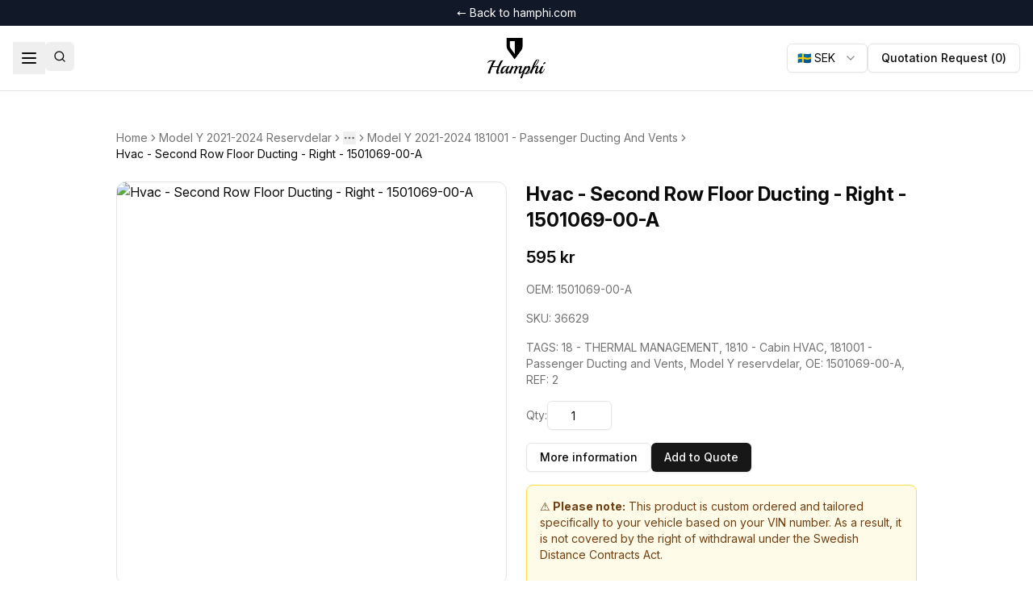

--- FILE ---
content_type: text/html; charset=utf-8
request_url: https://spareparts.hamphi.com/products/model-y-reservdelar-1501069-00-a-181001-passenger-ducting-and-vents
body_size: 4680
content:
<!DOCTYPE html><html lang="en"><head><meta charSet="utf-8"/><meta name="viewport" content="width=device-width, initial-scale=1"/><title>Hvac - Second Row Floor Ducting - Right - 1501069-00-A | Hamphi reservdelar</title><meta name="description" content="&lt;p&gt;HVAC - SECOND ROW FLOOR DUCTING - RIGHT Originalnummer: 1501069-00-A&lt;/p&gt;"/><link rel="stylesheet" href="/assets/tailwind-CvtNKGVB.css"/><link rel="preconnect" href="https://fonts.googleapis.com"/><link rel="preconnect" href="https://fonts.gstatic.com" crossorigin="anonymous"/><link rel="stylesheet" href="https://fonts.googleapis.com/css2?family=Inter:ital,opsz,wght@0,14..32,100..900;1,14..32,100..900&amp;display=swap"/><link rel="stylesheet" href="/assets/dropdown-menu-kndUSBxs.css"/></head><body><script>((STORAGE_KEY, restoreKey) => {
    if (!window.history.state || !window.history.state.key) {
      let key = Math.random().toString(32).slice(2);
      window.history.replaceState({
        key
      }, "");
    }
    try {
      let positions = JSON.parse(sessionStorage.getItem(STORAGE_KEY) || "{}");
      let storedY = positions[restoreKey || window.history.state.key];
      if (typeof storedY === "number") {
        window.scrollTo(0, storedY);
      }
    } catch (error) {
      console.error(error);
      sessionStorage.removeItem(STORAGE_KEY);
    }
  })("positions", null)</script><link rel="modulepreload" href="/assets/entry.client-B-4_ZVEj.js"/><link rel="modulepreload" href="/assets/index-7zqVQZSl.js"/><link rel="modulepreload" href="/assets/components-C3UNABDD.js"/><link rel="modulepreload" href="/assets/default-UdEOz-Fa.js"/><link rel="modulepreload" href="/assets/CurrencyContext-DLRRWZGS.js"/><link rel="modulepreload" href="/assets/index-A6gbvrb_.js"/><link rel="modulepreload" href="/assets/button-Bd1UXayI.js"/><link rel="modulepreload" href="/assets/index-Bkqs5RCv.js"/><link rel="modulepreload" href="/assets/card-C67caV5H.js"/><link rel="modulepreload" href="/assets/root-nTd02yI6.js"/><link rel="modulepreload" href="/assets/dropdown-menu-Bz5deTgW.js"/><link rel="modulepreload" href="/assets/related-products-CBvTub6N.js"/><link rel="modulepreload" href="/assets/products._slug-BAtbsIbL.js"/><script>window.__remixContext = {"basename":"/","future":{"v3_fetcherPersist":true,"v3_relativeSplatPath":true,"v3_throwAbortReason":true,"v3_routeConfig":false,"v3_singleFetch":true,"v3_lazyRouteDiscovery":true,"unstable_optimizeDeps":false},"isSpaMode":false};window.__remixContext.stream = new ReadableStream({start(controller){window.__remixContext.streamController = controller;}}).pipeThrough(new TextEncoderStream());</script><script type="module" async="">;
import * as route0 from "/assets/root-nTd02yI6.js";
import * as route1 from "/assets/products._slug-BAtbsIbL.js";
window.__remixManifest = {
  "entry": {
    "module": "/assets/entry.client-B-4_ZVEj.js",
    "imports": [
      "/assets/index-7zqVQZSl.js",
      "/assets/components-C3UNABDD.js"
    ],
    "css": []
  },
  "routes": {
    "root": {
      "id": "root",
      "path": "",
      "hasAction": false,
      "hasLoader": false,
      "hasClientAction": false,
      "hasClientLoader": false,
      "hasErrorBoundary": false,
      "module": "/assets/root-nTd02yI6.js",
      "imports": [
        "/assets/index-7zqVQZSl.js",
        "/assets/components-C3UNABDD.js",
        "/assets/default-UdEOz-Fa.js",
        "/assets/CurrencyContext-DLRRWZGS.js",
        "/assets/index-A6gbvrb_.js",
        "/assets/button-Bd1UXayI.js",
        "/assets/index-Bkqs5RCv.js",
        "/assets/card-C67caV5H.js"
      ],
      "css": []
    },
    "routes/products.$slug": {
      "id": "routes/products.$slug",
      "parentId": "root",
      "path": "products/:slug",
      "hasAction": false,
      "hasLoader": true,
      "hasClientAction": false,
      "hasClientLoader": false,
      "hasErrorBoundary": false,
      "module": "/assets/products._slug-BAtbsIbL.js",
      "imports": [
        "/assets/index-7zqVQZSl.js",
        "/assets/CurrencyContext-DLRRWZGS.js",
        "/assets/button-Bd1UXayI.js",
        "/assets/dropdown-menu-Bz5deTgW.js",
        "/assets/related-products-CBvTub6N.js",
        "/assets/components-C3UNABDD.js",
        "/assets/index-A6gbvrb_.js"
      ],
      "css": [
        "/assets/dropdown-menu-kndUSBxs.css"
      ]
    },
    "routes/_index": {
      "id": "routes/_index",
      "parentId": "root",
      "index": true,
      "hasAction": false,
      "hasLoader": true,
      "hasClientAction": false,
      "hasClientLoader": false,
      "hasErrorBoundary": false,
      "module": "/assets/_index-CklxS0xv.js",
      "imports": [
        "/assets/index-7zqVQZSl.js",
        "/assets/button-Bd1UXayI.js",
        "/assets/card-C67caV5H.js"
      ],
      "css": []
    }
  },
  "url": "/assets/manifest-513531af.js",
  "version": "513531af"
};
window.__remixRouteModules = {"root":route0,"routes/products.$slug":route1};

import("/assets/entry.client-B-4_ZVEj.js");</script></body></html><!--$--><script>window.__remixContext.streamController.enqueue("[{\"_1\":2,\"_459\":-5,\"_460\":-5},\"loaderData\",{\"_3\":4,\"_458\":-5},\"routes/products.$slug\",{\"_5\":6,\"_378\":379,\"_380\":381,\"_456\":457},\"product\",{\"_7\":8,\"_9\":10,\"_11\":12,\"_13\":-5,\"_14\":15,\"_16\":17,\"_18\":19,\"_20\":21,\"_22\":23,\"_30\":31,\"_32\":33,\"_34\":-5,\"_35\":36},\"id\",8259,\"status\",\"published\",\"date_created\",\"2025-07-15T12:53:41.188Z\",\"date_updated\",\"title\",\"Hvac - Second Row Floor Ducting - Right - 1501069-00-A\",\"slug\",\"model-y-reservdelar-1501069-00-a-181001-passenger-ducting-and-vents\",\"description\",\"\u003cp\u003eHVAC - SECOND ROW FLOOR DUCTING - RIGHT Originalnummer: 1501069-00-A\u003c/p\u003e\",\"price\",\"595.00000\",\"tags\",[24,25,26,27,28,29],\"18 - THERMAL MANAGEMENT\",\"1810 - Cabin HVAC\",\"181001 - Passenger Ducting and Vents\",\"Model Y reservdelar\",\"OE: 1501069-00-A\",\"REF: 2\",\"supplier_article_number\",\"1501069-00-A\",\"sku\",\"36629\",\"image\",\"collections\",[37,189,306,360],{\"_7\":38,\"_39\":40,\"_49\":50},31961,\"Products_id\",{\"_7\":8,\"_9\":10,\"_41\":42,\"_11\":12,\"_43\":-5,\"_13\":-5,\"_14\":15,\"_16\":17,\"_18\":19,\"_20\":21,\"_34\":-5,\"_22\":44,\"_30\":31,\"_32\":33,\"_35\":45},\"user_created\",\"ab9c64e0-ec87-420e-b945-590897e0f5f0\",\"user_updated\",[24,25,26,27,28,29],[38,46,47,48],31962,31963,31964,\"Collections_id\",{\"_7\":51,\"_9\":10,\"_41\":42,\"_11\":52,\"_43\":53,\"_13\":54,\"_55\":56,\"_16\":57,\"_58\":-5,\"_18\":59,\"_34\":-5,\"_60\":-5,\"_61\":62,\"_63\":64,\"_87\":88},\"596\",\"2025-07-08T07:45:23.180Z\",\"1a5205dd-1df5-4c39-b2b1-3ef4085ffc0c\",\"2025-07-08T17:51:31.502Z\",\"name\",\"Model Y 2021-2024 Reservdelar\",\"model-y-reservdelar-1\",\"parent\",\"Tesla Model Y, resrevdelar och tillbehör. Orginal reservedelar för din Tesla Model Y. För att upprätthålla din Teslas kvalitet är originalreservdelar essentiella. Vår sida erbjuder äkta Tesla-delar designade för optimal prestanda. Varje komponent uppfyller Teslas kvalitetsstandarder. Oavsett dina behov, är vi ditt förstahandsval för äkta Tesla-reservdelar.\",\"code\",\"template\",\"default\",\"childs\",[65,66,67,68,69,70,71,72,73,74,75,76,77,78,79,80,81,82,83,84,85,86],\"597\",\"623\",\"646\",\"666\",\"677\",\"681\",\"702\",\"709\",\"751\",\"764\",\"766\",\"778\",\"790\",\"794\",\"806\",\"811\",\"823\",\"830\",\"837\",\"846\",\"851\",\"856\",\"products\",[89,90,91,92,93,94,95,96,97,98,99,100,101,102,103,104,105,106,107,108,109,110,111,112,113,114,115,116,117,118,119,120,121,122,123,124,125,126,127,128,129,130,131,132,133,134,135,136,137,138,139,140,141,142,143,144,145,146,147,148,149,150,151,152,153,154,155,156,157,158,159,160,161,162,163,164,165,166,167,168,169,170,171,172,173,174,175,176,177,178,179,180,181,182,183,184,185,186,187,188],25489,25493,25497,25501,25505,25509,25513,25517,25521,25525,25529,25533,25537,25541,25545,25549,25553,25557,25561,25565,25569,25573,25577,25581,25585,25589,25593,25597,25601,25605,25609,25613,25617,25621,25625,25629,25633,25637,25641,25645,25649,25653,25657,25661,25665,25669,25673,25677,25681,25685,25689,25693,25697,25701,25705,25709,25713,25717,25721,25725,25729,25733,25737,25741,25745,25749,25753,25757,25761,25765,25769,25773,25777,25781,25785,25789,25793,25797,25801,25805,25809,25813,25817,25821,25825,25829,25833,25837,25841,25845,25849,25853,25857,25861,25865,25869,25873,25877,25881,25885,{\"_7\":46,\"_39\":190,\"_49\":193},{\"_7\":8,\"_9\":10,\"_41\":42,\"_11\":12,\"_43\":-5,\"_13\":-5,\"_14\":15,\"_16\":17,\"_18\":19,\"_20\":21,\"_34\":-5,\"_22\":191,\"_30\":31,\"_32\":33,\"_35\":192},[24,25,26,27,28,29],[38,46,47,48],{\"_7\":73,\"_9\":10,\"_41\":42,\"_11\":194,\"_43\":53,\"_13\":195,\"_55\":196,\"_16\":197,\"_58\":51,\"_18\":59,\"_34\":198,\"_60\":199,\"_61\":200,\"_63\":201,\"_87\":206},\"2025-07-08T07:49:08.116Z\",\"2025-09-11T11:56:32.791Z\",\"Model Y 2021-2024 18 - Thermal Management\",\"model-y-18-thermal-management\",\"b3e2d445-983f-4bfb-a209-0241067e8e84\",18,\"level-1\",[202,203,204,205],\"752\",\"755\",\"758\",\"762\",[207,208,46,209,210,211,212,213,214,215,216,217,218,219,220,221,222,223,224,225,226,227,228,229,230,231,232,233,234,235,236,237,238,239,240,241,242,243,244,245,246,247,248,249,250,251,252,253,254,255,256,257,258,259,260,261,262,263,264,265,266,267,268,269,270,271,272,273,274,275,276,277,278,279,280,281,282,283,284,285,286,287,288,289,290,291,292,293,294,295,296,297,298,299,300,301,302,303,304,305],31954,31958,31966,31970,31974,31978,31982,31986,31990,31994,31998,32002,32006,32010,32014,32018,32022,32026,32030,32034,32038,32042,32046,32050,32054,32058,32062,32066,32070,32074,32078,32082,32086,32090,32094,32098,32102,32106,32110,32114,32118,32122,32126,32130,32134,32138,32142,32146,32150,32154,32158,32162,32166,32170,32174,32178,32182,32186,32190,32194,32198,32202,32206,32210,32214,32218,32222,32226,32230,32234,32238,32242,32246,32250,32254,32258,32262,32266,32270,32274,32278,32282,32286,32290,32294,32298,32302,32306,32310,32314,32318,32322,32326,32330,32334,32338,32342,32346,32350,{\"_7\":47,\"_39\":307,\"_49\":310},{\"_7\":8,\"_9\":10,\"_41\":42,\"_11\":12,\"_43\":-5,\"_13\":-5,\"_14\":15,\"_16\":17,\"_18\":19,\"_20\":21,\"_34\":-5,\"_22\":308,\"_30\":31,\"_32\":33,\"_35\":309},[24,25,26,27,28,29],[38,46,47,48],{\"_7\":202,\"_9\":10,\"_41\":42,\"_11\":311,\"_43\":53,\"_13\":312,\"_55\":313,\"_16\":314,\"_58\":73,\"_18\":59,\"_34\":-5,\"_60\":315,\"_61\":200,\"_63\":316,\"_87\":319},\"2025-07-08T07:49:08.247Z\",\"2025-07-15T05:42:45.811Z\",\"Model Y 2021-2024 1810 - Cabin Hvac\",\"model-y-1810-cabin-hvac\",1810,[317,318],\"753\",\"754\",[320,321,47,322,323,324,325,326,327,328,329,330,331,332,333,334,335,336,337,338,339,340,341,342,343,344,345,346,347,348,349,350,351,352,353,354,355,356,357,358,359],31955,31959,31967,31971,31975,31979,31983,31987,31991,31995,31999,32003,32007,32011,32015,32019,32023,32027,32031,32035,32039,32043,32047,32051,32055,32059,32063,32067,32071,32075,32079,32083,32087,32091,32095,32099,84744,84760,84776,84788,{\"_7\":48,\"_39\":361,\"_49\":364},{\"_7\":8,\"_9\":10,\"_41\":42,\"_11\":12,\"_43\":-5,\"_13\":-5,\"_14\":15,\"_16\":17,\"_18\":19,\"_20\":21,\"_34\":-5,\"_22\":362,\"_30\":31,\"_32\":33,\"_35\":363},[24,25,26,27,28,29],[38,46,47,48],{\"_7\":317,\"_9\":10,\"_41\":42,\"_11\":365,\"_43\":53,\"_13\":366,\"_55\":367,\"_16\":368,\"_58\":202,\"_18\":59,\"_34\":369,\"_60\":370,\"_61\":371,\"_63\":372,\"_87\":373},\"2025-07-08T07:49:09.831Z\",\"2025-07-15T05:59:47.551Z\",\"Model Y 2021-2024 181001 - Passenger Ducting And Vents\",\"model-y-181001-passenger-ducting-and-vents\",\"d2bddba9-de67-4350-902b-68f4a16f7c67\",181001,\"level-2\",[],[374,375,48,376,377],31956,31960,31968,31972,\"token\",\"yX1q9fBtoBgq7hGNz_rpFT4UuyVLvLCZ\",\"relatedProducts\",[382,399,415,422,438],{\"_7\":374,\"_39\":383,\"_49\":396},{\"_7\":384,\"_9\":10,\"_41\":42,\"_11\":385,\"_43\":-5,\"_13\":-5,\"_14\":386,\"_16\":387,\"_18\":388,\"_20\":21,\"_34\":-5,\"_22\":389,\"_30\":392,\"_32\":393,\"_35\":394},8257,\"2025-07-15T12:53:38.858Z\",\"Hvac - Second Row Floor Ducting - Main - 1501068-00-A\",\"model-y-reservdelar-1501068-00-a-181001-passenger-ducting-and-vents\",\"\u003cp\u003eHVAC - SECOND ROW FLOOR DUCTING - MAIN Originalnummer: 1501068-00-A\u003c/p\u003e\",[24,25,26,27,390,391],\"OE: 1501068-00-A\",\"REF: 1\",\"1501068-00-A\",\"36627\",[395,207,320,374],31953,{\"_7\":317,\"_9\":10,\"_41\":42,\"_11\":365,\"_43\":53,\"_13\":366,\"_55\":367,\"_16\":368,\"_58\":202,\"_18\":59,\"_34\":369,\"_60\":370,\"_61\":371,\"_63\":397,\"_87\":398},[],[374,375,48,376,377],{\"_7\":375,\"_39\":400,\"_49\":412},{\"_7\":401,\"_9\":10,\"_41\":42,\"_11\":402,\"_43\":-5,\"_13\":-5,\"_14\":403,\"_16\":404,\"_18\":405,\"_20\":21,\"_34\":-5,\"_22\":406,\"_30\":408,\"_32\":409,\"_35\":410},8258,\"2025-07-15T12:53:40.018Z\",\"Hvac - Second Row Floor Ducting - Main - 1641259-00-B\",\"model-y-reservdelar-1641259-00-b-181001-passenger-ducting-and-vents\",\"\u003cp\u003eHVAC - SECOND ROW FLOOR DUCTING - MAIN Originalnummer: 1641259-00-B\u003c/p\u003e\",[24,25,26,27,407,391],\"OE: 1641259-00-B\",\"1641259-00-B\",\"36628\",[411,208,321,375],31957,{\"_7\":317,\"_9\":10,\"_41\":42,\"_11\":365,\"_43\":53,\"_13\":366,\"_55\":367,\"_16\":368,\"_58\":202,\"_18\":59,\"_34\":369,\"_60\":370,\"_61\":371,\"_63\":413,\"_87\":414},[],[374,375,48,376,377],{\"_7\":48,\"_39\":416,\"_49\":419},{\"_7\":8,\"_9\":10,\"_41\":42,\"_11\":12,\"_43\":-5,\"_13\":-5,\"_14\":15,\"_16\":17,\"_18\":19,\"_20\":21,\"_34\":-5,\"_22\":417,\"_30\":31,\"_32\":33,\"_35\":418},[24,25,26,27,28,29],[38,46,47,48],{\"_7\":317,\"_9\":10,\"_41\":42,\"_11\":365,\"_43\":53,\"_13\":366,\"_55\":367,\"_16\":368,\"_58\":202,\"_18\":59,\"_34\":369,\"_60\":370,\"_61\":371,\"_63\":420,\"_87\":421},[],[374,375,48,376,377],{\"_7\":376,\"_39\":423,\"_49\":435},{\"_7\":424,\"_9\":10,\"_41\":42,\"_11\":425,\"_43\":-5,\"_13\":-5,\"_14\":426,\"_16\":427,\"_18\":428,\"_20\":21,\"_34\":-5,\"_22\":429,\"_30\":431,\"_32\":432,\"_35\":433},8260,\"2025-07-15T12:53:42.316Z\",\"Hvac - Second Row Floor Ducting - Right Hand - 1640615-00-B\",\"model-y-reservdelar-1640615-00-b-181001-passenger-ducting-and-vents\",\"\u003cp\u003eHVAC - SECOND ROW FLOOR DUCTING - RIGHT HAND Originalnummer: 1640615-00-B\u003c/p\u003e\",[24,25,26,27,430,29],\"OE: 1640615-00-B\",\"1640615-00-B\",\"36630\",[434,209,322,376],31965,{\"_7\":317,\"_9\":10,\"_41\":42,\"_11\":365,\"_43\":53,\"_13\":366,\"_55\":367,\"_16\":368,\"_58\":202,\"_18\":59,\"_34\":369,\"_60\":370,\"_61\":371,\"_63\":436,\"_87\":437},[],[374,375,48,376,377],{\"_7\":377,\"_39\":439,\"_49\":453},{\"_7\":440,\"_9\":10,\"_41\":42,\"_11\":441,\"_43\":-5,\"_13\":-5,\"_14\":442,\"_16\":443,\"_18\":444,\"_20\":445,\"_34\":-5,\"_22\":446,\"_30\":449,\"_32\":450,\"_35\":451},8261,\"2025-07-15T12:53:43.457Z\",\"Air Extractor- M3 - 1098751-00-C\",\"model-y-reservdelar-1098751-00-c-181001-passenger-ducting-and-vents\",\"\u003cp\u003eAIR EXTRACTOR- M3 Originalnummer: 1098751-00-C\u003c/p\u003e\",\"695.00000\",[24,25,26,27,447,448],\"OE: 1098751-00-C\",\"REF: 3\",\"1098751-00-C\",\"36631\",[452,210,323,377],31969,{\"_7\":317,\"_9\":10,\"_41\":42,\"_11\":365,\"_43\":53,\"_13\":366,\"_55\":367,\"_16\":368,\"_58\":202,\"_18\":59,\"_34\":369,\"_60\":370,\"_61\":371,\"_63\":454,\"_87\":455},[],[374,375,48,376,377],\"directusUrl\",\"https://backend-spareparts.hamphi.com/\",\"root\",\"actionData\",\"errors\"]\n");</script><!--$--><script>window.__remixContext.streamController.close();</script><!--/$--><!--/$-->

--- FILE ---
content_type: application/javascript; charset=UTF-8
request_url: https://spareparts.hamphi.com/assets/index-A6gbvrb_.js
body_size: 21886
content:
import{r as l,j as S,b as Yt,R as oe}from"./index-7zqVQZSl.js";import{b as Te,u as B,a as nr}from"./button-Bd1UXayI.js";import{x as Xt,v as rr}from"./components-C3UNABDD.js";function ee(e,t,{checkForDefaultPrevented:n=!0}={}){return function(o){if(e==null||e(o),n===!1||!o.defaultPrevented)return t==null?void 0:t(o)}}function or(e,t){const n=l.createContext(t),r=i=>{const{children:s,...c}=i,u=l.useMemo(()=>c,Object.values(c));return S.jsx(n.Provider,{value:u,children:s})};r.displayName=e+"Provider";function o(i){const s=l.useContext(n);if(s)return s;if(t!==void 0)return t;throw new Error(`\`${i}\` must be used within \`${e}\``)}return[r,o]}function ot(e,t=[]){let n=[];function r(i,s){const c=l.createContext(s),u=n.length;n=[...n,s];const a=m=>{var g;const{scope:p,children:h,...y}=m,d=((g=p==null?void 0:p[e])==null?void 0:g[u])||c,v=l.useMemo(()=>y,Object.values(y));return S.jsx(d.Provider,{value:v,children:h})};a.displayName=i+"Provider";function f(m,p){var d;const h=((d=p==null?void 0:p[e])==null?void 0:d[u])||c,y=l.useContext(h);if(y)return y;if(s!==void 0)return s;throw new Error(`\`${m}\` must be used within \`${i}\``)}return[a,f]}const o=()=>{const i=n.map(s=>l.createContext(s));return function(c){const u=(c==null?void 0:c[e])||i;return l.useMemo(()=>({[`__scope${e}`]:{...c,[e]:u}}),[c,u])}};return o.scopeName=e,[r,ir(o,...t)]}function ir(...e){const t=e[0];if(e.length===1)return t;const n=()=>{const r=e.map(o=>({useScope:o(),scopeName:o.scopeName}));return function(i){const s=r.reduce((c,{useScope:u,scopeName:a})=>{const m=u(i)[`__scope${a}`];return{...c,...m}},{});return l.useMemo(()=>({[`__scope${t.scopeName}`]:s}),[s])}};return n.scopeName=t.scopeName,n}var te=globalThis!=null&&globalThis.document?l.useLayoutEffect:()=>{},sr=Yt[" useId ".trim().toString()]||(()=>{}),cr=0;function Ue(e){const[t,n]=l.useState(sr());return te(()=>{n(r=>r??String(cr++))},[e]),e||(t?`radix-${t}`:"")}var ar=Yt[" useInsertionEffect ".trim().toString()]||te;function lr({prop:e,defaultProp:t,onChange:n=()=>{},caller:r}){const[o,i,s]=ur({defaultProp:t,onChange:n}),c=e!==void 0,u=c?e:o;{const f=l.useRef(e!==void 0);l.useEffect(()=>{const m=f.current;m!==c&&console.warn(`${r} is changing from ${m?"controlled":"uncontrolled"} to ${c?"controlled":"uncontrolled"}. Components should not switch from controlled to uncontrolled (or vice versa). Decide between using a controlled or uncontrolled value for the lifetime of the component.`),f.current=c},[c,r])}const a=l.useCallback(f=>{var m;if(c){const p=fr(f)?f(e):f;p!==e&&((m=s.current)==null||m.call(s,p))}else i(f)},[c,e,i,s]);return[u,a]}function ur({defaultProp:e,onChange:t}){const[n,r]=l.useState(e),o=l.useRef(n),i=l.useRef(t);return ar(()=>{i.current=t},[t]),l.useEffect(()=>{var s;o.current!==n&&((s=i.current)==null||s.call(i,n),o.current=n)},[n,o]),[n,r,i]}function fr(e){return typeof e=="function"}var dr=["a","button","div","form","h2","h3","img","input","label","li","nav","ol","p","select","span","svg","ul"],$=dr.reduce((e,t)=>{const n=Te(`Primitive.${t}`),r=l.forwardRef((o,i)=>{const{asChild:s,...c}=o,u=s?n:t;return typeof window<"u"&&(window[Symbol.for("radix-ui")]=!0),S.jsx(u,{...c,ref:i})});return r.displayName=`Primitive.${t}`,{...e,[t]:r}},{});function mr(e,t){e&&Xt.flushSync(()=>e.dispatchEvent(t))}function de(e){const t=l.useRef(e);return l.useEffect(()=>{t.current=e}),l.useMemo(()=>(...n)=>{var r;return(r=t.current)==null?void 0:r.call(t,...n)},[])}function hr(e,t=globalThis==null?void 0:globalThis.document){const n=de(e);l.useEffect(()=>{const r=o=>{o.key==="Escape"&&n(o)};return t.addEventListener("keydown",r,{capture:!0}),()=>t.removeEventListener("keydown",r,{capture:!0})},[n,t])}var pr="DismissableLayer",Je="dismissableLayer.update",vr="dismissableLayer.pointerDownOutside",gr="dismissableLayer.focusOutside",St,Kt=l.createContext({layers:new Set,layersWithOutsidePointerEventsDisabled:new Set,branches:new Set}),Gt=l.forwardRef((e,t)=>{const{disableOutsidePointerEvents:n=!1,onEscapeKeyDown:r,onPointerDownOutside:o,onFocusOutside:i,onInteractOutside:s,onDismiss:c,...u}=e,a=l.useContext(Kt),[f,m]=l.useState(null),p=(f==null?void 0:f.ownerDocument)??(globalThis==null?void 0:globalThis.document),[,h]=l.useState({}),y=B(t,C=>m(C)),d=Array.from(a.layers),[v]=[...a.layersWithOutsidePointerEventsDisabled].slice(-1),g=d.indexOf(v),w=f?d.indexOf(f):-1,x=a.layersWithOutsidePointerEventsDisabled.size>0,b=w>=g,E=xr(C=>{const P=C.target,N=[...a.branches].some(O=>O.contains(P));!b||N||(o==null||o(C),s==null||s(C),C.defaultPrevented||c==null||c())},p),A=br(C=>{const P=C.target;[...a.branches].some(O=>O.contains(P))||(i==null||i(C),s==null||s(C),C.defaultPrevented||c==null||c())},p);return hr(C=>{w===a.layers.size-1&&(r==null||r(C),!C.defaultPrevented&&c&&(C.preventDefault(),c()))},p),l.useEffect(()=>{if(f)return n&&(a.layersWithOutsidePointerEventsDisabled.size===0&&(St=p.body.style.pointerEvents,p.body.style.pointerEvents="none"),a.layersWithOutsidePointerEventsDisabled.add(f)),a.layers.add(f),At(),()=>{n&&a.layersWithOutsidePointerEventsDisabled.size===1&&(p.body.style.pointerEvents=St)}},[f,p,n,a]),l.useEffect(()=>()=>{f&&(a.layers.delete(f),a.layersWithOutsidePointerEventsDisabled.delete(f),At())},[f,a]),l.useEffect(()=>{const C=()=>h({});return document.addEventListener(Je,C),()=>document.removeEventListener(Je,C)},[]),S.jsx($.div,{...u,ref:y,style:{pointerEvents:x?b?"auto":"none":void 0,...e.style},onFocusCapture:ee(e.onFocusCapture,A.onFocusCapture),onBlurCapture:ee(e.onBlurCapture,A.onBlurCapture),onPointerDownCapture:ee(e.onPointerDownCapture,E.onPointerDownCapture)})});Gt.displayName=pr;var yr="DismissableLayerBranch",wr=l.forwardRef((e,t)=>{const n=l.useContext(Kt),r=l.useRef(null),o=B(t,r);return l.useEffect(()=>{const i=r.current;if(i)return n.branches.add(i),()=>{n.branches.delete(i)}},[n.branches]),S.jsx($.div,{...e,ref:o})});wr.displayName=yr;function xr(e,t=globalThis==null?void 0:globalThis.document){const n=de(e),r=l.useRef(!1),o=l.useRef(()=>{});return l.useEffect(()=>{const i=c=>{if(c.target&&!r.current){let u=function(){qt(vr,n,a,{discrete:!0})};const a={originalEvent:c};c.pointerType==="touch"?(t.removeEventListener("click",o.current),o.current=u,t.addEventListener("click",o.current,{once:!0})):u()}else t.removeEventListener("click",o.current);r.current=!1},s=window.setTimeout(()=>{t.addEventListener("pointerdown",i)},0);return()=>{window.clearTimeout(s),t.removeEventListener("pointerdown",i),t.removeEventListener("click",o.current)}},[t,n]),{onPointerDownCapture:()=>r.current=!0}}function br(e,t=globalThis==null?void 0:globalThis.document){const n=de(e),r=l.useRef(!1);return l.useEffect(()=>{const o=i=>{i.target&&!r.current&&qt(gr,n,{originalEvent:i},{discrete:!1})};return t.addEventListener("focusin",o),()=>t.removeEventListener("focusin",o)},[t,n]),{onFocusCapture:()=>r.current=!0,onBlurCapture:()=>r.current=!1}}function At(){const e=new CustomEvent(Je);document.dispatchEvent(e)}function qt(e,t,n,{discrete:r}){const o=n.originalEvent.target,i=new CustomEvent(e,{bubbles:!1,cancelable:!0,detail:n});t&&o.addEventListener(e,t,{once:!0}),r?mr(o,i):o.dispatchEvent(i)}var Ve="focusScope.autoFocusOnMount",ze="focusScope.autoFocusOnUnmount",Rt={bubbles:!1,cancelable:!0},Er="FocusScope",Zt=l.forwardRef((e,t)=>{const{loop:n=!1,trapped:r=!1,onMountAutoFocus:o,onUnmountAutoFocus:i,...s}=e,[c,u]=l.useState(null),a=de(o),f=de(i),m=l.useRef(null),p=B(t,d=>u(d)),h=l.useRef({paused:!1,pause(){this.paused=!0},resume(){this.paused=!1}}).current;l.useEffect(()=>{if(r){let d=function(x){if(h.paused||!c)return;const b=x.target;c.contains(b)?m.current=b:J(m.current,{select:!0})},v=function(x){if(h.paused||!c)return;const b=x.relatedTarget;b!==null&&(c.contains(b)||J(m.current,{select:!0}))},g=function(x){if(document.activeElement===document.body)for(const E of x)E.removedNodes.length>0&&J(c)};document.addEventListener("focusin",d),document.addEventListener("focusout",v);const w=new MutationObserver(g);return c&&w.observe(c,{childList:!0,subtree:!0}),()=>{document.removeEventListener("focusin",d),document.removeEventListener("focusout",v),w.disconnect()}}},[r,c,h.paused]),l.useEffect(()=>{if(c){Ot.add(h);const d=document.activeElement;if(!c.contains(d)){const g=new CustomEvent(Ve,Rt);c.addEventListener(Ve,a),c.dispatchEvent(g),g.defaultPrevented||(Cr(Or(Qt(c)),{select:!0}),document.activeElement===d&&J(c))}return()=>{c.removeEventListener(Ve,a),setTimeout(()=>{const g=new CustomEvent(ze,Rt);c.addEventListener(ze,f),c.dispatchEvent(g),g.defaultPrevented||J(d??document.body,{select:!0}),c.removeEventListener(ze,f),Ot.remove(h)},0)}}},[c,a,f,h]);const y=l.useCallback(d=>{if(!n&&!r||h.paused)return;const v=d.key==="Tab"&&!d.altKey&&!d.ctrlKey&&!d.metaKey,g=document.activeElement;if(v&&g){const w=d.currentTarget,[x,b]=Sr(w);x&&b?!d.shiftKey&&g===b?(d.preventDefault(),n&&J(x,{select:!0})):d.shiftKey&&g===x&&(d.preventDefault(),n&&J(b,{select:!0})):g===w&&d.preventDefault()}},[n,r,h.paused]);return S.jsx($.div,{tabIndex:-1,...s,ref:p,onKeyDown:y})});Zt.displayName=Er;function Cr(e,{select:t=!1}={}){const n=document.activeElement;for(const r of e)if(J(r,{select:t}),document.activeElement!==n)return}function Sr(e){const t=Qt(e),n=Pt(t,e),r=Pt(t.reverse(),e);return[n,r]}function Qt(e){const t=[],n=document.createTreeWalker(e,NodeFilter.SHOW_ELEMENT,{acceptNode:r=>{const o=r.tagName==="INPUT"&&r.type==="hidden";return r.disabled||r.hidden||o?NodeFilter.FILTER_SKIP:r.tabIndex>=0?NodeFilter.FILTER_ACCEPT:NodeFilter.FILTER_SKIP}});for(;n.nextNode();)t.push(n.currentNode);return t}function Pt(e,t){for(const n of e)if(!Ar(n,{upTo:t}))return n}function Ar(e,{upTo:t}){if(getComputedStyle(e).visibility==="hidden")return!0;for(;e;){if(t!==void 0&&e===t)return!1;if(getComputedStyle(e).display==="none")return!0;e=e.parentElement}return!1}function Rr(e){return e instanceof HTMLInputElement&&"select"in e}function J(e,{select:t=!1}={}){if(e&&e.focus){const n=document.activeElement;e.focus({preventScroll:!0}),e!==n&&Rr(e)&&t&&e.select()}}var Ot=Pr();function Pr(){let e=[];return{add(t){const n=e[0];t!==n&&(n==null||n.pause()),e=Dt(e,t),e.unshift(t)},remove(t){var n;e=Dt(e,t),(n=e[0])==null||n.resume()}}}function Dt(e,t){const n=[...e],r=n.indexOf(t);return r!==-1&&n.splice(r,1),n}function Or(e){return e.filter(t=>t.tagName!=="A")}var Dr="Portal",Jt=l.forwardRef((e,t)=>{var c;const{container:n,...r}=e,[o,i]=l.useState(!1);te(()=>i(!0),[]);const s=n||o&&((c=globalThis==null?void 0:globalThis.document)==null?void 0:c.body);return s?rr.createPortal(S.jsx($.div,{...r,ref:t}),s):null});Jt.displayName=Dr;function Nr(e,t){return l.useReducer((n,r)=>t[n][r]??n,e)}var Fe=e=>{const{present:t,children:n}=e,r=Tr(t),o=typeof n=="function"?n({present:r.isPresent}):l.Children.only(n),i=B(r.ref,Mr(o));return typeof n=="function"||r.isPresent?l.cloneElement(o,{ref:i}):null};Fe.displayName="Presence";function Tr(e){const[t,n]=l.useState(),r=l.useRef(null),o=l.useRef(e),i=l.useRef("none"),s=e?"mounted":"unmounted",[c,u]=Nr(s,{mounted:{UNMOUNT:"unmounted",ANIMATION_OUT:"unmountSuspended"},unmountSuspended:{MOUNT:"mounted",ANIMATION_END:"unmounted"},unmounted:{MOUNT:"mounted"}});return l.useEffect(()=>{const a=Ee(r.current);i.current=c==="mounted"?a:"none"},[c]),te(()=>{const a=r.current,f=o.current;if(f!==e){const p=i.current,h=Ee(a);e?u("MOUNT"):h==="none"||(a==null?void 0:a.display)==="none"?u("UNMOUNT"):u(f&&p!==h?"ANIMATION_OUT":"UNMOUNT"),o.current=e}},[e,u]),te(()=>{if(t){let a;const f=t.ownerDocument.defaultView??window,m=h=>{const d=Ee(r.current).includes(h.animationName);if(h.target===t&&d&&(u("ANIMATION_END"),!o.current)){const v=t.style.animationFillMode;t.style.animationFillMode="forwards",a=f.setTimeout(()=>{t.style.animationFillMode==="forwards"&&(t.style.animationFillMode=v)})}},p=h=>{h.target===t&&(i.current=Ee(r.current))};return t.addEventListener("animationstart",p),t.addEventListener("animationcancel",m),t.addEventListener("animationend",m),()=>{f.clearTimeout(a),t.removeEventListener("animationstart",p),t.removeEventListener("animationcancel",m),t.removeEventListener("animationend",m)}}else u("ANIMATION_END")},[t,u]),{isPresent:["mounted","unmountSuspended"].includes(c),ref:l.useCallback(a=>{r.current=a?getComputedStyle(a):null,n(a)},[])}}function Ee(e){return(e==null?void 0:e.animationName)||"none"}function Mr(e){var r,o;let t=(r=Object.getOwnPropertyDescriptor(e.props,"ref"))==null?void 0:r.get,n=t&&"isReactWarning"in t&&t.isReactWarning;return n?e.ref:(t=(o=Object.getOwnPropertyDescriptor(e,"ref"))==null?void 0:o.get,n=t&&"isReactWarning"in t&&t.isReactWarning,n?e.props.ref:e.props.ref||e.ref)}var Ye=0;function Lr(){l.useEffect(()=>{const e=document.querySelectorAll("[data-radix-focus-guard]");return document.body.insertAdjacentElement("afterbegin",e[0]??Nt()),document.body.insertAdjacentElement("beforeend",e[1]??Nt()),Ye++,()=>{Ye===1&&document.querySelectorAll("[data-radix-focus-guard]").forEach(t=>t.remove()),Ye--}},[])}function Nt(){const e=document.createElement("span");return e.setAttribute("data-radix-focus-guard",""),e.tabIndex=0,e.style.outline="none",e.style.opacity="0",e.style.position="fixed",e.style.pointerEvents="none",e}var Y=function(){return Y=Object.assign||function(t){for(var n,r=1,o=arguments.length;r<o;r++){n=arguments[r];for(var i in n)Object.prototype.hasOwnProperty.call(n,i)&&(t[i]=n[i])}return t},Y.apply(this,arguments)};function en(e,t){var n={};for(var r in e)Object.prototype.hasOwnProperty.call(e,r)&&t.indexOf(r)<0&&(n[r]=e[r]);if(e!=null&&typeof Object.getOwnPropertySymbols=="function")for(var o=0,r=Object.getOwnPropertySymbols(e);o<r.length;o++)t.indexOf(r[o])<0&&Object.prototype.propertyIsEnumerable.call(e,r[o])&&(n[r[o]]=e[r[o]]);return n}function Ir(e,t,n){if(n||arguments.length===2)for(var r=0,o=t.length,i;r<o;r++)(i||!(r in t))&&(i||(i=Array.prototype.slice.call(t,0,r)),i[r]=t[r]);return e.concat(i||Array.prototype.slice.call(t))}var Oe="right-scroll-bar-position",De="width-before-scroll-bar",_r="with-scroll-bars-hidden",kr="--removed-body-scroll-bar-size";function Xe(e,t){return typeof e=="function"?e(t):e&&(e.current=t),e}function Fr(e,t){var n=l.useState(function(){return{value:e,callback:t,facade:{get current(){return n.value},set current(r){var o=n.value;o!==r&&(n.value=r,n.callback(r,o))}}}})[0];return n.callback=t,n.facade}var Wr=typeof window<"u"?l.useLayoutEffect:l.useEffect,Tt=new WeakMap;function jr(e,t){var n=Fr(null,function(r){return e.forEach(function(o){return Xe(o,r)})});return Wr(function(){var r=Tt.get(n);if(r){var o=new Set(r),i=new Set(e),s=n.current;o.forEach(function(c){i.has(c)||Xe(c,null)}),i.forEach(function(c){o.has(c)||Xe(c,s)})}Tt.set(n,e)},[e]),n}function $r(e){return e}function Br(e,t){t===void 0&&(t=$r);var n=[],r=!1,o={read:function(){if(r)throw new Error("Sidecar: could not `read` from an `assigned` medium. `read` could be used only with `useMedium`.");return n.length?n[n.length-1]:e},useMedium:function(i){var s=t(i,r);return n.push(s),function(){n=n.filter(function(c){return c!==s})}},assignSyncMedium:function(i){for(r=!0;n.length;){var s=n;n=[],s.forEach(i)}n={push:function(c){return i(c)},filter:function(){return n}}},assignMedium:function(i){r=!0;var s=[];if(n.length){var c=n;n=[],c.forEach(i),s=n}var u=function(){var f=s;s=[],f.forEach(i)},a=function(){return Promise.resolve().then(u)};a(),n={push:function(f){s.push(f),a()},filter:function(f){return s=s.filter(f),n}}}};return o}function Hr(e){e===void 0&&(e={});var t=Br(null);return t.options=Y({async:!0,ssr:!1},e),t}var tn=function(e){var t=e.sideCar,n=en(e,["sideCar"]);if(!t)throw new Error("Sidecar: please provide `sideCar` property to import the right car");var r=t.read();if(!r)throw new Error("Sidecar medium not found");return l.createElement(r,Y({},n))};tn.isSideCarExport=!0;function Ur(e,t){return e.useMedium(t),tn}var nn=Hr(),Ke=function(){},We=l.forwardRef(function(e,t){var n=l.useRef(null),r=l.useState({onScrollCapture:Ke,onWheelCapture:Ke,onTouchMoveCapture:Ke}),o=r[0],i=r[1],s=e.forwardProps,c=e.children,u=e.className,a=e.removeScrollBar,f=e.enabled,m=e.shards,p=e.sideCar,h=e.noRelative,y=e.noIsolation,d=e.inert,v=e.allowPinchZoom,g=e.as,w=g===void 0?"div":g,x=e.gapMode,b=en(e,["forwardProps","children","className","removeScrollBar","enabled","shards","sideCar","noRelative","noIsolation","inert","allowPinchZoom","as","gapMode"]),E=p,A=jr([n,t]),C=Y(Y({},b),o);return l.createElement(l.Fragment,null,f&&l.createElement(E,{sideCar:nn,removeScrollBar:a,shards:m,noRelative:h,noIsolation:y,inert:d,setCallbacks:i,allowPinchZoom:!!v,lockRef:n,gapMode:x}),s?l.cloneElement(l.Children.only(c),Y(Y({},C),{ref:A})):l.createElement(w,Y({},C,{className:u,ref:A}),c))});We.defaultProps={enabled:!0,removeScrollBar:!0,inert:!1};We.classNames={fullWidth:De,zeroRight:Oe};var Vr=function(){if(typeof __webpack_nonce__<"u")return __webpack_nonce__};function zr(){if(!document)return null;var e=document.createElement("style");e.type="text/css";var t=Vr();return t&&e.setAttribute("nonce",t),e}function Yr(e,t){e.styleSheet?e.styleSheet.cssText=t:e.appendChild(document.createTextNode(t))}function Xr(e){var t=document.head||document.getElementsByTagName("head")[0];t.appendChild(e)}var Kr=function(){var e=0,t=null;return{add:function(n){e==0&&(t=zr())&&(Yr(t,n),Xr(t)),e++},remove:function(){e--,!e&&t&&(t.parentNode&&t.parentNode.removeChild(t),t=null)}}},Gr=function(){var e=Kr();return function(t,n){l.useEffect(function(){return e.add(t),function(){e.remove()}},[t&&n])}},rn=function(){var e=Gr(),t=function(n){var r=n.styles,o=n.dynamic;return e(r,o),null};return t},qr={left:0,top:0,right:0,gap:0},Ge=function(e){return parseInt(e||"",10)||0},Zr=function(e){var t=window.getComputedStyle(document.body),n=t[e==="padding"?"paddingLeft":"marginLeft"],r=t[e==="padding"?"paddingTop":"marginTop"],o=t[e==="padding"?"paddingRight":"marginRight"];return[Ge(n),Ge(r),Ge(o)]},Qr=function(e){if(e===void 0&&(e="margin"),typeof window>"u")return qr;var t=Zr(e),n=document.documentElement.clientWidth,r=window.innerWidth;return{left:t[0],top:t[1],right:t[2],gap:Math.max(0,r-n+t[2]-t[0])}},Jr=rn(),ue="data-scroll-locked",eo=function(e,t,n,r){var o=e.left,i=e.top,s=e.right,c=e.gap;return n===void 0&&(n="margin"),`
  .`.concat(_r,` {
   overflow: hidden `).concat(r,`;
   padding-right: `).concat(c,"px ").concat(r,`;
  }
  body[`).concat(ue,`] {
    overflow: hidden `).concat(r,`;
    overscroll-behavior: contain;
    `).concat([t&&"position: relative ".concat(r,";"),n==="margin"&&`
    padding-left: `.concat(o,`px;
    padding-top: `).concat(i,`px;
    padding-right: `).concat(s,`px;
    margin-left:0;
    margin-top:0;
    margin-right: `).concat(c,"px ").concat(r,`;
    `),n==="padding"&&"padding-right: ".concat(c,"px ").concat(r,";")].filter(Boolean).join(""),`
  }
  
  .`).concat(Oe,` {
    right: `).concat(c,"px ").concat(r,`;
  }
  
  .`).concat(De,` {
    margin-right: `).concat(c,"px ").concat(r,`;
  }
  
  .`).concat(Oe," .").concat(Oe,` {
    right: 0 `).concat(r,`;
  }
  
  .`).concat(De," .").concat(De,` {
    margin-right: 0 `).concat(r,`;
  }
  
  body[`).concat(ue,`] {
    `).concat(kr,": ").concat(c,`px;
  }
`)},Mt=function(){var e=parseInt(document.body.getAttribute(ue)||"0",10);return isFinite(e)?e:0},to=function(){l.useEffect(function(){return document.body.setAttribute(ue,(Mt()+1).toString()),function(){var e=Mt()-1;e<=0?document.body.removeAttribute(ue):document.body.setAttribute(ue,e.toString())}},[])},no=function(e){var t=e.noRelative,n=e.noImportant,r=e.gapMode,o=r===void 0?"margin":r;to();var i=l.useMemo(function(){return Qr(o)},[o]);return l.createElement(Jr,{styles:eo(i,!t,o,n?"":"!important")})},et=!1;if(typeof window<"u")try{var Ce=Object.defineProperty({},"passive",{get:function(){return et=!0,!0}});window.addEventListener("test",Ce,Ce),window.removeEventListener("test",Ce,Ce)}catch{et=!1}var ce=et?{passive:!1}:!1,ro=function(e){return e.tagName==="TEXTAREA"},on=function(e,t){if(!(e instanceof Element))return!1;var n=window.getComputedStyle(e);return n[t]!=="hidden"&&!(n.overflowY===n.overflowX&&!ro(e)&&n[t]==="visible")},oo=function(e){return on(e,"overflowY")},io=function(e){return on(e,"overflowX")},Lt=function(e,t){var n=t.ownerDocument,r=t;do{typeof ShadowRoot<"u"&&r instanceof ShadowRoot&&(r=r.host);var o=sn(e,r);if(o){var i=cn(e,r),s=i[1],c=i[2];if(s>c)return!0}r=r.parentNode}while(r&&r!==n.body);return!1},so=function(e){var t=e.scrollTop,n=e.scrollHeight,r=e.clientHeight;return[t,n,r]},co=function(e){var t=e.scrollLeft,n=e.scrollWidth,r=e.clientWidth;return[t,n,r]},sn=function(e,t){return e==="v"?oo(t):io(t)},cn=function(e,t){return e==="v"?so(t):co(t)},ao=function(e,t){return e==="h"&&t==="rtl"?-1:1},lo=function(e,t,n,r,o){var i=ao(e,window.getComputedStyle(t).direction),s=i*r,c=n.target,u=t.contains(c),a=!1,f=s>0,m=0,p=0;do{if(!c)break;var h=cn(e,c),y=h[0],d=h[1],v=h[2],g=d-v-i*y;(y||g)&&sn(e,c)&&(m+=g,p+=y);var w=c.parentNode;c=w&&w.nodeType===Node.DOCUMENT_FRAGMENT_NODE?w.host:w}while(!u&&c!==document.body||u&&(t.contains(c)||t===c));return(f&&Math.abs(m)<1||!f&&Math.abs(p)<1)&&(a=!0),a},Se=function(e){return"changedTouches"in e?[e.changedTouches[0].clientX,e.changedTouches[0].clientY]:[0,0]},It=function(e){return[e.deltaX,e.deltaY]},_t=function(e){return e&&"current"in e?e.current:e},uo=function(e,t){return e[0]===t[0]&&e[1]===t[1]},fo=function(e){return`
  .block-interactivity-`.concat(e,` {pointer-events: none;}
  .allow-interactivity-`).concat(e,` {pointer-events: all;}
`)},mo=0,ae=[];function ho(e){var t=l.useRef([]),n=l.useRef([0,0]),r=l.useRef(),o=l.useState(mo++)[0],i=l.useState(rn)[0],s=l.useRef(e);l.useEffect(function(){s.current=e},[e]),l.useEffect(function(){if(e.inert){document.body.classList.add("block-interactivity-".concat(o));var d=Ir([e.lockRef.current],(e.shards||[]).map(_t),!0).filter(Boolean);return d.forEach(function(v){return v.classList.add("allow-interactivity-".concat(o))}),function(){document.body.classList.remove("block-interactivity-".concat(o)),d.forEach(function(v){return v.classList.remove("allow-interactivity-".concat(o))})}}},[e.inert,e.lockRef.current,e.shards]);var c=l.useCallback(function(d,v){if("touches"in d&&d.touches.length===2||d.type==="wheel"&&d.ctrlKey)return!s.current.allowPinchZoom;var g=Se(d),w=n.current,x="deltaX"in d?d.deltaX:w[0]-g[0],b="deltaY"in d?d.deltaY:w[1]-g[1],E,A=d.target,C=Math.abs(x)>Math.abs(b)?"h":"v";if("touches"in d&&C==="h"&&A.type==="range")return!1;var P=Lt(C,A);if(!P)return!0;if(P?E=C:(E=C==="v"?"h":"v",P=Lt(C,A)),!P)return!1;if(!r.current&&"changedTouches"in d&&(x||b)&&(r.current=E),!E)return!0;var N=r.current||E;return lo(N,v,d,N==="h"?x:b)},[]),u=l.useCallback(function(d){var v=d;if(!(!ae.length||ae[ae.length-1]!==i)){var g="deltaY"in v?It(v):Se(v),w=t.current.filter(function(E){return E.name===v.type&&(E.target===v.target||v.target===E.shadowParent)&&uo(E.delta,g)})[0];if(w&&w.should){v.cancelable&&v.preventDefault();return}if(!w){var x=(s.current.shards||[]).map(_t).filter(Boolean).filter(function(E){return E.contains(v.target)}),b=x.length>0?c(v,x[0]):!s.current.noIsolation;b&&v.cancelable&&v.preventDefault()}}},[]),a=l.useCallback(function(d,v,g,w){var x={name:d,delta:v,target:g,should:w,shadowParent:po(g)};t.current.push(x),setTimeout(function(){t.current=t.current.filter(function(b){return b!==x})},1)},[]),f=l.useCallback(function(d){n.current=Se(d),r.current=void 0},[]),m=l.useCallback(function(d){a(d.type,It(d),d.target,c(d,e.lockRef.current))},[]),p=l.useCallback(function(d){a(d.type,Se(d),d.target,c(d,e.lockRef.current))},[]);l.useEffect(function(){return ae.push(i),e.setCallbacks({onScrollCapture:m,onWheelCapture:m,onTouchMoveCapture:p}),document.addEventListener("wheel",u,ce),document.addEventListener("touchmove",u,ce),document.addEventListener("touchstart",f,ce),function(){ae=ae.filter(function(d){return d!==i}),document.removeEventListener("wheel",u,ce),document.removeEventListener("touchmove",u,ce),document.removeEventListener("touchstart",f,ce)}},[]);var h=e.removeScrollBar,y=e.inert;return l.createElement(l.Fragment,null,y?l.createElement(i,{styles:fo(o)}):null,h?l.createElement(no,{noRelative:e.noRelative,gapMode:e.gapMode}):null)}function po(e){for(var t=null;e!==null;)e instanceof ShadowRoot&&(t=e.host,e=e.host),e=e.parentNode;return t}const vo=Ur(nn,ho);var an=l.forwardRef(function(e,t){return l.createElement(We,Y({},e,{ref:t,sideCar:vo}))});an.classNames=We.classNames;var go=function(e){if(typeof document>"u")return null;var t=Array.isArray(e)?e[0]:e;return t.ownerDocument.body},le=new WeakMap,Ae=new WeakMap,Re={},qe=0,ln=function(e){return e&&(e.host||ln(e.parentNode))},yo=function(e,t){return t.map(function(n){if(e.contains(n))return n;var r=ln(n);return r&&e.contains(r)?r:(console.error("aria-hidden",n,"in not contained inside",e,". Doing nothing"),null)}).filter(function(n){return!!n})},wo=function(e,t,n,r){var o=yo(t,Array.isArray(e)?e:[e]);Re[n]||(Re[n]=new WeakMap);var i=Re[n],s=[],c=new Set,u=new Set(o),a=function(m){!m||c.has(m)||(c.add(m),a(m.parentNode))};o.forEach(a);var f=function(m){!m||u.has(m)||Array.prototype.forEach.call(m.children,function(p){if(c.has(p))f(p);else try{var h=p.getAttribute(r),y=h!==null&&h!=="false",d=(le.get(p)||0)+1,v=(i.get(p)||0)+1;le.set(p,d),i.set(p,v),s.push(p),d===1&&y&&Ae.set(p,!0),v===1&&p.setAttribute(n,"true"),y||p.setAttribute(r,"true")}catch(g){console.error("aria-hidden: cannot operate on ",p,g)}})};return f(t),c.clear(),qe++,function(){s.forEach(function(m){var p=le.get(m)-1,h=i.get(m)-1;le.set(m,p),i.set(m,h),p||(Ae.has(m)||m.removeAttribute(r),Ae.delete(m)),h||m.removeAttribute(n)}),qe--,qe||(le=new WeakMap,le=new WeakMap,Ae=new WeakMap,Re={})}},xo=function(e,t,n){n===void 0&&(n="data-aria-hidden");var r=Array.from(Array.isArray(e)?e:[e]),o=go(e);return o?(r.push.apply(r,Array.from(o.querySelectorAll("[aria-live], script"))),wo(r,o,n,"aria-hidden")):function(){return null}},je="Dialog",[un,es]=ot(je),[bo,V]=un(je),fn=e=>{const{__scopeDialog:t,children:n,open:r,defaultOpen:o,onOpenChange:i,modal:s=!0}=e,c=l.useRef(null),u=l.useRef(null),[a,f]=lr({prop:r,defaultProp:o??!1,onChange:i,caller:je});return S.jsx(bo,{scope:t,triggerRef:c,contentRef:u,contentId:Ue(),titleId:Ue(),descriptionId:Ue(),open:a,onOpenChange:f,onOpenToggle:l.useCallback(()=>f(m=>!m),[f]),modal:s,children:n})};fn.displayName=je;var dn="DialogTrigger",mn=l.forwardRef((e,t)=>{const{__scopeDialog:n,...r}=e,o=V(dn,n),i=B(t,o.triggerRef);return S.jsx($.button,{type:"button","aria-haspopup":"dialog","aria-expanded":o.open,"aria-controls":o.contentId,"data-state":ct(o.open),...r,ref:i,onClick:ee(e.onClick,o.onOpenToggle)})});mn.displayName=dn;var it="DialogPortal",[Eo,hn]=un(it,{forceMount:void 0}),pn=e=>{const{__scopeDialog:t,forceMount:n,children:r,container:o}=e,i=V(it,t);return S.jsx(Eo,{scope:t,forceMount:n,children:l.Children.map(r,s=>S.jsx(Fe,{present:n||i.open,children:S.jsx(Jt,{asChild:!0,container:o,children:s})}))})};pn.displayName=it;var Me="DialogOverlay",vn=l.forwardRef((e,t)=>{const n=hn(Me,e.__scopeDialog),{forceMount:r=n.forceMount,...o}=e,i=V(Me,e.__scopeDialog);return i.modal?S.jsx(Fe,{present:r||i.open,children:S.jsx(So,{...o,ref:t})}):null});vn.displayName=Me;var Co=Te("DialogOverlay.RemoveScroll"),So=l.forwardRef((e,t)=>{const{__scopeDialog:n,...r}=e,o=V(Me,n);return S.jsx(an,{as:Co,allowPinchZoom:!0,shards:[o.contentRef],children:S.jsx($.div,{"data-state":ct(o.open),...r,ref:t,style:{pointerEvents:"auto",...r.style}})})}),ie="DialogContent",gn=l.forwardRef((e,t)=>{const n=hn(ie,e.__scopeDialog),{forceMount:r=n.forceMount,...o}=e,i=V(ie,e.__scopeDialog);return S.jsx(Fe,{present:r||i.open,children:i.modal?S.jsx(Ao,{...o,ref:t}):S.jsx(Ro,{...o,ref:t})})});gn.displayName=ie;var Ao=l.forwardRef((e,t)=>{const n=V(ie,e.__scopeDialog),r=l.useRef(null),o=B(t,n.contentRef,r);return l.useEffect(()=>{const i=r.current;if(i)return xo(i)},[]),S.jsx(yn,{...e,ref:o,trapFocus:n.open,disableOutsidePointerEvents:!0,onCloseAutoFocus:ee(e.onCloseAutoFocus,i=>{var s;i.preventDefault(),(s=n.triggerRef.current)==null||s.focus()}),onPointerDownOutside:ee(e.onPointerDownOutside,i=>{const s=i.detail.originalEvent,c=s.button===0&&s.ctrlKey===!0;(s.button===2||c)&&i.preventDefault()}),onFocusOutside:ee(e.onFocusOutside,i=>i.preventDefault())})}),Ro=l.forwardRef((e,t)=>{const n=V(ie,e.__scopeDialog),r=l.useRef(!1),o=l.useRef(!1);return S.jsx(yn,{...e,ref:t,trapFocus:!1,disableOutsidePointerEvents:!1,onCloseAutoFocus:i=>{var s,c;(s=e.onCloseAutoFocus)==null||s.call(e,i),i.defaultPrevented||(r.current||(c=n.triggerRef.current)==null||c.focus(),i.preventDefault()),r.current=!1,o.current=!1},onInteractOutside:i=>{var u,a;(u=e.onInteractOutside)==null||u.call(e,i),i.defaultPrevented||(r.current=!0,i.detail.originalEvent.type==="pointerdown"&&(o.current=!0));const s=i.target;((a=n.triggerRef.current)==null?void 0:a.contains(s))&&i.preventDefault(),i.detail.originalEvent.type==="focusin"&&o.current&&i.preventDefault()}})}),yn=l.forwardRef((e,t)=>{const{__scopeDialog:n,trapFocus:r,onOpenAutoFocus:o,onCloseAutoFocus:i,...s}=e,c=V(ie,n),u=l.useRef(null),a=B(t,u);return Lr(),S.jsxs(S.Fragment,{children:[S.jsx(Zt,{asChild:!0,loop:!0,trapped:r,onMountAutoFocus:o,onUnmountAutoFocus:i,children:S.jsx(Gt,{role:"dialog",id:c.contentId,"aria-describedby":c.descriptionId,"aria-labelledby":c.titleId,"data-state":ct(c.open),...s,ref:a,onDismiss:()=>c.onOpenChange(!1)})}),S.jsxs(S.Fragment,{children:[S.jsx(Po,{titleId:c.titleId}),S.jsx(Do,{contentRef:u,descriptionId:c.descriptionId})]})]})}),st="DialogTitle",wn=l.forwardRef((e,t)=>{const{__scopeDialog:n,...r}=e,o=V(st,n);return S.jsx($.h2,{id:o.titleId,...r,ref:t})});wn.displayName=st;var xn="DialogDescription",bn=l.forwardRef((e,t)=>{const{__scopeDialog:n,...r}=e,o=V(xn,n);return S.jsx($.p,{id:o.descriptionId,...r,ref:t})});bn.displayName=xn;var En="DialogClose",Cn=l.forwardRef((e,t)=>{const{__scopeDialog:n,...r}=e,o=V(En,n);return S.jsx($.button,{type:"button",...r,ref:t,onClick:ee(e.onClick,()=>o.onOpenChange(!1))})});Cn.displayName=En;function ct(e){return e?"open":"closed"}var Sn="DialogTitleWarning",[ts,An]=or(Sn,{contentName:ie,titleName:st,docsSlug:"dialog"}),Po=({titleId:e})=>{const t=An(Sn),n=`\`${t.contentName}\` requires a \`${t.titleName}\` for the component to be accessible for screen reader users.

If you want to hide the \`${t.titleName}\`, you can wrap it with our VisuallyHidden component.

For more information, see https://radix-ui.com/primitives/docs/components/${t.docsSlug}`;return l.useEffect(()=>{e&&(document.getElementById(e)||console.error(n))},[n,e]),null},Oo="DialogDescriptionWarning",Do=({contentRef:e,descriptionId:t})=>{const r=`Warning: Missing \`Description\` or \`aria-describedby={undefined}\` for {${An(Oo).contentName}}.`;return l.useEffect(()=>{var i;const o=(i=e.current)==null?void 0:i.getAttribute("aria-describedby");t&&o&&(document.getElementById(t)||console.warn(r))},[r,e,t]),null},ns=fn,rs=mn,os=pn,is=vn,ss=gn,cs=wn,as=bn,ls=Cn;/**
 * @license lucide-react v0.525.0 - ISC
 *
 * This source code is licensed under the ISC license.
 * See the LICENSE file in the root directory of this source tree.
 */const No=[["path",{d:"M20 6 9 17l-5-5",key:"1gmf2c"}]],us=nr("check",No);function To(e){const[t,n]=l.useState(void 0);return te(()=>{if(e){n({width:e.offsetWidth,height:e.offsetHeight});const r=new ResizeObserver(o=>{if(!Array.isArray(o)||!o.length)return;const i=o[0];let s,c;if("borderBoxSize"in i){const u=i.borderBoxSize,a=Array.isArray(u)?u[0]:u;s=a.inlineSize,c=a.blockSize}else s=e.offsetWidth,c=e.offsetHeight;n({width:s,height:c})});return r.observe(e,{box:"border-box"}),()=>r.unobserve(e)}else n(void 0)},[e]),t}function fs(e){const t=e+"CollectionProvider",[n,r]=ot(t),[o,i]=n(t,{collectionRef:{current:null},itemMap:new Map}),s=d=>{const{scope:v,children:g}=d,w=oe.useRef(null),x=oe.useRef(new Map).current;return S.jsx(o,{scope:v,itemMap:x,collectionRef:w,children:g})};s.displayName=t;const c=e+"CollectionSlot",u=Te(c),a=oe.forwardRef((d,v)=>{const{scope:g,children:w}=d,x=i(c,g),b=B(v,x.collectionRef);return S.jsx(u,{ref:b,children:w})});a.displayName=c;const f=e+"CollectionItemSlot",m="data-radix-collection-item",p=Te(f),h=oe.forwardRef((d,v)=>{const{scope:g,children:w,...x}=d,b=oe.useRef(null),E=B(v,b),A=i(f,g);return oe.useEffect(()=>(A.itemMap.set(b,{ref:b,...x}),()=>void A.itemMap.delete(b))),S.jsx(p,{[m]:"",ref:E,children:w})});h.displayName=f;function y(d){const v=i(e+"CollectionConsumer",d);return oe.useCallback(()=>{const w=v.collectionRef.current;if(!w)return[];const x=Array.from(w.querySelectorAll(`[${m}]`));return Array.from(v.itemMap.values()).sort((A,C)=>x.indexOf(A.ref.current)-x.indexOf(C.ref.current))},[v.collectionRef,v.itemMap])}return[{Provider:s,Slot:a,ItemSlot:h},y,r]}var Mo=l.createContext(void 0);function ds(e){const t=l.useContext(Mo);return e||t||"ltr"}const Lo=["top","right","bottom","left"],ne=Math.min,W=Math.max,Le=Math.round,Pe=Math.floor,K=e=>({x:e,y:e}),Io={left:"right",right:"left",bottom:"top",top:"bottom"},_o={start:"end",end:"start"};function tt(e,t,n){return W(e,ne(t,n))}function Z(e,t){return typeof e=="function"?e(t):e}function Q(e){return e.split("-")[0]}function he(e){return e.split("-")[1]}function at(e){return e==="x"?"y":"x"}function lt(e){return e==="y"?"height":"width"}const ko=new Set(["top","bottom"]);function X(e){return ko.has(Q(e))?"y":"x"}function ut(e){return at(X(e))}function Fo(e,t,n){n===void 0&&(n=!1);const r=he(e),o=ut(e),i=lt(o);let s=o==="x"?r===(n?"end":"start")?"right":"left":r==="start"?"bottom":"top";return t.reference[i]>t.floating[i]&&(s=Ie(s)),[s,Ie(s)]}function Wo(e){const t=Ie(e);return[nt(e),t,nt(t)]}function nt(e){return e.replace(/start|end/g,t=>_o[t])}const kt=["left","right"],Ft=["right","left"],jo=["top","bottom"],$o=["bottom","top"];function Bo(e,t,n){switch(e){case"top":case"bottom":return n?t?Ft:kt:t?kt:Ft;case"left":case"right":return t?jo:$o;default:return[]}}function Ho(e,t,n,r){const o=he(e);let i=Bo(Q(e),n==="start",r);return o&&(i=i.map(s=>s+"-"+o),t&&(i=i.concat(i.map(nt)))),i}function Ie(e){return e.replace(/left|right|bottom|top/g,t=>Io[t])}function Uo(e){return{top:0,right:0,bottom:0,left:0,...e}}function Rn(e){return typeof e!="number"?Uo(e):{top:e,right:e,bottom:e,left:e}}function _e(e){const{x:t,y:n,width:r,height:o}=e;return{width:r,height:o,top:n,left:t,right:t+r,bottom:n+o,x:t,y:n}}function Wt(e,t,n){let{reference:r,floating:o}=e;const i=X(t),s=ut(t),c=lt(s),u=Q(t),a=i==="y",f=r.x+r.width/2-o.width/2,m=r.y+r.height/2-o.height/2,p=r[c]/2-o[c]/2;let h;switch(u){case"top":h={x:f,y:r.y-o.height};break;case"bottom":h={x:f,y:r.y+r.height};break;case"right":h={x:r.x+r.width,y:m};break;case"left":h={x:r.x-o.width,y:m};break;default:h={x:r.x,y:r.y}}switch(he(t)){case"start":h[s]-=p*(n&&a?-1:1);break;case"end":h[s]+=p*(n&&a?-1:1);break}return h}const Vo=async(e,t,n)=>{const{placement:r="bottom",strategy:o="absolute",middleware:i=[],platform:s}=n,c=i.filter(Boolean),u=await(s.isRTL==null?void 0:s.isRTL(t));let a=await s.getElementRects({reference:e,floating:t,strategy:o}),{x:f,y:m}=Wt(a,r,u),p=r,h={},y=0;for(let d=0;d<c.length;d++){const{name:v,fn:g}=c[d],{x:w,y:x,data:b,reset:E}=await g({x:f,y:m,initialPlacement:r,placement:p,strategy:o,middlewareData:h,rects:a,platform:s,elements:{reference:e,floating:t}});f=w??f,m=x??m,h={...h,[v]:{...h[v],...b}},E&&y<=50&&(y++,typeof E=="object"&&(E.placement&&(p=E.placement),E.rects&&(a=E.rects===!0?await s.getElementRects({reference:e,floating:t,strategy:o}):E.rects),{x:f,y:m}=Wt(a,p,u)),d=-1)}return{x:f,y:m,placement:p,strategy:o,middlewareData:h}};async function ge(e,t){var n;t===void 0&&(t={});const{x:r,y:o,platform:i,rects:s,elements:c,strategy:u}=e,{boundary:a="clippingAncestors",rootBoundary:f="viewport",elementContext:m="floating",altBoundary:p=!1,padding:h=0}=Z(t,e),y=Rn(h),v=c[p?m==="floating"?"reference":"floating":m],g=_e(await i.getClippingRect({element:(n=await(i.isElement==null?void 0:i.isElement(v)))==null||n?v:v.contextElement||await(i.getDocumentElement==null?void 0:i.getDocumentElement(c.floating)),boundary:a,rootBoundary:f,strategy:u})),w=m==="floating"?{x:r,y:o,width:s.floating.width,height:s.floating.height}:s.reference,x=await(i.getOffsetParent==null?void 0:i.getOffsetParent(c.floating)),b=await(i.isElement==null?void 0:i.isElement(x))?await(i.getScale==null?void 0:i.getScale(x))||{x:1,y:1}:{x:1,y:1},E=_e(i.convertOffsetParentRelativeRectToViewportRelativeRect?await i.convertOffsetParentRelativeRectToViewportRelativeRect({elements:c,rect:w,offsetParent:x,strategy:u}):w);return{top:(g.top-E.top+y.top)/b.y,bottom:(E.bottom-g.bottom+y.bottom)/b.y,left:(g.left-E.left+y.left)/b.x,right:(E.right-g.right+y.right)/b.x}}const zo=e=>({name:"arrow",options:e,async fn(t){const{x:n,y:r,placement:o,rects:i,platform:s,elements:c,middlewareData:u}=t,{element:a,padding:f=0}=Z(e,t)||{};if(a==null)return{};const m=Rn(f),p={x:n,y:r},h=ut(o),y=lt(h),d=await s.getDimensions(a),v=h==="y",g=v?"top":"left",w=v?"bottom":"right",x=v?"clientHeight":"clientWidth",b=i.reference[y]+i.reference[h]-p[h]-i.floating[y],E=p[h]-i.reference[h],A=await(s.getOffsetParent==null?void 0:s.getOffsetParent(a));let C=A?A[x]:0;(!C||!await(s.isElement==null?void 0:s.isElement(A)))&&(C=c.floating[x]||i.floating[y]);const P=b/2-E/2,N=C/2-d[y]/2-1,O=ne(m[g],N),_=ne(m[w],N),k=O,T=C-d[y]-_,D=C/2-d[y]/2+P,F=tt(k,D,T),M=!u.arrow&&he(o)!=null&&D!==F&&i.reference[y]/2-(D<k?O:_)-d[y]/2<0,L=M?D<k?D-k:D-T:0;return{[h]:p[h]+L,data:{[h]:F,centerOffset:D-F-L,...M&&{alignmentOffset:L}},reset:M}}}),Yo=function(e){return e===void 0&&(e={}),{name:"flip",options:e,async fn(t){var n,r;const{placement:o,middlewareData:i,rects:s,initialPlacement:c,platform:u,elements:a}=t,{mainAxis:f=!0,crossAxis:m=!0,fallbackPlacements:p,fallbackStrategy:h="bestFit",fallbackAxisSideDirection:y="none",flipAlignment:d=!0,...v}=Z(e,t);if((n=i.arrow)!=null&&n.alignmentOffset)return{};const g=Q(o),w=X(c),x=Q(c)===c,b=await(u.isRTL==null?void 0:u.isRTL(a.floating)),E=p||(x||!d?[Ie(c)]:Wo(c)),A=y!=="none";!p&&A&&E.push(...Ho(c,d,y,b));const C=[c,...E],P=await ge(t,v),N=[];let O=((r=i.flip)==null?void 0:r.overflows)||[];if(f&&N.push(P[g]),m){const D=Fo(o,s,b);N.push(P[D[0]],P[D[1]])}if(O=[...O,{placement:o,overflows:N}],!N.every(D=>D<=0)){var _,k;const D=(((_=i.flip)==null?void 0:_.index)||0)+1,F=C[D];if(F&&(!(m==="alignment"?w!==X(F):!1)||O.every(R=>R.overflows[0]>0&&X(R.placement)===w)))return{data:{index:D,overflows:O},reset:{placement:F}};let M=(k=O.filter(L=>L.overflows[0]<=0).sort((L,R)=>L.overflows[1]-R.overflows[1])[0])==null?void 0:k.placement;if(!M)switch(h){case"bestFit":{var T;const L=(T=O.filter(R=>{if(A){const I=X(R.placement);return I===w||I==="y"}return!0}).map(R=>[R.placement,R.overflows.filter(I=>I>0).reduce((I,z)=>I+z,0)]).sort((R,I)=>R[1]-I[1])[0])==null?void 0:T[0];L&&(M=L);break}case"initialPlacement":M=c;break}if(o!==M)return{reset:{placement:M}}}return{}}}};function jt(e,t){return{top:e.top-t.height,right:e.right-t.width,bottom:e.bottom-t.height,left:e.left-t.width}}function $t(e){return Lo.some(t=>e[t]>=0)}const Xo=function(e){return e===void 0&&(e={}),{name:"hide",options:e,async fn(t){const{rects:n}=t,{strategy:r="referenceHidden",...o}=Z(e,t);switch(r){case"referenceHidden":{const i=await ge(t,{...o,elementContext:"reference"}),s=jt(i,n.reference);return{data:{referenceHiddenOffsets:s,referenceHidden:$t(s)}}}case"escaped":{const i=await ge(t,{...o,altBoundary:!0}),s=jt(i,n.floating);return{data:{escapedOffsets:s,escaped:$t(s)}}}default:return{}}}}},Pn=new Set(["left","top"]);async function Ko(e,t){const{placement:n,platform:r,elements:o}=e,i=await(r.isRTL==null?void 0:r.isRTL(o.floating)),s=Q(n),c=he(n),u=X(n)==="y",a=Pn.has(s)?-1:1,f=i&&u?-1:1,m=Z(t,e);let{mainAxis:p,crossAxis:h,alignmentAxis:y}=typeof m=="number"?{mainAxis:m,crossAxis:0,alignmentAxis:null}:{mainAxis:m.mainAxis||0,crossAxis:m.crossAxis||0,alignmentAxis:m.alignmentAxis};return c&&typeof y=="number"&&(h=c==="end"?y*-1:y),u?{x:h*f,y:p*a}:{x:p*a,y:h*f}}const Go=function(e){return e===void 0&&(e=0),{name:"offset",options:e,async fn(t){var n,r;const{x:o,y:i,placement:s,middlewareData:c}=t,u=await Ko(t,e);return s===((n=c.offset)==null?void 0:n.placement)&&(r=c.arrow)!=null&&r.alignmentOffset?{}:{x:o+u.x,y:i+u.y,data:{...u,placement:s}}}}},qo=function(e){return e===void 0&&(e={}),{name:"shift",options:e,async fn(t){const{x:n,y:r,placement:o}=t,{mainAxis:i=!0,crossAxis:s=!1,limiter:c={fn:v=>{let{x:g,y:w}=v;return{x:g,y:w}}},...u}=Z(e,t),a={x:n,y:r},f=await ge(t,u),m=X(Q(o)),p=at(m);let h=a[p],y=a[m];if(i){const v=p==="y"?"top":"left",g=p==="y"?"bottom":"right",w=h+f[v],x=h-f[g];h=tt(w,h,x)}if(s){const v=m==="y"?"top":"left",g=m==="y"?"bottom":"right",w=y+f[v],x=y-f[g];y=tt(w,y,x)}const d=c.fn({...t,[p]:h,[m]:y});return{...d,data:{x:d.x-n,y:d.y-r,enabled:{[p]:i,[m]:s}}}}}},Zo=function(e){return e===void 0&&(e={}),{options:e,fn(t){const{x:n,y:r,placement:o,rects:i,middlewareData:s}=t,{offset:c=0,mainAxis:u=!0,crossAxis:a=!0}=Z(e,t),f={x:n,y:r},m=X(o),p=at(m);let h=f[p],y=f[m];const d=Z(c,t),v=typeof d=="number"?{mainAxis:d,crossAxis:0}:{mainAxis:0,crossAxis:0,...d};if(u){const x=p==="y"?"height":"width",b=i.reference[p]-i.floating[x]+v.mainAxis,E=i.reference[p]+i.reference[x]-v.mainAxis;h<b?h=b:h>E&&(h=E)}if(a){var g,w;const x=p==="y"?"width":"height",b=Pn.has(Q(o)),E=i.reference[m]-i.floating[x]+(b&&((g=s.offset)==null?void 0:g[m])||0)+(b?0:v.crossAxis),A=i.reference[m]+i.reference[x]+(b?0:((w=s.offset)==null?void 0:w[m])||0)-(b?v.crossAxis:0);y<E?y=E:y>A&&(y=A)}return{[p]:h,[m]:y}}}},Qo=function(e){return e===void 0&&(e={}),{name:"size",options:e,async fn(t){var n,r;const{placement:o,rects:i,platform:s,elements:c}=t,{apply:u=()=>{},...a}=Z(e,t),f=await ge(t,a),m=Q(o),p=he(o),h=X(o)==="y",{width:y,height:d}=i.floating;let v,g;m==="top"||m==="bottom"?(v=m,g=p===(await(s.isRTL==null?void 0:s.isRTL(c.floating))?"start":"end")?"left":"right"):(g=m,v=p==="end"?"top":"bottom");const w=d-f.top-f.bottom,x=y-f.left-f.right,b=ne(d-f[v],w),E=ne(y-f[g],x),A=!t.middlewareData.shift;let C=b,P=E;if((n=t.middlewareData.shift)!=null&&n.enabled.x&&(P=x),(r=t.middlewareData.shift)!=null&&r.enabled.y&&(C=w),A&&!p){const O=W(f.left,0),_=W(f.right,0),k=W(f.top,0),T=W(f.bottom,0);h?P=y-2*(O!==0||_!==0?O+_:W(f.left,f.right)):C=d-2*(k!==0||T!==0?k+T:W(f.top,f.bottom))}await u({...t,availableWidth:P,availableHeight:C});const N=await s.getDimensions(c.floating);return y!==N.width||d!==N.height?{reset:{rects:!0}}:{}}}};function $e(){return typeof window<"u"}function pe(e){return On(e)?(e.nodeName||"").toLowerCase():"#document"}function j(e){var t;return(e==null||(t=e.ownerDocument)==null?void 0:t.defaultView)||window}function q(e){var t;return(t=(On(e)?e.ownerDocument:e.document)||window.document)==null?void 0:t.documentElement}function On(e){return $e()?e instanceof Node||e instanceof j(e).Node:!1}function H(e){return $e()?e instanceof Element||e instanceof j(e).Element:!1}function G(e){return $e()?e instanceof HTMLElement||e instanceof j(e).HTMLElement:!1}function Bt(e){return!$e()||typeof ShadowRoot>"u"?!1:e instanceof ShadowRoot||e instanceof j(e).ShadowRoot}const Jo=new Set(["inline","contents"]);function we(e){const{overflow:t,overflowX:n,overflowY:r,display:o}=U(e);return/auto|scroll|overlay|hidden|clip/.test(t+r+n)&&!Jo.has(o)}const ei=new Set(["table","td","th"]);function ti(e){return ei.has(pe(e))}const ni=[":popover-open",":modal"];function Be(e){return ni.some(t=>{try{return e.matches(t)}catch{return!1}})}const ri=["transform","translate","scale","rotate","perspective"],oi=["transform","translate","scale","rotate","perspective","filter"],ii=["paint","layout","strict","content"];function ft(e){const t=dt(),n=H(e)?U(e):e;return ri.some(r=>n[r]?n[r]!=="none":!1)||(n.containerType?n.containerType!=="normal":!1)||!t&&(n.backdropFilter?n.backdropFilter!=="none":!1)||!t&&(n.filter?n.filter!=="none":!1)||oi.some(r=>(n.willChange||"").includes(r))||ii.some(r=>(n.contain||"").includes(r))}function si(e){let t=re(e);for(;G(t)&&!me(t);){if(ft(t))return t;if(Be(t))return null;t=re(t)}return null}function dt(){return typeof CSS>"u"||!CSS.supports?!1:CSS.supports("-webkit-backdrop-filter","none")}const ci=new Set(["html","body","#document"]);function me(e){return ci.has(pe(e))}function U(e){return j(e).getComputedStyle(e)}function He(e){return H(e)?{scrollLeft:e.scrollLeft,scrollTop:e.scrollTop}:{scrollLeft:e.scrollX,scrollTop:e.scrollY}}function re(e){if(pe(e)==="html")return e;const t=e.assignedSlot||e.parentNode||Bt(e)&&e.host||q(e);return Bt(t)?t.host:t}function Dn(e){const t=re(e);return me(t)?e.ownerDocument?e.ownerDocument.body:e.body:G(t)&&we(t)?t:Dn(t)}function ye(e,t,n){var r;t===void 0&&(t=[]),n===void 0&&(n=!0);const o=Dn(e),i=o===((r=e.ownerDocument)==null?void 0:r.body),s=j(o);if(i){const c=rt(s);return t.concat(s,s.visualViewport||[],we(o)?o:[],c&&n?ye(c):[])}return t.concat(o,ye(o,[],n))}function rt(e){return e.parent&&Object.getPrototypeOf(e.parent)?e.frameElement:null}function Nn(e){const t=U(e);let n=parseFloat(t.width)||0,r=parseFloat(t.height)||0;const o=G(e),i=o?e.offsetWidth:n,s=o?e.offsetHeight:r,c=Le(n)!==i||Le(r)!==s;return c&&(n=i,r=s),{width:n,height:r,$:c}}function mt(e){return H(e)?e:e.contextElement}function fe(e){const t=mt(e);if(!G(t))return K(1);const n=t.getBoundingClientRect(),{width:r,height:o,$:i}=Nn(t);let s=(i?Le(n.width):n.width)/r,c=(i?Le(n.height):n.height)/o;return(!s||!Number.isFinite(s))&&(s=1),(!c||!Number.isFinite(c))&&(c=1),{x:s,y:c}}const ai=K(0);function Tn(e){const t=j(e);return!dt()||!t.visualViewport?ai:{x:t.visualViewport.offsetLeft,y:t.visualViewport.offsetTop}}function li(e,t,n){return t===void 0&&(t=!1),!n||t&&n!==j(e)?!1:t}function se(e,t,n,r){t===void 0&&(t=!1),n===void 0&&(n=!1);const o=e.getBoundingClientRect(),i=mt(e);let s=K(1);t&&(r?H(r)&&(s=fe(r)):s=fe(e));const c=li(i,n,r)?Tn(i):K(0);let u=(o.left+c.x)/s.x,a=(o.top+c.y)/s.y,f=o.width/s.x,m=o.height/s.y;if(i){const p=j(i),h=r&&H(r)?j(r):r;let y=p,d=rt(y);for(;d&&r&&h!==y;){const v=fe(d),g=d.getBoundingClientRect(),w=U(d),x=g.left+(d.clientLeft+parseFloat(w.paddingLeft))*v.x,b=g.top+(d.clientTop+parseFloat(w.paddingTop))*v.y;u*=v.x,a*=v.y,f*=v.x,m*=v.y,u+=x,a+=b,y=j(d),d=rt(y)}}return _e({width:f,height:m,x:u,y:a})}function ht(e,t){const n=He(e).scrollLeft;return t?t.left+n:se(q(e)).left+n}function Mn(e,t,n){n===void 0&&(n=!1);const r=e.getBoundingClientRect(),o=r.left+t.scrollLeft-(n?0:ht(e,r)),i=r.top+t.scrollTop;return{x:o,y:i}}function ui(e){let{elements:t,rect:n,offsetParent:r,strategy:o}=e;const i=o==="fixed",s=q(r),c=t?Be(t.floating):!1;if(r===s||c&&i)return n;let u={scrollLeft:0,scrollTop:0},a=K(1);const f=K(0),m=G(r);if((m||!m&&!i)&&((pe(r)!=="body"||we(s))&&(u=He(r)),G(r))){const h=se(r);a=fe(r),f.x=h.x+r.clientLeft,f.y=h.y+r.clientTop}const p=s&&!m&&!i?Mn(s,u,!0):K(0);return{width:n.width*a.x,height:n.height*a.y,x:n.x*a.x-u.scrollLeft*a.x+f.x+p.x,y:n.y*a.y-u.scrollTop*a.y+f.y+p.y}}function fi(e){return Array.from(e.getClientRects())}function di(e){const t=q(e),n=He(e),r=e.ownerDocument.body,o=W(t.scrollWidth,t.clientWidth,r.scrollWidth,r.clientWidth),i=W(t.scrollHeight,t.clientHeight,r.scrollHeight,r.clientHeight);let s=-n.scrollLeft+ht(e);const c=-n.scrollTop;return U(r).direction==="rtl"&&(s+=W(t.clientWidth,r.clientWidth)-o),{width:o,height:i,x:s,y:c}}function mi(e,t){const n=j(e),r=q(e),o=n.visualViewport;let i=r.clientWidth,s=r.clientHeight,c=0,u=0;if(o){i=o.width,s=o.height;const a=dt();(!a||a&&t==="fixed")&&(c=o.offsetLeft,u=o.offsetTop)}return{width:i,height:s,x:c,y:u}}const hi=new Set(["absolute","fixed"]);function pi(e,t){const n=se(e,!0,t==="fixed"),r=n.top+e.clientTop,o=n.left+e.clientLeft,i=G(e)?fe(e):K(1),s=e.clientWidth*i.x,c=e.clientHeight*i.y,u=o*i.x,a=r*i.y;return{width:s,height:c,x:u,y:a}}function Ht(e,t,n){let r;if(t==="viewport")r=mi(e,n);else if(t==="document")r=di(q(e));else if(H(t))r=pi(t,n);else{const o=Tn(e);r={x:t.x-o.x,y:t.y-o.y,width:t.width,height:t.height}}return _e(r)}function Ln(e,t){const n=re(e);return n===t||!H(n)||me(n)?!1:U(n).position==="fixed"||Ln(n,t)}function vi(e,t){const n=t.get(e);if(n)return n;let r=ye(e,[],!1).filter(c=>H(c)&&pe(c)!=="body"),o=null;const i=U(e).position==="fixed";let s=i?re(e):e;for(;H(s)&&!me(s);){const c=U(s),u=ft(s);!u&&c.position==="fixed"&&(o=null),(i?!u&&!o:!u&&c.position==="static"&&!!o&&hi.has(o.position)||we(s)&&!u&&Ln(e,s))?r=r.filter(f=>f!==s):o=c,s=re(s)}return t.set(e,r),r}function gi(e){let{element:t,boundary:n,rootBoundary:r,strategy:o}=e;const s=[...n==="clippingAncestors"?Be(t)?[]:vi(t,this._c):[].concat(n),r],c=s[0],u=s.reduce((a,f)=>{const m=Ht(t,f,o);return a.top=W(m.top,a.top),a.right=ne(m.right,a.right),a.bottom=ne(m.bottom,a.bottom),a.left=W(m.left,a.left),a},Ht(t,c,o));return{width:u.right-u.left,height:u.bottom-u.top,x:u.left,y:u.top}}function yi(e){const{width:t,height:n}=Nn(e);return{width:t,height:n}}function wi(e,t,n){const r=G(t),o=q(t),i=n==="fixed",s=se(e,!0,i,t);let c={scrollLeft:0,scrollTop:0};const u=K(0);function a(){u.x=ht(o)}if(r||!r&&!i)if((pe(t)!=="body"||we(o))&&(c=He(t)),r){const h=se(t,!0,i,t);u.x=h.x+t.clientLeft,u.y=h.y+t.clientTop}else o&&a();i&&!r&&o&&a();const f=o&&!r&&!i?Mn(o,c):K(0),m=s.left+c.scrollLeft-u.x-f.x,p=s.top+c.scrollTop-u.y-f.y;return{x:m,y:p,width:s.width,height:s.height}}function Ze(e){return U(e).position==="static"}function Ut(e,t){if(!G(e)||U(e).position==="fixed")return null;if(t)return t(e);let n=e.offsetParent;return q(e)===n&&(n=n.ownerDocument.body),n}function In(e,t){const n=j(e);if(Be(e))return n;if(!G(e)){let o=re(e);for(;o&&!me(o);){if(H(o)&&!Ze(o))return o;o=re(o)}return n}let r=Ut(e,t);for(;r&&ti(r)&&Ze(r);)r=Ut(r,t);return r&&me(r)&&Ze(r)&&!ft(r)?n:r||si(e)||n}const xi=async function(e){const t=this.getOffsetParent||In,n=this.getDimensions,r=await n(e.floating);return{reference:wi(e.reference,await t(e.floating),e.strategy),floating:{x:0,y:0,width:r.width,height:r.height}}};function bi(e){return U(e).direction==="rtl"}const Ei={convertOffsetParentRelativeRectToViewportRelativeRect:ui,getDocumentElement:q,getClippingRect:gi,getOffsetParent:In,getElementRects:xi,getClientRects:fi,getDimensions:yi,getScale:fe,isElement:H,isRTL:bi};function _n(e,t){return e.x===t.x&&e.y===t.y&&e.width===t.width&&e.height===t.height}function Ci(e,t){let n=null,r;const o=q(e);function i(){var c;clearTimeout(r),(c=n)==null||c.disconnect(),n=null}function s(c,u){c===void 0&&(c=!1),u===void 0&&(u=1),i();const a=e.getBoundingClientRect(),{left:f,top:m,width:p,height:h}=a;if(c||t(),!p||!h)return;const y=Pe(m),d=Pe(o.clientWidth-(f+p)),v=Pe(o.clientHeight-(m+h)),g=Pe(f),x={rootMargin:-y+"px "+-d+"px "+-v+"px "+-g+"px",threshold:W(0,ne(1,u))||1};let b=!0;function E(A){const C=A[0].intersectionRatio;if(C!==u){if(!b)return s();C?s(!1,C):r=setTimeout(()=>{s(!1,1e-7)},1e3)}C===1&&!_n(a,e.getBoundingClientRect())&&s(),b=!1}try{n=new IntersectionObserver(E,{...x,root:o.ownerDocument})}catch{n=new IntersectionObserver(E,x)}n.observe(e)}return s(!0),i}function Si(e,t,n,r){r===void 0&&(r={});const{ancestorScroll:o=!0,ancestorResize:i=!0,elementResize:s=typeof ResizeObserver=="function",layoutShift:c=typeof IntersectionObserver=="function",animationFrame:u=!1}=r,a=mt(e),f=o||i?[...a?ye(a):[],...ye(t)]:[];f.forEach(g=>{o&&g.addEventListener("scroll",n,{passive:!0}),i&&g.addEventListener("resize",n)});const m=a&&c?Ci(a,n):null;let p=-1,h=null;s&&(h=new ResizeObserver(g=>{let[w]=g;w&&w.target===a&&h&&(h.unobserve(t),cancelAnimationFrame(p),p=requestAnimationFrame(()=>{var x;(x=h)==null||x.observe(t)})),n()}),a&&!u&&h.observe(a),h.observe(t));let y,d=u?se(e):null;u&&v();function v(){const g=se(e);d&&!_n(d,g)&&n(),d=g,y=requestAnimationFrame(v)}return n(),()=>{var g;f.forEach(w=>{o&&w.removeEventListener("scroll",n),i&&w.removeEventListener("resize",n)}),m==null||m(),(g=h)==null||g.disconnect(),h=null,u&&cancelAnimationFrame(y)}}const Ai=Go,Ri=qo,Pi=Yo,Oi=Qo,Di=Xo,Vt=zo,Ni=Zo,Ti=(e,t,n)=>{const r=new Map,o={platform:Ei,...n},i={...o.platform,_c:r};return Vo(e,t,{...o,platform:i})};var Mi=typeof document<"u",Li=function(){},Ne=Mi?l.useLayoutEffect:Li;function ke(e,t){if(e===t)return!0;if(typeof e!=typeof t)return!1;if(typeof e=="function"&&e.toString()===t.toString())return!0;let n,r,o;if(e&&t&&typeof e=="object"){if(Array.isArray(e)){if(n=e.length,n!==t.length)return!1;for(r=n;r--!==0;)if(!ke(e[r],t[r]))return!1;return!0}if(o=Object.keys(e),n=o.length,n!==Object.keys(t).length)return!1;for(r=n;r--!==0;)if(!{}.hasOwnProperty.call(t,o[r]))return!1;for(r=n;r--!==0;){const i=o[r];if(!(i==="_owner"&&e.$$typeof)&&!ke(e[i],t[i]))return!1}return!0}return e!==e&&t!==t}function kn(e){return typeof window>"u"?1:(e.ownerDocument.defaultView||window).devicePixelRatio||1}function zt(e,t){const n=kn(e);return Math.round(t*n)/n}function Qe(e){const t=l.useRef(e);return Ne(()=>{t.current=e}),t}function Ii(e){e===void 0&&(e={});const{placement:t="bottom",strategy:n="absolute",middleware:r=[],platform:o,elements:{reference:i,floating:s}={},transform:c=!0,whileElementsMounted:u,open:a}=e,[f,m]=l.useState({x:0,y:0,strategy:n,placement:t,middlewareData:{},isPositioned:!1}),[p,h]=l.useState(r);ke(p,r)||h(r);const[y,d]=l.useState(null),[v,g]=l.useState(null),w=l.useCallback(R=>{R!==A.current&&(A.current=R,d(R))},[]),x=l.useCallback(R=>{R!==C.current&&(C.current=R,g(R))},[]),b=i||y,E=s||v,A=l.useRef(null),C=l.useRef(null),P=l.useRef(f),N=u!=null,O=Qe(u),_=Qe(o),k=Qe(a),T=l.useCallback(()=>{if(!A.current||!C.current)return;const R={placement:t,strategy:n,middleware:p};_.current&&(R.platform=_.current),Ti(A.current,C.current,R).then(I=>{const z={...I,isPositioned:k.current!==!1};D.current&&!ke(P.current,z)&&(P.current=z,Xt.flushSync(()=>{m(z)}))})},[p,t,n,_,k]);Ne(()=>{a===!1&&P.current.isPositioned&&(P.current.isPositioned=!1,m(R=>({...R,isPositioned:!1})))},[a]);const D=l.useRef(!1);Ne(()=>(D.current=!0,()=>{D.current=!1}),[]),Ne(()=>{if(b&&(A.current=b),E&&(C.current=E),b&&E){if(O.current)return O.current(b,E,T);T()}},[b,E,T,O,N]);const F=l.useMemo(()=>({reference:A,floating:C,setReference:w,setFloating:x}),[w,x]),M=l.useMemo(()=>({reference:b,floating:E}),[b,E]),L=l.useMemo(()=>{const R={position:n,left:0,top:0};if(!M.floating)return R;const I=zt(M.floating,f.x),z=zt(M.floating,f.y);return c?{...R,transform:"translate("+I+"px, "+z+"px)",...kn(M.floating)>=1.5&&{willChange:"transform"}}:{position:n,left:I,top:z}},[n,c,M.floating,f.x,f.y]);return l.useMemo(()=>({...f,update:T,refs:F,elements:M,floatingStyles:L}),[f,T,F,M,L])}const _i=e=>{function t(n){return{}.hasOwnProperty.call(n,"current")}return{name:"arrow",options:e,fn(n){const{element:r,padding:o}=typeof e=="function"?e(n):e;return r&&t(r)?r.current!=null?Vt({element:r.current,padding:o}).fn(n):{}:r?Vt({element:r,padding:o}).fn(n):{}}}},ki=(e,t)=>({...Ai(e),options:[e,t]}),Fi=(e,t)=>({...Ri(e),options:[e,t]}),Wi=(e,t)=>({...Ni(e),options:[e,t]}),ji=(e,t)=>({...Pi(e),options:[e,t]}),$i=(e,t)=>({...Oi(e),options:[e,t]}),Bi=(e,t)=>({...Di(e),options:[e,t]}),Hi=(e,t)=>({..._i(e),options:[e,t]});var Ui="Arrow",Fn=l.forwardRef((e,t)=>{const{children:n,width:r=10,height:o=5,...i}=e;return S.jsx($.svg,{...i,ref:t,width:r,height:o,viewBox:"0 0 30 10",preserveAspectRatio:"none",children:e.asChild?n:S.jsx("polygon",{points:"0,0 30,0 15,10"})})});Fn.displayName=Ui;var Vi=Fn,pt="Popper",[Wn,ms]=ot(pt),[zi,jn]=Wn(pt),$n=e=>{const{__scopePopper:t,children:n}=e,[r,o]=l.useState(null);return S.jsx(zi,{scope:t,anchor:r,onAnchorChange:o,children:n})};$n.displayName=pt;var Bn="PopperAnchor",Hn=l.forwardRef((e,t)=>{const{__scopePopper:n,virtualRef:r,...o}=e,i=jn(Bn,n),s=l.useRef(null),c=B(t,s);return l.useEffect(()=>{i.onAnchorChange((r==null?void 0:r.current)||s.current)}),r?null:S.jsx($.div,{...o,ref:c})});Hn.displayName=Bn;var vt="PopperContent",[Yi,Xi]=Wn(vt),Un=l.forwardRef((e,t)=>{var gt,yt,wt,xt,bt,Et;const{__scopePopper:n,side:r="bottom",sideOffset:o=0,align:i="center",alignOffset:s=0,arrowPadding:c=0,avoidCollisions:u=!0,collisionBoundary:a=[],collisionPadding:f=0,sticky:m="partial",hideWhenDetached:p=!1,updatePositionStrategy:h="optimized",onPlaced:y,...d}=e,v=jn(vt,n),[g,w]=l.useState(null),x=B(t,ve=>w(ve)),[b,E]=l.useState(null),A=To(b),C=(A==null?void 0:A.width)??0,P=(A==null?void 0:A.height)??0,N=r+(i!=="center"?"-"+i:""),O=typeof f=="number"?f:{top:0,right:0,bottom:0,left:0,...f},_=Array.isArray(a)?a:[a],k=_.length>0,T={padding:O,boundary:_.filter(Gi),altBoundary:k},{refs:D,floatingStyles:F,placement:M,isPositioned:L,middlewareData:R}=Ii({strategy:"fixed",placement:N,whileElementsMounted:(...ve)=>Si(...ve,{animationFrame:h==="always"}),elements:{reference:v.anchor},middleware:[ki({mainAxis:o+P,alignmentAxis:s}),u&&Fi({mainAxis:!0,crossAxis:!1,limiter:m==="partial"?Wi():void 0,...T}),u&&ji({...T}),$i({...T,apply:({elements:ve,rects:Ct,availableWidth:Qn,availableHeight:Jn})=>{const{width:er,height:tr}=Ct.reference,be=ve.floating.style;be.setProperty("--radix-popper-available-width",`${Qn}px`),be.setProperty("--radix-popper-available-height",`${Jn}px`),be.setProperty("--radix-popper-anchor-width",`${er}px`),be.setProperty("--radix-popper-anchor-height",`${tr}px`)}}),b&&Hi({element:b,padding:c}),qi({arrowWidth:C,arrowHeight:P}),p&&Bi({strategy:"referenceHidden",...T})]}),[I,z]=Yn(M),xe=de(y);te(()=>{L&&(xe==null||xe())},[L,xe]);const Xn=(gt=R.arrow)==null?void 0:gt.x,Kn=(yt=R.arrow)==null?void 0:yt.y,Gn=((wt=R.arrow)==null?void 0:wt.centerOffset)!==0,[qn,Zn]=l.useState();return te(()=>{g&&Zn(window.getComputedStyle(g).zIndex)},[g]),S.jsx("div",{ref:D.setFloating,"data-radix-popper-content-wrapper":"",style:{...F,transform:L?F.transform:"translate(0, -200%)",minWidth:"max-content",zIndex:qn,"--radix-popper-transform-origin":[(xt=R.transformOrigin)==null?void 0:xt.x,(bt=R.transformOrigin)==null?void 0:bt.y].join(" "),...((Et=R.hide)==null?void 0:Et.referenceHidden)&&{visibility:"hidden",pointerEvents:"none"}},dir:e.dir,children:S.jsx(Yi,{scope:n,placedSide:I,onArrowChange:E,arrowX:Xn,arrowY:Kn,shouldHideArrow:Gn,children:S.jsx($.div,{"data-side":I,"data-align":z,...d,ref:x,style:{...d.style,animation:L?void 0:"none"}})})})});Un.displayName=vt;var Vn="PopperArrow",Ki={top:"bottom",right:"left",bottom:"top",left:"right"},zn=l.forwardRef(function(t,n){const{__scopePopper:r,...o}=t,i=Xi(Vn,r),s=Ki[i.placedSide];return S.jsx("span",{ref:i.onArrowChange,style:{position:"absolute",left:i.arrowX,top:i.arrowY,[s]:0,transformOrigin:{top:"",right:"0 0",bottom:"center 0",left:"100% 0"}[i.placedSide],transform:{top:"translateY(100%)",right:"translateY(50%) rotate(90deg) translateX(-50%)",bottom:"rotate(180deg)",left:"translateY(50%) rotate(-90deg) translateX(50%)"}[i.placedSide],visibility:i.shouldHideArrow?"hidden":void 0},children:S.jsx(Vi,{...o,ref:n,style:{...o.style,display:"block"}})})});zn.displayName=Vn;function Gi(e){return e!==null}var qi=e=>({name:"transformOrigin",options:e,fn(t){var v,g,w;const{placement:n,rects:r,middlewareData:o}=t,s=((v=o.arrow)==null?void 0:v.centerOffset)!==0,c=s?0:e.arrowWidth,u=s?0:e.arrowHeight,[a,f]=Yn(n),m={start:"0%",center:"50%",end:"100%"}[f],p=(((g=o.arrow)==null?void 0:g.x)??0)+c/2,h=(((w=o.arrow)==null?void 0:w.y)??0)+u/2;let y="",d="";return a==="bottom"?(y=s?m:`${p}px`,d=`${-u}px`):a==="top"?(y=s?m:`${p}px`,d=`${r.floating.height+u}px`):a==="right"?(y=`${-u}px`,d=s?m:`${h}px`):a==="left"&&(y=`${r.floating.width+u}px`,d=s?m:`${h}px`),{data:{x:y,y:d}}}});function Yn(e){const[t,n="center"]=e.split("-");return[t,n]}var hs=$n,ps=Hn,vs=Un,gs=zn;export{ps as A,ls as C,as as D,Zt as F,is as O,os as P,ns as R,rs as T,cs as a,ss as b,ot as c,$ as d,Fe as e,ee as f,de as g,te as h,fs as i,Ue as j,lr as k,ms as l,hs as m,Jt as n,xo as o,mr as p,Lr as q,an as r,Gt as s,vs as t,ds as u,gs as v,us as w,To as x};


--- FILE ---
content_type: application/javascript; charset=UTF-8
request_url: https://spareparts.hamphi.com/assets/components-C3UNABDD.js
body_size: 81850
content:
var Pp=Object.defineProperty;var _p=(r,i,o)=>i in r?Pp(r,i,{enumerable:!0,configurable:!0,writable:!0,value:o}):r[i]=o;var uo=(r,i,o)=>_p(r,typeof i!="symbol"?i+"":i,o);import{a as Lp,g as Tp,r as w,b as bf}from"./index-7zqVQZSl.js";function Dp(r,i){for(var o=0;o<i.length;o++){const s=i[o];if(typeof s!="string"&&!Array.isArray(s)){for(const c in s)if(c!=="default"&&!(c in r)){const d=Object.getOwnPropertyDescriptor(s,c);d&&Object.defineProperty(r,c,d.get?d:{enumerable:!0,get:()=>s[c]})}}}return Object.freeze(Object.defineProperty(r,Symbol.toStringTag,{value:"Module"}))}var vu={exports:{}},wt={},yu={exports:{}},gu={};/**
 * @license React
 * scheduler.production.min.js
 *
 * Copyright (c) Facebook, Inc. and its affiliates.
 *
 * This source code is licensed under the MIT license found in the
 * LICENSE file in the root directory of this source tree.
 */var Ef;function Np(){return Ef||(Ef=1,function(r){function i($,oe){var J=$.length;$.push(oe);e:for(;0<J;){var xe=J-1>>>1,we=$[xe];if(0<c(we,oe))$[xe]=oe,$[J]=we,J=xe;else break e}}function o($){return $.length===0?null:$[0]}function s($){if($.length===0)return null;var oe=$[0],J=$.pop();if(J!==oe){$[0]=J;e:for(var xe=0,we=$.length,ct=we>>>1;xe<ct;){var tt=2*(xe+1)-1,nt=$[tt],Qe=tt+1,ht=$[Qe];if(0>c(nt,J))Qe<we&&0>c(ht,nt)?($[xe]=ht,$[Qe]=J,xe=Qe):($[xe]=nt,$[tt]=J,xe=tt);else if(Qe<we&&0>c(ht,J))$[xe]=ht,$[Qe]=J,xe=Qe;else break e}}return oe}function c($,oe){var J=$.sortIndex-oe.sortIndex;return J!==0?J:$.id-oe.id}if(typeof performance=="object"&&typeof performance.now=="function"){var d=performance;r.unstable_now=function(){return d.now()}}else{var h=Date,m=h.now();r.unstable_now=function(){return h.now()-m}}var p=[],v=[],k=1,y=null,S=3,D=!1,_=!1,O=!1,z=typeof setTimeout=="function"?setTimeout:null,K=typeof clearTimeout=="function"?clearTimeout:null,F=typeof setImmediate<"u"?setImmediate:null;typeof navigator<"u"&&navigator.scheduling!==void 0&&navigator.scheduling.isInputPending!==void 0&&navigator.scheduling.isInputPending.bind(navigator.scheduling);function V($){for(var oe=o(v);oe!==null;){if(oe.callback===null)s(v);else if(oe.startTime<=$)s(v),oe.sortIndex=oe.expirationTime,i(p,oe);else break;oe=o(v)}}function A($){if(O=!1,V($),!_)if(o(p)!==null)_=!0,$e(q);else{var oe=o(v);oe!==null&&jt(A,oe.startTime-$)}}function q($,oe){_=!1,O&&(O=!1,K(Q),Q=-1),D=!0;var J=S;try{for(V(oe),y=o(p);y!==null&&(!(y.expirationTime>oe)||$&&!ge());){var xe=y.callback;if(typeof xe=="function"){y.callback=null,S=y.priorityLevel;var we=xe(y.expirationTime<=oe);oe=r.unstable_now(),typeof we=="function"?y.callback=we:y===o(p)&&s(p),V(oe)}else s(p);y=o(p)}if(y!==null)var ct=!0;else{var tt=o(v);tt!==null&&jt(A,tt.startTime-oe),ct=!1}return ct}finally{y=null,S=J,D=!1}}var Y=!1,P=null,Q=-1,fe=5,se=-1;function ge(){return!(r.unstable_now()-se<fe)}function me(){if(P!==null){var $=r.unstable_now();se=$;var oe=!0;try{oe=P(!0,$)}finally{oe?Ne():(Y=!1,P=null)}}else Y=!1}var Ne;if(typeof F=="function")Ne=function(){F(me)};else if(typeof MessageChannel<"u"){var Ue=new MessageChannel,Ie=Ue.port2;Ue.port1.onmessage=me,Ne=function(){Ie.postMessage(null)}}else Ne=function(){z(me,0)};function $e($){P=$,Y||(Y=!0,Ne())}function jt($,oe){Q=z(function(){$(r.unstable_now())},oe)}r.unstable_IdlePriority=5,r.unstable_ImmediatePriority=1,r.unstable_LowPriority=4,r.unstable_NormalPriority=3,r.unstable_Profiling=null,r.unstable_UserBlockingPriority=2,r.unstable_cancelCallback=function($){$.callback=null},r.unstable_continueExecution=function(){_||D||(_=!0,$e(q))},r.unstable_forceFrameRate=function($){0>$||125<$?console.error("forceFrameRate takes a positive int between 0 and 125, forcing frame rates higher than 125 fps is not supported"):fe=0<$?Math.floor(1e3/$):5},r.unstable_getCurrentPriorityLevel=function(){return S},r.unstable_getFirstCallbackNode=function(){return o(p)},r.unstable_next=function($){switch(S){case 1:case 2:case 3:var oe=3;break;default:oe=S}var J=S;S=oe;try{return $()}finally{S=J}},r.unstable_pauseExecution=function(){},r.unstable_requestPaint=function(){},r.unstable_runWithPriority=function($,oe){switch($){case 1:case 2:case 3:case 4:case 5:break;default:$=3}var J=S;S=$;try{return oe()}finally{S=J}},r.unstable_scheduleCallback=function($,oe,J){var xe=r.unstable_now();switch(typeof J=="object"&&J!==null?(J=J.delay,J=typeof J=="number"&&0<J?xe+J:xe):J=xe,$){case 1:var we=-1;break;case 2:we=250;break;case 5:we=1073741823;break;case 4:we=1e4;break;default:we=5e3}return we=J+we,$={id:k++,callback:oe,priorityLevel:$,startTime:J,expirationTime:we,sortIndex:-1},J>xe?($.sortIndex=J,i(v,$),o(p)===null&&$===o(v)&&(O?(K(Q),Q=-1):O=!0,jt(A,J-xe))):($.sortIndex=we,i(p,$),_||D||(_=!0,$e(q))),$},r.unstable_shouldYield=ge,r.unstable_wrapCallback=function($){var oe=S;return function(){var J=S;S=oe;try{return $.apply(this,arguments)}finally{S=J}}}}(gu)),gu}var xf;function Op(){return xf||(xf=1,yu.exports=Np()),yu.exports}/**
 * @license React
 * react-dom.production.min.js
 *
 * Copyright (c) Facebook, Inc. and its affiliates.
 *
 * This source code is licensed under the MIT license found in the
 * LICENSE file in the root directory of this source tree.
 */var kf;function Mp(){if(kf)return wt;kf=1;var r=Lp(),i=Op();function o(e){for(var t="https://reactjs.org/docs/error-decoder.html?invariant="+e,n=1;n<arguments.length;n++)t+="&args[]="+encodeURIComponent(arguments[n]);return"Minified React error #"+e+"; visit "+t+" for the full message or use the non-minified dev environment for full errors and additional helpful warnings."}var s=new Set,c={};function d(e,t){h(e,t),h(e+"Capture",t)}function h(e,t){for(c[e]=t,e=0;e<t.length;e++)s.add(t[e])}var m=!(typeof window>"u"||typeof window.document>"u"||typeof window.document.createElement>"u"),p=Object.prototype.hasOwnProperty,v=/^[:A-Z_a-z\u00C0-\u00D6\u00D8-\u00F6\u00F8-\u02FF\u0370-\u037D\u037F-\u1FFF\u200C-\u200D\u2070-\u218F\u2C00-\u2FEF\u3001-\uD7FF\uF900-\uFDCF\uFDF0-\uFFFD][:A-Z_a-z\u00C0-\u00D6\u00D8-\u00F6\u00F8-\u02FF\u0370-\u037D\u037F-\u1FFF\u200C-\u200D\u2070-\u218F\u2C00-\u2FEF\u3001-\uD7FF\uF900-\uFDCF\uFDF0-\uFFFD\-.0-9\u00B7\u0300-\u036F\u203F-\u2040]*$/,k={},y={};function S(e){return p.call(y,e)?!0:p.call(k,e)?!1:v.test(e)?y[e]=!0:(k[e]=!0,!1)}function D(e,t,n,l){if(n!==null&&n.type===0)return!1;switch(typeof t){case"function":case"symbol":return!0;case"boolean":return l?!1:n!==null?!n.acceptsBooleans:(e=e.toLowerCase().slice(0,5),e!=="data-"&&e!=="aria-");default:return!1}}function _(e,t,n,l){if(t===null||typeof t>"u"||D(e,t,n,l))return!0;if(l)return!1;if(n!==null)switch(n.type){case 3:return!t;case 4:return t===!1;case 5:return isNaN(t);case 6:return isNaN(t)||1>t}return!1}function O(e,t,n,l,a,u,f){this.acceptsBooleans=t===2||t===3||t===4,this.attributeName=l,this.attributeNamespace=a,this.mustUseProperty=n,this.propertyName=e,this.type=t,this.sanitizeURL=u,this.removeEmptyString=f}var z={};"children dangerouslySetInnerHTML defaultValue defaultChecked innerHTML suppressContentEditableWarning suppressHydrationWarning style".split(" ").forEach(function(e){z[e]=new O(e,0,!1,e,null,!1,!1)}),[["acceptCharset","accept-charset"],["className","class"],["htmlFor","for"],["httpEquiv","http-equiv"]].forEach(function(e){var t=e[0];z[t]=new O(t,1,!1,e[1],null,!1,!1)}),["contentEditable","draggable","spellCheck","value"].forEach(function(e){z[e]=new O(e,2,!1,e.toLowerCase(),null,!1,!1)}),["autoReverse","externalResourcesRequired","focusable","preserveAlpha"].forEach(function(e){z[e]=new O(e,2,!1,e,null,!1,!1)}),"allowFullScreen async autoFocus autoPlay controls default defer disabled disablePictureInPicture disableRemotePlayback formNoValidate hidden loop noModule noValidate open playsInline readOnly required reversed scoped seamless itemScope".split(" ").forEach(function(e){z[e]=new O(e,3,!1,e.toLowerCase(),null,!1,!1)}),["checked","multiple","muted","selected"].forEach(function(e){z[e]=new O(e,3,!0,e,null,!1,!1)}),["capture","download"].forEach(function(e){z[e]=new O(e,4,!1,e,null,!1,!1)}),["cols","rows","size","span"].forEach(function(e){z[e]=new O(e,6,!1,e,null,!1,!1)}),["rowSpan","start"].forEach(function(e){z[e]=new O(e,5,!1,e.toLowerCase(),null,!1,!1)});var K=/[\-:]([a-z])/g;function F(e){return e[1].toUpperCase()}"accent-height alignment-baseline arabic-form baseline-shift cap-height clip-path clip-rule color-interpolation color-interpolation-filters color-profile color-rendering dominant-baseline enable-background fill-opacity fill-rule flood-color flood-opacity font-family font-size font-size-adjust font-stretch font-style font-variant font-weight glyph-name glyph-orientation-horizontal glyph-orientation-vertical horiz-adv-x horiz-origin-x image-rendering letter-spacing lighting-color marker-end marker-mid marker-start overline-position overline-thickness paint-order panose-1 pointer-events rendering-intent shape-rendering stop-color stop-opacity strikethrough-position strikethrough-thickness stroke-dasharray stroke-dashoffset stroke-linecap stroke-linejoin stroke-miterlimit stroke-opacity stroke-width text-anchor text-decoration text-rendering underline-position underline-thickness unicode-bidi unicode-range units-per-em v-alphabetic v-hanging v-ideographic v-mathematical vector-effect vert-adv-y vert-origin-x vert-origin-y word-spacing writing-mode xmlns:xlink x-height".split(" ").forEach(function(e){var t=e.replace(K,F);z[t]=new O(t,1,!1,e,null,!1,!1)}),"xlink:actuate xlink:arcrole xlink:role xlink:show xlink:title xlink:type".split(" ").forEach(function(e){var t=e.replace(K,F);z[t]=new O(t,1,!1,e,"http://www.w3.org/1999/xlink",!1,!1)}),["xml:base","xml:lang","xml:space"].forEach(function(e){var t=e.replace(K,F);z[t]=new O(t,1,!1,e,"http://www.w3.org/XML/1998/namespace",!1,!1)}),["tabIndex","crossOrigin"].forEach(function(e){z[e]=new O(e,1,!1,e.toLowerCase(),null,!1,!1)}),z.xlinkHref=new O("xlinkHref",1,!1,"xlink:href","http://www.w3.org/1999/xlink",!0,!1),["src","href","action","formAction"].forEach(function(e){z[e]=new O(e,1,!1,e.toLowerCase(),null,!0,!0)});function V(e,t,n,l){var a=z.hasOwnProperty(t)?z[t]:null;(a!==null?a.type!==0:l||!(2<t.length)||t[0]!=="o"&&t[0]!=="O"||t[1]!=="n"&&t[1]!=="N")&&(_(t,n,a,l)&&(n=null),l||a===null?S(t)&&(n===null?e.removeAttribute(t):e.setAttribute(t,""+n)):a.mustUseProperty?e[a.propertyName]=n===null?a.type===3?!1:"":n:(t=a.attributeName,l=a.attributeNamespace,n===null?e.removeAttribute(t):(a=a.type,n=a===3||a===4&&n===!0?"":""+n,l?e.setAttributeNS(l,t,n):e.setAttribute(t,n))))}var A=r.__SECRET_INTERNALS_DO_NOT_USE_OR_YOU_WILL_BE_FIRED,q=Symbol.for("react.element"),Y=Symbol.for("react.portal"),P=Symbol.for("react.fragment"),Q=Symbol.for("react.strict_mode"),fe=Symbol.for("react.profiler"),se=Symbol.for("react.provider"),ge=Symbol.for("react.context"),me=Symbol.for("react.forward_ref"),Ne=Symbol.for("react.suspense"),Ue=Symbol.for("react.suspense_list"),Ie=Symbol.for("react.memo"),$e=Symbol.for("react.lazy"),jt=Symbol.for("react.offscreen"),$=Symbol.iterator;function oe(e){return e===null||typeof e!="object"?null:(e=$&&e[$]||e["@@iterator"],typeof e=="function"?e:null)}var J=Object.assign,xe;function we(e){if(xe===void 0)try{throw Error()}catch(n){var t=n.stack.trim().match(/\n( *(at )?)/);xe=t&&t[1]||""}return`
`+xe+e}var ct=!1;function tt(e,t){if(!e||ct)return"";ct=!0;var n=Error.prepareStackTrace;Error.prepareStackTrace=void 0;try{if(t)if(t=function(){throw Error()},Object.defineProperty(t.prototype,"props",{set:function(){throw Error()}}),typeof Reflect=="object"&&Reflect.construct){try{Reflect.construct(t,[])}catch(N){var l=N}Reflect.construct(e,[],t)}else{try{t.call()}catch(N){l=N}e.call(t.prototype)}else{try{throw Error()}catch(N){l=N}e()}}catch(N){if(N&&l&&typeof N.stack=="string"){for(var a=N.stack.split(`
`),u=l.stack.split(`
`),f=a.length-1,g=u.length-1;1<=f&&0<=g&&a[f]!==u[g];)g--;for(;1<=f&&0<=g;f--,g--)if(a[f]!==u[g]){if(f!==1||g!==1)do if(f--,g--,0>g||a[f]!==u[g]){var x=`
`+a[f].replace(" at new "," at ");return e.displayName&&x.includes("<anonymous>")&&(x=x.replace("<anonymous>",e.displayName)),x}while(1<=f&&0<=g);break}}}finally{ct=!1,Error.prepareStackTrace=n}return(e=e?e.displayName||e.name:"")?we(e):""}function nt(e){switch(e.tag){case 5:return we(e.type);case 16:return we("Lazy");case 13:return we("Suspense");case 19:return we("SuspenseList");case 0:case 2:case 15:return e=tt(e.type,!1),e;case 11:return e=tt(e.type.render,!1),e;case 1:return e=tt(e.type,!0),e;default:return""}}function Qe(e){if(e==null)return null;if(typeof e=="function")return e.displayName||e.name||null;if(typeof e=="string")return e;switch(e){case P:return"Fragment";case Y:return"Portal";case fe:return"Profiler";case Q:return"StrictMode";case Ne:return"Suspense";case Ue:return"SuspenseList"}if(typeof e=="object")switch(e.$$typeof){case ge:return(e.displayName||"Context")+".Consumer";case se:return(e._context.displayName||"Context")+".Provider";case me:var t=e.render;return e=e.displayName,e||(e=t.displayName||t.name||"",e=e!==""?"ForwardRef("+e+")":"ForwardRef"),e;case Ie:return t=e.displayName||null,t!==null?t:Qe(e.type)||"Memo";case $e:t=e._payload,e=e._init;try{return Qe(e(t))}catch{}}return null}function ht(e){var t=e.type;switch(e.tag){case 24:return"Cache";case 9:return(t.displayName||"Context")+".Consumer";case 10:return(t._context.displayName||"Context")+".Provider";case 18:return"DehydratedFragment";case 11:return e=t.render,e=e.displayName||e.name||"",t.displayName||(e!==""?"ForwardRef("+e+")":"ForwardRef");case 7:return"Fragment";case 5:return t;case 4:return"Portal";case 3:return"Root";case 6:return"Text";case 16:return Qe(t);case 8:return t===Q?"StrictMode":"Mode";case 22:return"Offscreen";case 12:return"Profiler";case 21:return"Scope";case 13:return"Suspense";case 19:return"SuspenseList";case 25:return"TracingMarker";case 1:case 0:case 17:case 2:case 14:case 15:if(typeof t=="function")return t.displayName||t.name||null;if(typeof t=="string")return t}return null}function Et(e){switch(typeof e){case"boolean":case"number":case"string":case"undefined":return e;case"object":return e;default:return""}}function Gl(e){var t=e.type;return(e=e.nodeName)&&e.toLowerCase()==="input"&&(t==="checkbox"||t==="radio")}function zo(e){var t=Gl(e)?"checked":"value",n=Object.getOwnPropertyDescriptor(e.constructor.prototype,t),l=""+e[t];if(!e.hasOwnProperty(t)&&typeof n<"u"&&typeof n.get=="function"&&typeof n.set=="function"){var a=n.get,u=n.set;return Object.defineProperty(e,t,{configurable:!0,get:function(){return a.call(this)},set:function(f){l=""+f,u.call(this,f)}}),Object.defineProperty(e,t,{enumerable:n.enumerable}),{getValue:function(){return l},setValue:function(f){l=""+f},stopTracking:function(){e._valueTracker=null,delete e[t]}}}}function Sr(e){e._valueTracker||(e._valueTracker=zo(e))}function Ze(e){if(!e)return!1;var t=e._valueTracker;if(!t)return!0;var n=t.getValue(),l="";return e&&(l=Gl(e)?e.checked?"true":"false":e.value),e=l,e!==n?(t.setValue(e),!0):!1}function Ut(e){if(e=e||(typeof document<"u"?document:void 0),typeof e>"u")return null;try{return e.activeElement||e.body}catch{return e.body}}function Er(e,t){var n=t.checked;return J({},t,{defaultChecked:void 0,defaultValue:void 0,value:void 0,checked:n??e._wrapperState.initialChecked})}function Zl(e,t){var n=t.defaultValue==null?"":t.defaultValue,l=t.checked!=null?t.checked:t.defaultChecked;n=Et(t.value!=null?t.value:n),e._wrapperState={initialChecked:l,initialValue:n,controlled:t.type==="checkbox"||t.type==="radio"?t.checked!=null:t.value!=null}}function Jt(e,t){t=t.checked,t!=null&&V(e,"checked",t,!1)}function el(e,t){Jt(e,t);var n=Et(t.value),l=t.type;if(n!=null)l==="number"?(n===0&&e.value===""||e.value!=n)&&(e.value=""+n):e.value!==""+n&&(e.value=""+n);else if(l==="submit"||l==="reset"){e.removeAttribute("value");return}t.hasOwnProperty("value")?xr(e,t.type,n):t.hasOwnProperty("defaultValue")&&xr(e,t.type,Et(t.defaultValue)),t.checked==null&&t.defaultChecked!=null&&(e.defaultChecked=!!t.defaultChecked)}function ql(e,t,n){if(t.hasOwnProperty("value")||t.hasOwnProperty("defaultValue")){var l=t.type;if(!(l!=="submit"&&l!=="reset"||t.value!==void 0&&t.value!==null))return;t=""+e._wrapperState.initialValue,n||t===e.value||(e.value=t),e.defaultValue=t}n=e.name,n!==""&&(e.name=""),e.defaultChecked=!!e._wrapperState.initialChecked,n!==""&&(e.name=n)}function xr(e,t,n){(t!=="number"||Ut(e.ownerDocument)!==e)&&(n==null?e.defaultValue=""+e._wrapperState.initialValue:e.defaultValue!==""+n&&(e.defaultValue=""+n))}var qn=Array.isArray;function Cn(e,t,n,l){if(e=e.options,t){t={};for(var a=0;a<n.length;a++)t["$"+n[a]]=!0;for(n=0;n<e.length;n++)a=t.hasOwnProperty("$"+e[n].value),e[n].selected!==a&&(e[n].selected=a),a&&l&&(e[n].defaultSelected=!0)}else{for(n=""+Et(n),t=null,a=0;a<e.length;a++){if(e[a].value===n){e[a].selected=!0,l&&(e[a].defaultSelected=!0);return}t!==null||e[a].disabled||(t=e[a])}t!==null&&(t.selected=!0)}}function tl(e,t){if(t.dangerouslySetInnerHTML!=null)throw Error(o(91));return J({},t,{value:void 0,defaultValue:void 0,children:""+e._wrapperState.initialValue})}function bl(e,t){var n=t.value;if(n==null){if(n=t.children,t=t.defaultValue,n!=null){if(t!=null)throw Error(o(92));if(qn(n)){if(1<n.length)throw Error(o(93));n=n[0]}t=n}t==null&&(t=""),n=t}e._wrapperState={initialValue:Et(n)}}function Gt(e,t){var n=Et(t.value),l=Et(t.defaultValue);n!=null&&(n=""+n,n!==e.value&&(e.value=n),t.defaultValue==null&&e.defaultValue!==n&&(e.defaultValue=n)),l!=null&&(e.defaultValue=""+l)}function Rn(e){var t=e.textContent;t===e._wrapperState.initialValue&&t!==""&&t!==null&&(e.value=t)}function nl(e){switch(e){case"svg":return"http://www.w3.org/2000/svg";case"math":return"http://www.w3.org/1998/Math/MathML";default:return"http://www.w3.org/1999/xhtml"}}function bn(e,t){return e==null||e==="http://www.w3.org/1999/xhtml"?nl(t):e==="http://www.w3.org/2000/svg"&&t==="foreignObject"?"http://www.w3.org/1999/xhtml":e}var xt,Lt=function(e){return typeof MSApp<"u"&&MSApp.execUnsafeLocalFunction?function(t,n,l,a){MSApp.execUnsafeLocalFunction(function(){return e(t,n,l,a)})}:e}(function(e,t){if(e.namespaceURI!=="http://www.w3.org/2000/svg"||"innerHTML"in e)e.innerHTML=t;else{for(xt=xt||document.createElement("div"),xt.innerHTML="<svg>"+t.valueOf().toString()+"</svg>",t=xt.firstChild;e.firstChild;)e.removeChild(e.firstChild);for(;t.firstChild;)e.appendChild(t.firstChild)}});function Pn(e,t){if(t){var n=e.firstChild;if(n&&n===e.lastChild&&n.nodeType===3){n.nodeValue=t;return}}e.textContent=t}var Zt={animationIterationCount:!0,aspectRatio:!0,borderImageOutset:!0,borderImageSlice:!0,borderImageWidth:!0,boxFlex:!0,boxFlexGroup:!0,boxOrdinalGroup:!0,columnCount:!0,columns:!0,flex:!0,flexGrow:!0,flexPositive:!0,flexShrink:!0,flexNegative:!0,flexOrder:!0,gridArea:!0,gridRow:!0,gridRowEnd:!0,gridRowSpan:!0,gridRowStart:!0,gridColumn:!0,gridColumnEnd:!0,gridColumnSpan:!0,gridColumnStart:!0,fontWeight:!0,lineClamp:!0,lineHeight:!0,opacity:!0,order:!0,orphans:!0,tabSize:!0,widows:!0,zIndex:!0,zoom:!0,fillOpacity:!0,floodOpacity:!0,stopOpacity:!0,strokeDasharray:!0,strokeDashoffset:!0,strokeMiterlimit:!0,strokeOpacity:!0,strokeWidth:!0},Fo=["Webkit","ms","Moz","O"];Object.keys(Zt).forEach(function(e){Fo.forEach(function(t){t=t+e.charAt(0).toUpperCase()+e.substring(1),Zt[t]=Zt[e]})});function At(e,t,n){return t==null||typeof t=="boolean"||t===""?"":n||typeof t!="number"||t===0||Zt.hasOwnProperty(e)&&Zt[e]?(""+t).trim():t+"px"}function rl(e,t){e=e.style;for(var n in t)if(t.hasOwnProperty(n)){var l=n.indexOf("--")===0,a=At(n,t[n],l);n==="float"&&(n="cssFloat"),l?e.setProperty(n,a):e[n]=a}}var ei=J({menuitem:!0},{area:!0,base:!0,br:!0,col:!0,embed:!0,hr:!0,img:!0,input:!0,keygen:!0,link:!0,meta:!0,param:!0,source:!0,track:!0,wbr:!0});function kr(e,t){if(t){if(ei[e]&&(t.children!=null||t.dangerouslySetInnerHTML!=null))throw Error(o(137,e));if(t.dangerouslySetInnerHTML!=null){if(t.children!=null)throw Error(o(60));if(typeof t.dangerouslySetInnerHTML!="object"||!("__html"in t.dangerouslySetInnerHTML))throw Error(o(61))}if(t.style!=null&&typeof t.style!="object")throw Error(o(62))}}function ll(e,t){if(e.indexOf("-")===-1)return typeof t.is=="string";switch(e){case"annotation-xml":case"color-profile":case"font-face":case"font-face-src":case"font-face-uri":case"font-face-format":case"font-face-name":case"missing-glyph":return!1;default:return!0}}var Cr=null;function _n(e){return e=e.target||e.srcElement||window,e.correspondingUseElement&&(e=e.correspondingUseElement),e.nodeType===3?e.parentNode:e}var Rr=null,qt=null,bt=null;function ti(e){if(e=Pl(e)){if(typeof Rr!="function")throw Error(o(280));var t=e.stateNode;t&&(t=ki(t),Rr(e.stateNode,e.type,t))}}function il(e){qt?bt?bt.push(e):bt=[e]:qt=e}function ni(){if(qt){var e=qt,t=bt;if(bt=qt=null,ti(e),t)for(e=0;e<t.length;e++)ti(t[e])}}function ol(e,t){return e(t)}function er(){}var Ln=!1;function ri(e,t,n){if(Ln)return e(t,n);Ln=!0;try{return ol(e,t,n)}finally{Ln=!1,(qt!==null||bt!==null)&&(er(),ni())}}function tr(e,t){var n=e.stateNode;if(n===null)return null;var l=ki(n);if(l===null)return null;n=l[t];e:switch(t){case"onClick":case"onClickCapture":case"onDoubleClick":case"onDoubleClickCapture":case"onMouseDown":case"onMouseDownCapture":case"onMouseMove":case"onMouseMoveCapture":case"onMouseUp":case"onMouseUpCapture":case"onMouseEnter":(l=!l.disabled)||(e=e.type,l=!(e==="button"||e==="input"||e==="select"||e==="textarea")),e=!l;break e;default:e=!1}if(e)return null;if(n&&typeof n!="function")throw Error(o(231,t,typeof n));return n}var E=!1;if(m)try{var R={};Object.defineProperty(R,"passive",{get:function(){E=!0}}),window.addEventListener("test",R,R),window.removeEventListener("test",R,R)}catch{E=!1}function M(e,t,n,l,a,u,f,g,x){var N=Array.prototype.slice.call(arguments,3);try{t.apply(n,N)}catch(U){this.onError(U)}}var I=!1,W=null,ie=!1,ce=null,ee={onError:function(e){I=!0,W=e}};function ne(e,t,n,l,a,u,f,g,x){I=!1,W=null,M.apply(ee,arguments)}function G(e,t,n,l,a,u,f,g,x){if(ne.apply(this,arguments),I){if(I){var N=W;I=!1,W=null}else throw Error(o(198));ie||(ie=!0,ce=N)}}function b(e){var t=e,n=e;if(e.alternate)for(;t.return;)t=t.return;else{e=t;do t=e,(t.flags&4098)!==0&&(n=t.return),e=t.return;while(e)}return t.tag===3?n:null}function pe(e){if(e.tag===13){var t=e.memoizedState;if(t===null&&(e=e.alternate,e!==null&&(t=e.memoizedState)),t!==null)return t.dehydrated}return null}function ve(e){if(b(e)!==e)throw Error(o(188))}function Ye(e){var t=e.alternate;if(!t){if(t=b(e),t===null)throw Error(o(188));return t!==e?null:e}for(var n=e,l=t;;){var a=n.return;if(a===null)break;var u=a.alternate;if(u===null){if(l=a.return,l!==null){n=l;continue}break}if(a.child===u.child){for(u=a.child;u;){if(u===n)return ve(a),e;if(u===l)return ve(a),t;u=u.sibling}throw Error(o(188))}if(n.return!==l.return)n=a,l=u;else{for(var f=!1,g=a.child;g;){if(g===n){f=!0,n=a,l=u;break}if(g===l){f=!0,l=a,n=u;break}g=g.sibling}if(!f){for(g=u.child;g;){if(g===n){f=!0,n=u,l=a;break}if(g===l){f=!0,l=u,n=a;break}g=g.sibling}if(!f)throw Error(o(189))}}if(n.alternate!==l)throw Error(o(190))}if(n.tag!==3)throw Error(o(188));return n.stateNode.current===n?e:t}function Pe(e){return e=Ye(e),e!==null?Se(e):null}function Se(e){if(e.tag===5||e.tag===6)return e;for(e=e.child;e!==null;){var t=Se(e);if(t!==null)return t;e=e.sibling}return null}var Oe=i.unstable_scheduleCallback,sn=i.unstable_cancelCallback,nr=i.unstable_shouldYield,Ht=i.unstable_requestPaint,ke=i.unstable_now,al=i.unstable_getCurrentPriorityLevel,cn=i.unstable_ImmediatePriority,en=i.unstable_UserBlockingPriority,fn=i.unstable_NormalPriority,Pr=i.unstable_LowPriority,ye=i.unstable_IdlePriority,Te=null,rt=null;function rr(e){if(rt&&typeof rt.onCommitFiberRoot=="function")try{rt.onCommitFiberRoot(Te,e,void 0,(e.current.flags&128)===128)}catch{}}var Ce=Math.clz32?Math.clz32:Io,Tn=Math.log,li=Math.LN2;function Io(e){return e>>>=0,e===0?32:31-(Tn(e)/li|0)|0}var ii=64,oi=4194304;function ul(e){switch(e&-e){case 1:return 1;case 2:return 2;case 4:return 4;case 8:return 8;case 16:return 16;case 32:return 32;case 64:case 128:case 256:case 512:case 1024:case 2048:case 4096:case 8192:case 16384:case 32768:case 65536:case 131072:case 262144:case 524288:case 1048576:case 2097152:return e&4194240;case 4194304:case 8388608:case 16777216:case 33554432:case 67108864:return e&130023424;case 134217728:return 134217728;case 268435456:return 268435456;case 536870912:return 536870912;case 1073741824:return 1073741824;default:return e}}function ai(e,t){var n=e.pendingLanes;if(n===0)return 0;var l=0,a=e.suspendedLanes,u=e.pingedLanes,f=n&268435455;if(f!==0){var g=f&~a;g!==0?l=ul(g):(u&=f,u!==0&&(l=ul(u)))}else f=n&~a,f!==0?l=ul(f):u!==0&&(l=ul(u));if(l===0)return 0;if(t!==0&&t!==l&&(t&a)===0&&(a=l&-l,u=t&-t,a>=u||a===16&&(u&4194240)!==0))return t;if((l&4)!==0&&(l|=n&16),t=e.entangledLanes,t!==0)for(e=e.entanglements,t&=l;0<t;)n=31-Ce(t),a=1<<n,l|=e[n],t&=~a;return l}function Kd(e,t){switch(e){case 1:case 2:case 4:return t+250;case 8:case 16:case 32:case 64:case 128:case 256:case 512:case 1024:case 2048:case 4096:case 8192:case 16384:case 32768:case 65536:case 131072:case 262144:case 524288:case 1048576:case 2097152:return t+5e3;case 4194304:case 8388608:case 16777216:case 33554432:case 67108864:return-1;case 134217728:case 268435456:case 536870912:case 1073741824:return-1;default:return-1}}function Qd(e,t){for(var n=e.suspendedLanes,l=e.pingedLanes,a=e.expirationTimes,u=e.pendingLanes;0<u;){var f=31-Ce(u),g=1<<f,x=a[f];x===-1?((g&n)===0||(g&l)!==0)&&(a[f]=Kd(g,t)):x<=t&&(e.expiredLanes|=g),u&=~g}}function jo(e){return e=e.pendingLanes&-1073741825,e!==0?e:e&1073741824?1073741824:0}function Zu(){var e=ii;return ii<<=1,(ii&4194240)===0&&(ii=64),e}function Uo(e){for(var t=[],n=0;31>n;n++)t.push(e);return t}function sl(e,t,n){e.pendingLanes|=t,t!==536870912&&(e.suspendedLanes=0,e.pingedLanes=0),e=e.eventTimes,t=31-Ce(t),e[t]=n}function Yd(e,t){var n=e.pendingLanes&~t;e.pendingLanes=t,e.suspendedLanes=0,e.pingedLanes=0,e.expiredLanes&=t,e.mutableReadLanes&=t,e.entangledLanes&=t,t=e.entanglements;var l=e.eventTimes;for(e=e.expirationTimes;0<n;){var a=31-Ce(n),u=1<<a;t[a]=0,l[a]=-1,e[a]=-1,n&=~u}}function Ao(e,t){var n=e.entangledLanes|=t;for(e=e.entanglements;n;){var l=31-Ce(n),a=1<<l;a&t|e[l]&t&&(e[l]|=t),n&=~a}}var _e=0;function qu(e){return e&=-e,1<e?4<e?(e&268435455)!==0?16:536870912:4:1}var bu,Ho,es,ts,ns,Bo=!1,ui=[],Dn=null,Nn=null,On=null,cl=new Map,fl=new Map,Mn=[],Xd="mousedown mouseup touchcancel touchend touchstart auxclick dblclick pointercancel pointerdown pointerup dragend dragstart drop compositionend compositionstart keydown keypress keyup input textInput copy cut paste click change contextmenu reset submit".split(" ");function rs(e,t){switch(e){case"focusin":case"focusout":Dn=null;break;case"dragenter":case"dragleave":Nn=null;break;case"mouseover":case"mouseout":On=null;break;case"pointerover":case"pointerout":cl.delete(t.pointerId);break;case"gotpointercapture":case"lostpointercapture":fl.delete(t.pointerId)}}function dl(e,t,n,l,a,u){return e===null||e.nativeEvent!==u?(e={blockedOn:t,domEventName:n,eventSystemFlags:l,nativeEvent:u,targetContainers:[a]},t!==null&&(t=Pl(t),t!==null&&Ho(t)),e):(e.eventSystemFlags|=l,t=e.targetContainers,a!==null&&t.indexOf(a)===-1&&t.push(a),e)}function Jd(e,t,n,l,a){switch(t){case"focusin":return Dn=dl(Dn,e,t,n,l,a),!0;case"dragenter":return Nn=dl(Nn,e,t,n,l,a),!0;case"mouseover":return On=dl(On,e,t,n,l,a),!0;case"pointerover":var u=a.pointerId;return cl.set(u,dl(cl.get(u)||null,e,t,n,l,a)),!0;case"gotpointercapture":return u=a.pointerId,fl.set(u,dl(fl.get(u)||null,e,t,n,l,a)),!0}return!1}function ls(e){var t=lr(e.target);if(t!==null){var n=b(t);if(n!==null){if(t=n.tag,t===13){if(t=pe(n),t!==null){e.blockedOn=t,ns(e.priority,function(){es(n)});return}}else if(t===3&&n.stateNode.current.memoizedState.isDehydrated){e.blockedOn=n.tag===3?n.stateNode.containerInfo:null;return}}}e.blockedOn=null}function si(e){if(e.blockedOn!==null)return!1;for(var t=e.targetContainers;0<t.length;){var n=Vo(e.domEventName,e.eventSystemFlags,t[0],e.nativeEvent);if(n===null){n=e.nativeEvent;var l=new n.constructor(n.type,n);Cr=l,n.target.dispatchEvent(l),Cr=null}else return t=Pl(n),t!==null&&Ho(t),e.blockedOn=n,!1;t.shift()}return!0}function is(e,t,n){si(e)&&n.delete(t)}function Gd(){Bo=!1,Dn!==null&&si(Dn)&&(Dn=null),Nn!==null&&si(Nn)&&(Nn=null),On!==null&&si(On)&&(On=null),cl.forEach(is),fl.forEach(is)}function hl(e,t){e.blockedOn===t&&(e.blockedOn=null,Bo||(Bo=!0,i.unstable_scheduleCallback(i.unstable_NormalPriority,Gd)))}function pl(e){function t(a){return hl(a,e)}if(0<ui.length){hl(ui[0],e);for(var n=1;n<ui.length;n++){var l=ui[n];l.blockedOn===e&&(l.blockedOn=null)}}for(Dn!==null&&hl(Dn,e),Nn!==null&&hl(Nn,e),On!==null&&hl(On,e),cl.forEach(t),fl.forEach(t),n=0;n<Mn.length;n++)l=Mn[n],l.blockedOn===e&&(l.blockedOn=null);for(;0<Mn.length&&(n=Mn[0],n.blockedOn===null);)ls(n),n.blockedOn===null&&Mn.shift()}var _r=A.ReactCurrentBatchConfig,ci=!0;function Zd(e,t,n,l){var a=_e,u=_r.transition;_r.transition=null;try{_e=1,$o(e,t,n,l)}finally{_e=a,_r.transition=u}}function qd(e,t,n,l){var a=_e,u=_r.transition;_r.transition=null;try{_e=4,$o(e,t,n,l)}finally{_e=a,_r.transition=u}}function $o(e,t,n,l){if(ci){var a=Vo(e,t,n,l);if(a===null)oa(e,t,l,fi,n),rs(e,l);else if(Jd(a,e,t,n,l))l.stopPropagation();else if(rs(e,l),t&4&&-1<Xd.indexOf(e)){for(;a!==null;){var u=Pl(a);if(u!==null&&bu(u),u=Vo(e,t,n,l),u===null&&oa(e,t,l,fi,n),u===a)break;a=u}a!==null&&l.stopPropagation()}else oa(e,t,l,null,n)}}var fi=null;function Vo(e,t,n,l){if(fi=null,e=_n(l),e=lr(e),e!==null)if(t=b(e),t===null)e=null;else if(n=t.tag,n===13){if(e=pe(t),e!==null)return e;e=null}else if(n===3){if(t.stateNode.current.memoizedState.isDehydrated)return t.tag===3?t.stateNode.containerInfo:null;e=null}else t!==e&&(e=null);return fi=e,null}function os(e){switch(e){case"cancel":case"click":case"close":case"contextmenu":case"copy":case"cut":case"auxclick":case"dblclick":case"dragend":case"dragstart":case"drop":case"focusin":case"focusout":case"input":case"invalid":case"keydown":case"keypress":case"keyup":case"mousedown":case"mouseup":case"paste":case"pause":case"play":case"pointercancel":case"pointerdown":case"pointerup":case"ratechange":case"reset":case"resize":case"seeked":case"submit":case"touchcancel":case"touchend":case"touchstart":case"volumechange":case"change":case"selectionchange":case"textInput":case"compositionstart":case"compositionend":case"compositionupdate":case"beforeblur":case"afterblur":case"beforeinput":case"blur":case"fullscreenchange":case"focus":case"hashchange":case"popstate":case"select":case"selectstart":return 1;case"drag":case"dragenter":case"dragexit":case"dragleave":case"dragover":case"mousemove":case"mouseout":case"mouseover":case"pointermove":case"pointerout":case"pointerover":case"scroll":case"toggle":case"touchmove":case"wheel":case"mouseenter":case"mouseleave":case"pointerenter":case"pointerleave":return 4;case"message":switch(al()){case cn:return 1;case en:return 4;case fn:case Pr:return 16;case ye:return 536870912;default:return 16}default:return 16}}var zn=null,Wo=null,di=null;function as(){if(di)return di;var e,t=Wo,n=t.length,l,a="value"in zn?zn.value:zn.textContent,u=a.length;for(e=0;e<n&&t[e]===a[e];e++);var f=n-e;for(l=1;l<=f&&t[n-l]===a[u-l];l++);return di=a.slice(e,1<l?1-l:void 0)}function hi(e){var t=e.keyCode;return"charCode"in e?(e=e.charCode,e===0&&t===13&&(e=13)):e=t,e===10&&(e=13),32<=e||e===13?e:0}function pi(){return!0}function us(){return!1}function kt(e){function t(n,l,a,u,f){this._reactName=n,this._targetInst=a,this.type=l,this.nativeEvent=u,this.target=f,this.currentTarget=null;for(var g in e)e.hasOwnProperty(g)&&(n=e[g],this[g]=n?n(u):u[g]);return this.isDefaultPrevented=(u.defaultPrevented!=null?u.defaultPrevented:u.returnValue===!1)?pi:us,this.isPropagationStopped=us,this}return J(t.prototype,{preventDefault:function(){this.defaultPrevented=!0;var n=this.nativeEvent;n&&(n.preventDefault?n.preventDefault():typeof n.returnValue!="unknown"&&(n.returnValue=!1),this.isDefaultPrevented=pi)},stopPropagation:function(){var n=this.nativeEvent;n&&(n.stopPropagation?n.stopPropagation():typeof n.cancelBubble!="unknown"&&(n.cancelBubble=!0),this.isPropagationStopped=pi)},persist:function(){},isPersistent:pi}),t}var Lr={eventPhase:0,bubbles:0,cancelable:0,timeStamp:function(e){return e.timeStamp||Date.now()},defaultPrevented:0,isTrusted:0},Ko=kt(Lr),ml=J({},Lr,{view:0,detail:0}),bd=kt(ml),Qo,Yo,vl,mi=J({},ml,{screenX:0,screenY:0,clientX:0,clientY:0,pageX:0,pageY:0,ctrlKey:0,shiftKey:0,altKey:0,metaKey:0,getModifierState:Jo,button:0,buttons:0,relatedTarget:function(e){return e.relatedTarget===void 0?e.fromElement===e.srcElement?e.toElement:e.fromElement:e.relatedTarget},movementX:function(e){return"movementX"in e?e.movementX:(e!==vl&&(vl&&e.type==="mousemove"?(Qo=e.screenX-vl.screenX,Yo=e.screenY-vl.screenY):Yo=Qo=0,vl=e),Qo)},movementY:function(e){return"movementY"in e?e.movementY:Yo}}),ss=kt(mi),eh=J({},mi,{dataTransfer:0}),th=kt(eh),nh=J({},ml,{relatedTarget:0}),Xo=kt(nh),rh=J({},Lr,{animationName:0,elapsedTime:0,pseudoElement:0}),lh=kt(rh),ih=J({},Lr,{clipboardData:function(e){return"clipboardData"in e?e.clipboardData:window.clipboardData}}),oh=kt(ih),ah=J({},Lr,{data:0}),cs=kt(ah),uh={Esc:"Escape",Spacebar:" ",Left:"ArrowLeft",Up:"ArrowUp",Right:"ArrowRight",Down:"ArrowDown",Del:"Delete",Win:"OS",Menu:"ContextMenu",Apps:"ContextMenu",Scroll:"ScrollLock",MozPrintableKey:"Unidentified"},sh={8:"Backspace",9:"Tab",12:"Clear",13:"Enter",16:"Shift",17:"Control",18:"Alt",19:"Pause",20:"CapsLock",27:"Escape",32:" ",33:"PageUp",34:"PageDown",35:"End",36:"Home",37:"ArrowLeft",38:"ArrowUp",39:"ArrowRight",40:"ArrowDown",45:"Insert",46:"Delete",112:"F1",113:"F2",114:"F3",115:"F4",116:"F5",117:"F6",118:"F7",119:"F8",120:"F9",121:"F10",122:"F11",123:"F12",144:"NumLock",145:"ScrollLock",224:"Meta"},ch={Alt:"altKey",Control:"ctrlKey",Meta:"metaKey",Shift:"shiftKey"};function fh(e){var t=this.nativeEvent;return t.getModifierState?t.getModifierState(e):(e=ch[e])?!!t[e]:!1}function Jo(){return fh}var dh=J({},ml,{key:function(e){if(e.key){var t=uh[e.key]||e.key;if(t!=="Unidentified")return t}return e.type==="keypress"?(e=hi(e),e===13?"Enter":String.fromCharCode(e)):e.type==="keydown"||e.type==="keyup"?sh[e.keyCode]||"Unidentified":""},code:0,location:0,ctrlKey:0,shiftKey:0,altKey:0,metaKey:0,repeat:0,locale:0,getModifierState:Jo,charCode:function(e){return e.type==="keypress"?hi(e):0},keyCode:function(e){return e.type==="keydown"||e.type==="keyup"?e.keyCode:0},which:function(e){return e.type==="keypress"?hi(e):e.type==="keydown"||e.type==="keyup"?e.keyCode:0}}),hh=kt(dh),ph=J({},mi,{pointerId:0,width:0,height:0,pressure:0,tangentialPressure:0,tiltX:0,tiltY:0,twist:0,pointerType:0,isPrimary:0}),fs=kt(ph),mh=J({},ml,{touches:0,targetTouches:0,changedTouches:0,altKey:0,metaKey:0,ctrlKey:0,shiftKey:0,getModifierState:Jo}),vh=kt(mh),yh=J({},Lr,{propertyName:0,elapsedTime:0,pseudoElement:0}),gh=kt(yh),wh=J({},mi,{deltaX:function(e){return"deltaX"in e?e.deltaX:"wheelDeltaX"in e?-e.wheelDeltaX:0},deltaY:function(e){return"deltaY"in e?e.deltaY:"wheelDeltaY"in e?-e.wheelDeltaY:"wheelDelta"in e?-e.wheelDelta:0},deltaZ:0,deltaMode:0}),Sh=kt(wh),Eh=[9,13,27,32],Go=m&&"CompositionEvent"in window,yl=null;m&&"documentMode"in document&&(yl=document.documentMode);var xh=m&&"TextEvent"in window&&!yl,ds=m&&(!Go||yl&&8<yl&&11>=yl),hs=" ",ps=!1;function ms(e,t){switch(e){case"keyup":return Eh.indexOf(t.keyCode)!==-1;case"keydown":return t.keyCode!==229;case"keypress":case"mousedown":case"focusout":return!0;default:return!1}}function vs(e){return e=e.detail,typeof e=="object"&&"data"in e?e.data:null}var Tr=!1;function kh(e,t){switch(e){case"compositionend":return vs(t);case"keypress":return t.which!==32?null:(ps=!0,hs);case"textInput":return e=t.data,e===hs&&ps?null:e;default:return null}}function Ch(e,t){if(Tr)return e==="compositionend"||!Go&&ms(e,t)?(e=as(),di=Wo=zn=null,Tr=!1,e):null;switch(e){case"paste":return null;case"keypress":if(!(t.ctrlKey||t.altKey||t.metaKey)||t.ctrlKey&&t.altKey){if(t.char&&1<t.char.length)return t.char;if(t.which)return String.fromCharCode(t.which)}return null;case"compositionend":return ds&&t.locale!=="ko"?null:t.data;default:return null}}var Rh={color:!0,date:!0,datetime:!0,"datetime-local":!0,email:!0,month:!0,number:!0,password:!0,range:!0,search:!0,tel:!0,text:!0,time:!0,url:!0,week:!0};function ys(e){var t=e&&e.nodeName&&e.nodeName.toLowerCase();return t==="input"?!!Rh[e.type]:t==="textarea"}function gs(e,t,n,l){il(l),t=Si(t,"onChange"),0<t.length&&(n=new Ko("onChange","change",null,n,l),e.push({event:n,listeners:t}))}var gl=null,wl=null;function Ph(e){Is(e,0)}function vi(e){var t=zr(e);if(Ze(t))return e}function _h(e,t){if(e==="change")return t}var ws=!1;if(m){var Zo;if(m){var qo="oninput"in document;if(!qo){var Ss=document.createElement("div");Ss.setAttribute("oninput","return;"),qo=typeof Ss.oninput=="function"}Zo=qo}else Zo=!1;ws=Zo&&(!document.documentMode||9<document.documentMode)}function Es(){gl&&(gl.detachEvent("onpropertychange",xs),wl=gl=null)}function xs(e){if(e.propertyName==="value"&&vi(wl)){var t=[];gs(t,wl,e,_n(e)),ri(Ph,t)}}function Lh(e,t,n){e==="focusin"?(Es(),gl=t,wl=n,gl.attachEvent("onpropertychange",xs)):e==="focusout"&&Es()}function Th(e){if(e==="selectionchange"||e==="keyup"||e==="keydown")return vi(wl)}function Dh(e,t){if(e==="click")return vi(t)}function Nh(e,t){if(e==="input"||e==="change")return vi(t)}function Oh(e,t){return e===t&&(e!==0||1/e===1/t)||e!==e&&t!==t}var Bt=typeof Object.is=="function"?Object.is:Oh;function Sl(e,t){if(Bt(e,t))return!0;if(typeof e!="object"||e===null||typeof t!="object"||t===null)return!1;var n=Object.keys(e),l=Object.keys(t);if(n.length!==l.length)return!1;for(l=0;l<n.length;l++){var a=n[l];if(!p.call(t,a)||!Bt(e[a],t[a]))return!1}return!0}function ks(e){for(;e&&e.firstChild;)e=e.firstChild;return e}function Cs(e,t){var n=ks(e);e=0;for(var l;n;){if(n.nodeType===3){if(l=e+n.textContent.length,e<=t&&l>=t)return{node:n,offset:t-e};e=l}e:{for(;n;){if(n.nextSibling){n=n.nextSibling;break e}n=n.parentNode}n=void 0}n=ks(n)}}function Rs(e,t){return e&&t?e===t?!0:e&&e.nodeType===3?!1:t&&t.nodeType===3?Rs(e,t.parentNode):"contains"in e?e.contains(t):e.compareDocumentPosition?!!(e.compareDocumentPosition(t)&16):!1:!1}function Ps(){for(var e=window,t=Ut();t instanceof e.HTMLIFrameElement;){try{var n=typeof t.contentWindow.location.href=="string"}catch{n=!1}if(n)e=t.contentWindow;else break;t=Ut(e.document)}return t}function bo(e){var t=e&&e.nodeName&&e.nodeName.toLowerCase();return t&&(t==="input"&&(e.type==="text"||e.type==="search"||e.type==="tel"||e.type==="url"||e.type==="password")||t==="textarea"||e.contentEditable==="true")}function Mh(e){var t=Ps(),n=e.focusedElem,l=e.selectionRange;if(t!==n&&n&&n.ownerDocument&&Rs(n.ownerDocument.documentElement,n)){if(l!==null&&bo(n)){if(t=l.start,e=l.end,e===void 0&&(e=t),"selectionStart"in n)n.selectionStart=t,n.selectionEnd=Math.min(e,n.value.length);else if(e=(t=n.ownerDocument||document)&&t.defaultView||window,e.getSelection){e=e.getSelection();var a=n.textContent.length,u=Math.min(l.start,a);l=l.end===void 0?u:Math.min(l.end,a),!e.extend&&u>l&&(a=l,l=u,u=a),a=Cs(n,u);var f=Cs(n,l);a&&f&&(e.rangeCount!==1||e.anchorNode!==a.node||e.anchorOffset!==a.offset||e.focusNode!==f.node||e.focusOffset!==f.offset)&&(t=t.createRange(),t.setStart(a.node,a.offset),e.removeAllRanges(),u>l?(e.addRange(t),e.extend(f.node,f.offset)):(t.setEnd(f.node,f.offset),e.addRange(t)))}}for(t=[],e=n;e=e.parentNode;)e.nodeType===1&&t.push({element:e,left:e.scrollLeft,top:e.scrollTop});for(typeof n.focus=="function"&&n.focus(),n=0;n<t.length;n++)e=t[n],e.element.scrollLeft=e.left,e.element.scrollTop=e.top}}var zh=m&&"documentMode"in document&&11>=document.documentMode,Dr=null,ea=null,El=null,ta=!1;function _s(e,t,n){var l=n.window===n?n.document:n.nodeType===9?n:n.ownerDocument;ta||Dr==null||Dr!==Ut(l)||(l=Dr,"selectionStart"in l&&bo(l)?l={start:l.selectionStart,end:l.selectionEnd}:(l=(l.ownerDocument&&l.ownerDocument.defaultView||window).getSelection(),l={anchorNode:l.anchorNode,anchorOffset:l.anchorOffset,focusNode:l.focusNode,focusOffset:l.focusOffset}),El&&Sl(El,l)||(El=l,l=Si(ea,"onSelect"),0<l.length&&(t=new Ko("onSelect","select",null,t,n),e.push({event:t,listeners:l}),t.target=Dr)))}function yi(e,t){var n={};return n[e.toLowerCase()]=t.toLowerCase(),n["Webkit"+e]="webkit"+t,n["Moz"+e]="moz"+t,n}var Nr={animationend:yi("Animation","AnimationEnd"),animationiteration:yi("Animation","AnimationIteration"),animationstart:yi("Animation","AnimationStart"),transitionend:yi("Transition","TransitionEnd")},na={},Ls={};m&&(Ls=document.createElement("div").style,"AnimationEvent"in window||(delete Nr.animationend.animation,delete Nr.animationiteration.animation,delete Nr.animationstart.animation),"TransitionEvent"in window||delete Nr.transitionend.transition);function gi(e){if(na[e])return na[e];if(!Nr[e])return e;var t=Nr[e],n;for(n in t)if(t.hasOwnProperty(n)&&n in Ls)return na[e]=t[n];return e}var Ts=gi("animationend"),Ds=gi("animationiteration"),Ns=gi("animationstart"),Os=gi("transitionend"),Ms=new Map,zs="abort auxClick cancel canPlay canPlayThrough click close contextMenu copy cut drag dragEnd dragEnter dragExit dragLeave dragOver dragStart drop durationChange emptied encrypted ended error gotPointerCapture input invalid keyDown keyPress keyUp load loadedData loadedMetadata loadStart lostPointerCapture mouseDown mouseMove mouseOut mouseOver mouseUp paste pause play playing pointerCancel pointerDown pointerMove pointerOut pointerOver pointerUp progress rateChange reset resize seeked seeking stalled submit suspend timeUpdate touchCancel touchEnd touchStart volumeChange scroll toggle touchMove waiting wheel".split(" ");function Fn(e,t){Ms.set(e,t),d(t,[e])}for(var ra=0;ra<zs.length;ra++){var la=zs[ra],Fh=la.toLowerCase(),Ih=la[0].toUpperCase()+la.slice(1);Fn(Fh,"on"+Ih)}Fn(Ts,"onAnimationEnd"),Fn(Ds,"onAnimationIteration"),Fn(Ns,"onAnimationStart"),Fn("dblclick","onDoubleClick"),Fn("focusin","onFocus"),Fn("focusout","onBlur"),Fn(Os,"onTransitionEnd"),h("onMouseEnter",["mouseout","mouseover"]),h("onMouseLeave",["mouseout","mouseover"]),h("onPointerEnter",["pointerout","pointerover"]),h("onPointerLeave",["pointerout","pointerover"]),d("onChange","change click focusin focusout input keydown keyup selectionchange".split(" ")),d("onSelect","focusout contextmenu dragend focusin keydown keyup mousedown mouseup selectionchange".split(" ")),d("onBeforeInput",["compositionend","keypress","textInput","paste"]),d("onCompositionEnd","compositionend focusout keydown keypress keyup mousedown".split(" ")),d("onCompositionStart","compositionstart focusout keydown keypress keyup mousedown".split(" ")),d("onCompositionUpdate","compositionupdate focusout keydown keypress keyup mousedown".split(" "));var xl="abort canplay canplaythrough durationchange emptied encrypted ended error loadeddata loadedmetadata loadstart pause play playing progress ratechange resize seeked seeking stalled suspend timeupdate volumechange waiting".split(" "),jh=new Set("cancel close invalid load scroll toggle".split(" ").concat(xl));function Fs(e,t,n){var l=e.type||"unknown-event";e.currentTarget=n,G(l,t,void 0,e),e.currentTarget=null}function Is(e,t){t=(t&4)!==0;for(var n=0;n<e.length;n++){var l=e[n],a=l.event;l=l.listeners;e:{var u=void 0;if(t)for(var f=l.length-1;0<=f;f--){var g=l[f],x=g.instance,N=g.currentTarget;if(g=g.listener,x!==u&&a.isPropagationStopped())break e;Fs(a,g,N),u=x}else for(f=0;f<l.length;f++){if(g=l[f],x=g.instance,N=g.currentTarget,g=g.listener,x!==u&&a.isPropagationStopped())break e;Fs(a,g,N),u=x}}}if(ie)throw e=ce,ie=!1,ce=null,e}function Me(e,t){var n=t[da];n===void 0&&(n=t[da]=new Set);var l=e+"__bubble";n.has(l)||(js(t,e,2,!1),n.add(l))}function ia(e,t,n){var l=0;t&&(l|=4),js(n,e,l,t)}var wi="_reactListening"+Math.random().toString(36).slice(2);function kl(e){if(!e[wi]){e[wi]=!0,s.forEach(function(n){n!=="selectionchange"&&(jh.has(n)||ia(n,!1,e),ia(n,!0,e))});var t=e.nodeType===9?e:e.ownerDocument;t===null||t[wi]||(t[wi]=!0,ia("selectionchange",!1,t))}}function js(e,t,n,l){switch(os(t)){case 1:var a=Zd;break;case 4:a=qd;break;default:a=$o}n=a.bind(null,t,n,e),a=void 0,!E||t!=="touchstart"&&t!=="touchmove"&&t!=="wheel"||(a=!0),l?a!==void 0?e.addEventListener(t,n,{capture:!0,passive:a}):e.addEventListener(t,n,!0):a!==void 0?e.addEventListener(t,n,{passive:a}):e.addEventListener(t,n,!1)}function oa(e,t,n,l,a){var u=l;if((t&1)===0&&(t&2)===0&&l!==null)e:for(;;){if(l===null)return;var f=l.tag;if(f===3||f===4){var g=l.stateNode.containerInfo;if(g===a||g.nodeType===8&&g.parentNode===a)break;if(f===4)for(f=l.return;f!==null;){var x=f.tag;if((x===3||x===4)&&(x=f.stateNode.containerInfo,x===a||x.nodeType===8&&x.parentNode===a))return;f=f.return}for(;g!==null;){if(f=lr(g),f===null)return;if(x=f.tag,x===5||x===6){l=u=f;continue e}g=g.parentNode}}l=l.return}ri(function(){var N=u,U=_n(n),H=[];e:{var j=Ms.get(e);if(j!==void 0){var X=Ko,te=e;switch(e){case"keypress":if(hi(n)===0)break e;case"keydown":case"keyup":X=hh;break;case"focusin":te="focus",X=Xo;break;case"focusout":te="blur",X=Xo;break;case"beforeblur":case"afterblur":X=Xo;break;case"click":if(n.button===2)break e;case"auxclick":case"dblclick":case"mousedown":case"mousemove":case"mouseup":case"mouseout":case"mouseover":case"contextmenu":X=ss;break;case"drag":case"dragend":case"dragenter":case"dragexit":case"dragleave":case"dragover":case"dragstart":case"drop":X=th;break;case"touchcancel":case"touchend":case"touchmove":case"touchstart":X=vh;break;case Ts:case Ds:case Ns:X=lh;break;case Os:X=gh;break;case"scroll":X=bd;break;case"wheel":X=Sh;break;case"copy":case"cut":case"paste":X=oh;break;case"gotpointercapture":case"lostpointercapture":case"pointercancel":case"pointerdown":case"pointermove":case"pointerout":case"pointerover":case"pointerup":X=fs}var re=(t&4)!==0,Ve=!re&&e==="scroll",L=re?j!==null?j+"Capture":null:j;re=[];for(var C=N,T;C!==null;){T=C;var B=T.stateNode;if(T.tag===5&&B!==null&&(T=B,L!==null&&(B=tr(C,L),B!=null&&re.push(Cl(C,B,T)))),Ve)break;C=C.return}0<re.length&&(j=new X(j,te,null,n,U),H.push({event:j,listeners:re}))}}if((t&7)===0){e:{if(j=e==="mouseover"||e==="pointerover",X=e==="mouseout"||e==="pointerout",j&&n!==Cr&&(te=n.relatedTarget||n.fromElement)&&(lr(te)||te[dn]))break e;if((X||j)&&(j=U.window===U?U:(j=U.ownerDocument)?j.defaultView||j.parentWindow:window,X?(te=n.relatedTarget||n.toElement,X=N,te=te?lr(te):null,te!==null&&(Ve=b(te),te!==Ve||te.tag!==5&&te.tag!==6)&&(te=null)):(X=null,te=N),X!==te)){if(re=ss,B="onMouseLeave",L="onMouseEnter",C="mouse",(e==="pointerout"||e==="pointerover")&&(re=fs,B="onPointerLeave",L="onPointerEnter",C="pointer"),Ve=X==null?j:zr(X),T=te==null?j:zr(te),j=new re(B,C+"leave",X,n,U),j.target=Ve,j.relatedTarget=T,B=null,lr(U)===N&&(re=new re(L,C+"enter",te,n,U),re.target=T,re.relatedTarget=Ve,B=re),Ve=B,X&&te)t:{for(re=X,L=te,C=0,T=re;T;T=Or(T))C++;for(T=0,B=L;B;B=Or(B))T++;for(;0<C-T;)re=Or(re),C--;for(;0<T-C;)L=Or(L),T--;for(;C--;){if(re===L||L!==null&&re===L.alternate)break t;re=Or(re),L=Or(L)}re=null}else re=null;X!==null&&Us(H,j,X,re,!1),te!==null&&Ve!==null&&Us(H,Ve,te,re,!0)}}e:{if(j=N?zr(N):window,X=j.nodeName&&j.nodeName.toLowerCase(),X==="select"||X==="input"&&j.type==="file")var le=_h;else if(ys(j))if(ws)le=Nh;else{le=Th;var ae=Lh}else(X=j.nodeName)&&X.toLowerCase()==="input"&&(j.type==="checkbox"||j.type==="radio")&&(le=Dh);if(le&&(le=le(e,N))){gs(H,le,n,U);break e}ae&&ae(e,j,N),e==="focusout"&&(ae=j._wrapperState)&&ae.controlled&&j.type==="number"&&xr(j,"number",j.value)}switch(ae=N?zr(N):window,e){case"focusin":(ys(ae)||ae.contentEditable==="true")&&(Dr=ae,ea=N,El=null);break;case"focusout":El=ea=Dr=null;break;case"mousedown":ta=!0;break;case"contextmenu":case"mouseup":case"dragend":ta=!1,_s(H,n,U);break;case"selectionchange":if(zh)break;case"keydown":case"keyup":_s(H,n,U)}var ue;if(Go)e:{switch(e){case"compositionstart":var de="onCompositionStart";break e;case"compositionend":de="onCompositionEnd";break e;case"compositionupdate":de="onCompositionUpdate";break e}de=void 0}else Tr?ms(e,n)&&(de="onCompositionEnd"):e==="keydown"&&n.keyCode===229&&(de="onCompositionStart");de&&(ds&&n.locale!=="ko"&&(Tr||de!=="onCompositionStart"?de==="onCompositionEnd"&&Tr&&(ue=as()):(zn=U,Wo="value"in zn?zn.value:zn.textContent,Tr=!0)),ae=Si(N,de),0<ae.length&&(de=new cs(de,e,null,n,U),H.push({event:de,listeners:ae}),ue?de.data=ue:(ue=vs(n),ue!==null&&(de.data=ue)))),(ue=xh?kh(e,n):Ch(e,n))&&(N=Si(N,"onBeforeInput"),0<N.length&&(U=new cs("onBeforeInput","beforeinput",null,n,U),H.push({event:U,listeners:N}),U.data=ue))}Is(H,t)})}function Cl(e,t,n){return{instance:e,listener:t,currentTarget:n}}function Si(e,t){for(var n=t+"Capture",l=[];e!==null;){var a=e,u=a.stateNode;a.tag===5&&u!==null&&(a=u,u=tr(e,n),u!=null&&l.unshift(Cl(e,u,a)),u=tr(e,t),u!=null&&l.push(Cl(e,u,a))),e=e.return}return l}function Or(e){if(e===null)return null;do e=e.return;while(e&&e.tag!==5);return e||null}function Us(e,t,n,l,a){for(var u=t._reactName,f=[];n!==null&&n!==l;){var g=n,x=g.alternate,N=g.stateNode;if(x!==null&&x===l)break;g.tag===5&&N!==null&&(g=N,a?(x=tr(n,u),x!=null&&f.unshift(Cl(n,x,g))):a||(x=tr(n,u),x!=null&&f.push(Cl(n,x,g)))),n=n.return}f.length!==0&&e.push({event:t,listeners:f})}var Uh=/\r\n?/g,Ah=/\u0000|\uFFFD/g;function As(e){return(typeof e=="string"?e:""+e).replace(Uh,`
`).replace(Ah,"")}function Ei(e,t,n){if(t=As(t),As(e)!==t&&n)throw Error(o(425))}function xi(){}var aa=null,ua=null;function sa(e,t){return e==="textarea"||e==="noscript"||typeof t.children=="string"||typeof t.children=="number"||typeof t.dangerouslySetInnerHTML=="object"&&t.dangerouslySetInnerHTML!==null&&t.dangerouslySetInnerHTML.__html!=null}var ca=typeof setTimeout=="function"?setTimeout:void 0,Hh=typeof clearTimeout=="function"?clearTimeout:void 0,Hs=typeof Promise=="function"?Promise:void 0,Bh=typeof queueMicrotask=="function"?queueMicrotask:typeof Hs<"u"?function(e){return Hs.resolve(null).then(e).catch($h)}:ca;function $h(e){setTimeout(function(){throw e})}function fa(e,t){var n=t,l=0;do{var a=n.nextSibling;if(e.removeChild(n),a&&a.nodeType===8)if(n=a.data,n==="/$"){if(l===0){e.removeChild(a),pl(t);return}l--}else n!=="$"&&n!=="$?"&&n!=="$!"||l++;n=a}while(n);pl(t)}function In(e){for(;e!=null;e=e.nextSibling){var t=e.nodeType;if(t===1||t===3)break;if(t===8){if(t=e.data,t==="$"||t==="$!"||t==="$?")break;if(t==="/$")return null}}return e}function Bs(e){e=e.previousSibling;for(var t=0;e;){if(e.nodeType===8){var n=e.data;if(n==="$"||n==="$!"||n==="$?"){if(t===0)return e;t--}else n==="/$"&&t++}e=e.previousSibling}return null}var Mr=Math.random().toString(36).slice(2),tn="__reactFiber$"+Mr,Rl="__reactProps$"+Mr,dn="__reactContainer$"+Mr,da="__reactEvents$"+Mr,Vh="__reactListeners$"+Mr,Wh="__reactHandles$"+Mr;function lr(e){var t=e[tn];if(t)return t;for(var n=e.parentNode;n;){if(t=n[dn]||n[tn]){if(n=t.alternate,t.child!==null||n!==null&&n.child!==null)for(e=Bs(e);e!==null;){if(n=e[tn])return n;e=Bs(e)}return t}e=n,n=e.parentNode}return null}function Pl(e){return e=e[tn]||e[dn],!e||e.tag!==5&&e.tag!==6&&e.tag!==13&&e.tag!==3?null:e}function zr(e){if(e.tag===5||e.tag===6)return e.stateNode;throw Error(o(33))}function ki(e){return e[Rl]||null}var ha=[],Fr=-1;function jn(e){return{current:e}}function ze(e){0>Fr||(e.current=ha[Fr],ha[Fr]=null,Fr--)}function De(e,t){Fr++,ha[Fr]=e.current,e.current=t}var Un={},ot=jn(Un),pt=jn(!1),ir=Un;function Ir(e,t){var n=e.type.contextTypes;if(!n)return Un;var l=e.stateNode;if(l&&l.__reactInternalMemoizedUnmaskedChildContext===t)return l.__reactInternalMemoizedMaskedChildContext;var a={},u;for(u in n)a[u]=t[u];return l&&(e=e.stateNode,e.__reactInternalMemoizedUnmaskedChildContext=t,e.__reactInternalMemoizedMaskedChildContext=a),a}function mt(e){return e=e.childContextTypes,e!=null}function Ci(){ze(pt),ze(ot)}function $s(e,t,n){if(ot.current!==Un)throw Error(o(168));De(ot,t),De(pt,n)}function Vs(e,t,n){var l=e.stateNode;if(t=t.childContextTypes,typeof l.getChildContext!="function")return n;l=l.getChildContext();for(var a in l)if(!(a in t))throw Error(o(108,ht(e)||"Unknown",a));return J({},n,l)}function Ri(e){return e=(e=e.stateNode)&&e.__reactInternalMemoizedMergedChildContext||Un,ir=ot.current,De(ot,e),De(pt,pt.current),!0}function Ws(e,t,n){var l=e.stateNode;if(!l)throw Error(o(169));n?(e=Vs(e,t,ir),l.__reactInternalMemoizedMergedChildContext=e,ze(pt),ze(ot),De(ot,e)):ze(pt),De(pt,n)}var hn=null,Pi=!1,pa=!1;function Ks(e){hn===null?hn=[e]:hn.push(e)}function Kh(e){Pi=!0,Ks(e)}function An(){if(!pa&&hn!==null){pa=!0;var e=0,t=_e;try{var n=hn;for(_e=1;e<n.length;e++){var l=n[e];do l=l(!0);while(l!==null)}hn=null,Pi=!1}catch(a){throw hn!==null&&(hn=hn.slice(e+1)),Oe(cn,An),a}finally{_e=t,pa=!1}}return null}var jr=[],Ur=0,_i=null,Li=0,Tt=[],Dt=0,or=null,pn=1,mn="";function ar(e,t){jr[Ur++]=Li,jr[Ur++]=_i,_i=e,Li=t}function Qs(e,t,n){Tt[Dt++]=pn,Tt[Dt++]=mn,Tt[Dt++]=or,or=e;var l=pn;e=mn;var a=32-Ce(l)-1;l&=~(1<<a),n+=1;var u=32-Ce(t)+a;if(30<u){var f=a-a%5;u=(l&(1<<f)-1).toString(32),l>>=f,a-=f,pn=1<<32-Ce(t)+a|n<<a|l,mn=u+e}else pn=1<<u|n<<a|l,mn=e}function ma(e){e.return!==null&&(ar(e,1),Qs(e,1,0))}function va(e){for(;e===_i;)_i=jr[--Ur],jr[Ur]=null,Li=jr[--Ur],jr[Ur]=null;for(;e===or;)or=Tt[--Dt],Tt[Dt]=null,mn=Tt[--Dt],Tt[Dt]=null,pn=Tt[--Dt],Tt[Dt]=null}var Ct=null,Rt=null,je=!1,$t=null;function Ys(e,t){var n=zt(5,null,null,0);n.elementType="DELETED",n.stateNode=t,n.return=e,t=e.deletions,t===null?(e.deletions=[n],e.flags|=16):t.push(n)}function Xs(e,t){switch(e.tag){case 5:var n=e.type;return t=t.nodeType!==1||n.toLowerCase()!==t.nodeName.toLowerCase()?null:t,t!==null?(e.stateNode=t,Ct=e,Rt=In(t.firstChild),!0):!1;case 6:return t=e.pendingProps===""||t.nodeType!==3?null:t,t!==null?(e.stateNode=t,Ct=e,Rt=null,!0):!1;case 13:return t=t.nodeType!==8?null:t,t!==null?(n=or!==null?{id:pn,overflow:mn}:null,e.memoizedState={dehydrated:t,treeContext:n,retryLane:1073741824},n=zt(18,null,null,0),n.stateNode=t,n.return=e,e.child=n,Ct=e,Rt=null,!0):!1;default:return!1}}function ya(e){return(e.mode&1)!==0&&(e.flags&128)===0}function ga(e){if(je){var t=Rt;if(t){var n=t;if(!Xs(e,t)){if(ya(e))throw Error(o(418));t=In(n.nextSibling);var l=Ct;t&&Xs(e,t)?Ys(l,n):(e.flags=e.flags&-4097|2,je=!1,Ct=e)}}else{if(ya(e))throw Error(o(418));e.flags=e.flags&-4097|2,je=!1,Ct=e}}}function Js(e){for(e=e.return;e!==null&&e.tag!==5&&e.tag!==3&&e.tag!==13;)e=e.return;Ct=e}function Ti(e){if(e!==Ct)return!1;if(!je)return Js(e),je=!0,!1;var t;if((t=e.tag!==3)&&!(t=e.tag!==5)&&(t=e.type,t=t!=="head"&&t!=="body"&&!sa(e.type,e.memoizedProps)),t&&(t=Rt)){if(ya(e))throw Gs(),Error(o(418));for(;t;)Ys(e,t),t=In(t.nextSibling)}if(Js(e),e.tag===13){if(e=e.memoizedState,e=e!==null?e.dehydrated:null,!e)throw Error(o(317));e:{for(e=e.nextSibling,t=0;e;){if(e.nodeType===8){var n=e.data;if(n==="/$"){if(t===0){Rt=In(e.nextSibling);break e}t--}else n!=="$"&&n!=="$!"&&n!=="$?"||t++}e=e.nextSibling}Rt=null}}else Rt=Ct?In(e.stateNode.nextSibling):null;return!0}function Gs(){for(var e=Rt;e;)e=In(e.nextSibling)}function Ar(){Rt=Ct=null,je=!1}function wa(e){$t===null?$t=[e]:$t.push(e)}var Qh=A.ReactCurrentBatchConfig;function _l(e,t,n){if(e=n.ref,e!==null&&typeof e!="function"&&typeof e!="object"){if(n._owner){if(n=n._owner,n){if(n.tag!==1)throw Error(o(309));var l=n.stateNode}if(!l)throw Error(o(147,e));var a=l,u=""+e;return t!==null&&t.ref!==null&&typeof t.ref=="function"&&t.ref._stringRef===u?t.ref:(t=function(f){var g=a.refs;f===null?delete g[u]:g[u]=f},t._stringRef=u,t)}if(typeof e!="string")throw Error(o(284));if(!n._owner)throw Error(o(290,e))}return e}function Di(e,t){throw e=Object.prototype.toString.call(t),Error(o(31,e==="[object Object]"?"object with keys {"+Object.keys(t).join(", ")+"}":e))}function Zs(e){var t=e._init;return t(e._payload)}function qs(e){function t(L,C){if(e){var T=L.deletions;T===null?(L.deletions=[C],L.flags|=16):T.push(C)}}function n(L,C){if(!e)return null;for(;C!==null;)t(L,C),C=C.sibling;return null}function l(L,C){for(L=new Map;C!==null;)C.key!==null?L.set(C.key,C):L.set(C.index,C),C=C.sibling;return L}function a(L,C){return L=Yn(L,C),L.index=0,L.sibling=null,L}function u(L,C,T){return L.index=T,e?(T=L.alternate,T!==null?(T=T.index,T<C?(L.flags|=2,C):T):(L.flags|=2,C)):(L.flags|=1048576,C)}function f(L){return e&&L.alternate===null&&(L.flags|=2),L}function g(L,C,T,B){return C===null||C.tag!==6?(C=cu(T,L.mode,B),C.return=L,C):(C=a(C,T),C.return=L,C)}function x(L,C,T,B){var le=T.type;return le===P?U(L,C,T.props.children,B,T.key):C!==null&&(C.elementType===le||typeof le=="object"&&le!==null&&le.$$typeof===$e&&Zs(le)===C.type)?(B=a(C,T.props),B.ref=_l(L,C,T),B.return=L,B):(B=eo(T.type,T.key,T.props,null,L.mode,B),B.ref=_l(L,C,T),B.return=L,B)}function N(L,C,T,B){return C===null||C.tag!==4||C.stateNode.containerInfo!==T.containerInfo||C.stateNode.implementation!==T.implementation?(C=fu(T,L.mode,B),C.return=L,C):(C=a(C,T.children||[]),C.return=L,C)}function U(L,C,T,B,le){return C===null||C.tag!==7?(C=mr(T,L.mode,B,le),C.return=L,C):(C=a(C,T),C.return=L,C)}function H(L,C,T){if(typeof C=="string"&&C!==""||typeof C=="number")return C=cu(""+C,L.mode,T),C.return=L,C;if(typeof C=="object"&&C!==null){switch(C.$$typeof){case q:return T=eo(C.type,C.key,C.props,null,L.mode,T),T.ref=_l(L,null,C),T.return=L,T;case Y:return C=fu(C,L.mode,T),C.return=L,C;case $e:var B=C._init;return H(L,B(C._payload),T)}if(qn(C)||oe(C))return C=mr(C,L.mode,T,null),C.return=L,C;Di(L,C)}return null}function j(L,C,T,B){var le=C!==null?C.key:null;if(typeof T=="string"&&T!==""||typeof T=="number")return le!==null?null:g(L,C,""+T,B);if(typeof T=="object"&&T!==null){switch(T.$$typeof){case q:return T.key===le?x(L,C,T,B):null;case Y:return T.key===le?N(L,C,T,B):null;case $e:return le=T._init,j(L,C,le(T._payload),B)}if(qn(T)||oe(T))return le!==null?null:U(L,C,T,B,null);Di(L,T)}return null}function X(L,C,T,B,le){if(typeof B=="string"&&B!==""||typeof B=="number")return L=L.get(T)||null,g(C,L,""+B,le);if(typeof B=="object"&&B!==null){switch(B.$$typeof){case q:return L=L.get(B.key===null?T:B.key)||null,x(C,L,B,le);case Y:return L=L.get(B.key===null?T:B.key)||null,N(C,L,B,le);case $e:var ae=B._init;return X(L,C,T,ae(B._payload),le)}if(qn(B)||oe(B))return L=L.get(T)||null,U(C,L,B,le,null);Di(C,B)}return null}function te(L,C,T,B){for(var le=null,ae=null,ue=C,de=C=0,et=null;ue!==null&&de<T.length;de++){ue.index>de?(et=ue,ue=null):et=ue.sibling;var Re=j(L,ue,T[de],B);if(Re===null){ue===null&&(ue=et);break}e&&ue&&Re.alternate===null&&t(L,ue),C=u(Re,C,de),ae===null?le=Re:ae.sibling=Re,ae=Re,ue=et}if(de===T.length)return n(L,ue),je&&ar(L,de),le;if(ue===null){for(;de<T.length;de++)ue=H(L,T[de],B),ue!==null&&(C=u(ue,C,de),ae===null?le=ue:ae.sibling=ue,ae=ue);return je&&ar(L,de),le}for(ue=l(L,ue);de<T.length;de++)et=X(ue,L,de,T[de],B),et!==null&&(e&&et.alternate!==null&&ue.delete(et.key===null?de:et.key),C=u(et,C,de),ae===null?le=et:ae.sibling=et,ae=et);return e&&ue.forEach(function(Xn){return t(L,Xn)}),je&&ar(L,de),le}function re(L,C,T,B){var le=oe(T);if(typeof le!="function")throw Error(o(150));if(T=le.call(T),T==null)throw Error(o(151));for(var ae=le=null,ue=C,de=C=0,et=null,Re=T.next();ue!==null&&!Re.done;de++,Re=T.next()){ue.index>de?(et=ue,ue=null):et=ue.sibling;var Xn=j(L,ue,Re.value,B);if(Xn===null){ue===null&&(ue=et);break}e&&ue&&Xn.alternate===null&&t(L,ue),C=u(Xn,C,de),ae===null?le=Xn:ae.sibling=Xn,ae=Xn,ue=et}if(Re.done)return n(L,ue),je&&ar(L,de),le;if(ue===null){for(;!Re.done;de++,Re=T.next())Re=H(L,Re.value,B),Re!==null&&(C=u(Re,C,de),ae===null?le=Re:ae.sibling=Re,ae=Re);return je&&ar(L,de),le}for(ue=l(L,ue);!Re.done;de++,Re=T.next())Re=X(ue,L,de,Re.value,B),Re!==null&&(e&&Re.alternate!==null&&ue.delete(Re.key===null?de:Re.key),C=u(Re,C,de),ae===null?le=Re:ae.sibling=Re,ae=Re);return e&&ue.forEach(function(Rp){return t(L,Rp)}),je&&ar(L,de),le}function Ve(L,C,T,B){if(typeof T=="object"&&T!==null&&T.type===P&&T.key===null&&(T=T.props.children),typeof T=="object"&&T!==null){switch(T.$$typeof){case q:e:{for(var le=T.key,ae=C;ae!==null;){if(ae.key===le){if(le=T.type,le===P){if(ae.tag===7){n(L,ae.sibling),C=a(ae,T.props.children),C.return=L,L=C;break e}}else if(ae.elementType===le||typeof le=="object"&&le!==null&&le.$$typeof===$e&&Zs(le)===ae.type){n(L,ae.sibling),C=a(ae,T.props),C.ref=_l(L,ae,T),C.return=L,L=C;break e}n(L,ae);break}else t(L,ae);ae=ae.sibling}T.type===P?(C=mr(T.props.children,L.mode,B,T.key),C.return=L,L=C):(B=eo(T.type,T.key,T.props,null,L.mode,B),B.ref=_l(L,C,T),B.return=L,L=B)}return f(L);case Y:e:{for(ae=T.key;C!==null;){if(C.key===ae)if(C.tag===4&&C.stateNode.containerInfo===T.containerInfo&&C.stateNode.implementation===T.implementation){n(L,C.sibling),C=a(C,T.children||[]),C.return=L,L=C;break e}else{n(L,C);break}else t(L,C);C=C.sibling}C=fu(T,L.mode,B),C.return=L,L=C}return f(L);case $e:return ae=T._init,Ve(L,C,ae(T._payload),B)}if(qn(T))return te(L,C,T,B);if(oe(T))return re(L,C,T,B);Di(L,T)}return typeof T=="string"&&T!==""||typeof T=="number"?(T=""+T,C!==null&&C.tag===6?(n(L,C.sibling),C=a(C,T),C.return=L,L=C):(n(L,C),C=cu(T,L.mode,B),C.return=L,L=C),f(L)):n(L,C)}return Ve}var Hr=qs(!0),bs=qs(!1),Ni=jn(null),Oi=null,Br=null,Sa=null;function Ea(){Sa=Br=Oi=null}function xa(e){var t=Ni.current;ze(Ni),e._currentValue=t}function ka(e,t,n){for(;e!==null;){var l=e.alternate;if((e.childLanes&t)!==t?(e.childLanes|=t,l!==null&&(l.childLanes|=t)):l!==null&&(l.childLanes&t)!==t&&(l.childLanes|=t),e===n)break;e=e.return}}function $r(e,t){Oi=e,Sa=Br=null,e=e.dependencies,e!==null&&e.firstContext!==null&&((e.lanes&t)!==0&&(vt=!0),e.firstContext=null)}function Nt(e){var t=e._currentValue;if(Sa!==e)if(e={context:e,memoizedValue:t,next:null},Br===null){if(Oi===null)throw Error(o(308));Br=e,Oi.dependencies={lanes:0,firstContext:e}}else Br=Br.next=e;return t}var ur=null;function Ca(e){ur===null?ur=[e]:ur.push(e)}function ec(e,t,n,l){var a=t.interleaved;return a===null?(n.next=n,Ca(t)):(n.next=a.next,a.next=n),t.interleaved=n,vn(e,l)}function vn(e,t){e.lanes|=t;var n=e.alternate;for(n!==null&&(n.lanes|=t),n=e,e=e.return;e!==null;)e.childLanes|=t,n=e.alternate,n!==null&&(n.childLanes|=t),n=e,e=e.return;return n.tag===3?n.stateNode:null}var Hn=!1;function Ra(e){e.updateQueue={baseState:e.memoizedState,firstBaseUpdate:null,lastBaseUpdate:null,shared:{pending:null,interleaved:null,lanes:0},effects:null}}function tc(e,t){e=e.updateQueue,t.updateQueue===e&&(t.updateQueue={baseState:e.baseState,firstBaseUpdate:e.firstBaseUpdate,lastBaseUpdate:e.lastBaseUpdate,shared:e.shared,effects:e.effects})}function yn(e,t){return{eventTime:e,lane:t,tag:0,payload:null,callback:null,next:null}}function Bn(e,t,n){var l=e.updateQueue;if(l===null)return null;if(l=l.shared,(Ee&2)!==0){var a=l.pending;return a===null?t.next=t:(t.next=a.next,a.next=t),l.pending=t,vn(e,n)}return a=l.interleaved,a===null?(t.next=t,Ca(l)):(t.next=a.next,a.next=t),l.interleaved=t,vn(e,n)}function Mi(e,t,n){if(t=t.updateQueue,t!==null&&(t=t.shared,(n&4194240)!==0)){var l=t.lanes;l&=e.pendingLanes,n|=l,t.lanes=n,Ao(e,n)}}function nc(e,t){var n=e.updateQueue,l=e.alternate;if(l!==null&&(l=l.updateQueue,n===l)){var a=null,u=null;if(n=n.firstBaseUpdate,n!==null){do{var f={eventTime:n.eventTime,lane:n.lane,tag:n.tag,payload:n.payload,callback:n.callback,next:null};u===null?a=u=f:u=u.next=f,n=n.next}while(n!==null);u===null?a=u=t:u=u.next=t}else a=u=t;n={baseState:l.baseState,firstBaseUpdate:a,lastBaseUpdate:u,shared:l.shared,effects:l.effects},e.updateQueue=n;return}e=n.lastBaseUpdate,e===null?n.firstBaseUpdate=t:e.next=t,n.lastBaseUpdate=t}function zi(e,t,n,l){var a=e.updateQueue;Hn=!1;var u=a.firstBaseUpdate,f=a.lastBaseUpdate,g=a.shared.pending;if(g!==null){a.shared.pending=null;var x=g,N=x.next;x.next=null,f===null?u=N:f.next=N,f=x;var U=e.alternate;U!==null&&(U=U.updateQueue,g=U.lastBaseUpdate,g!==f&&(g===null?U.firstBaseUpdate=N:g.next=N,U.lastBaseUpdate=x))}if(u!==null){var H=a.baseState;f=0,U=N=x=null,g=u;do{var j=g.lane,X=g.eventTime;if((l&j)===j){U!==null&&(U=U.next={eventTime:X,lane:0,tag:g.tag,payload:g.payload,callback:g.callback,next:null});e:{var te=e,re=g;switch(j=t,X=n,re.tag){case 1:if(te=re.payload,typeof te=="function"){H=te.call(X,H,j);break e}H=te;break e;case 3:te.flags=te.flags&-65537|128;case 0:if(te=re.payload,j=typeof te=="function"?te.call(X,H,j):te,j==null)break e;H=J({},H,j);break e;case 2:Hn=!0}}g.callback!==null&&g.lane!==0&&(e.flags|=64,j=a.effects,j===null?a.effects=[g]:j.push(g))}else X={eventTime:X,lane:j,tag:g.tag,payload:g.payload,callback:g.callback,next:null},U===null?(N=U=X,x=H):U=U.next=X,f|=j;if(g=g.next,g===null){if(g=a.shared.pending,g===null)break;j=g,g=j.next,j.next=null,a.lastBaseUpdate=j,a.shared.pending=null}}while(!0);if(U===null&&(x=H),a.baseState=x,a.firstBaseUpdate=N,a.lastBaseUpdate=U,t=a.shared.interleaved,t!==null){a=t;do f|=a.lane,a=a.next;while(a!==t)}else u===null&&(a.shared.lanes=0);fr|=f,e.lanes=f,e.memoizedState=H}}function rc(e,t,n){if(e=t.effects,t.effects=null,e!==null)for(t=0;t<e.length;t++){var l=e[t],a=l.callback;if(a!==null){if(l.callback=null,l=n,typeof a!="function")throw Error(o(191,a));a.call(l)}}}var Ll={},nn=jn(Ll),Tl=jn(Ll),Dl=jn(Ll);function sr(e){if(e===Ll)throw Error(o(174));return e}function Pa(e,t){switch(De(Dl,t),De(Tl,e),De(nn,Ll),e=t.nodeType,e){case 9:case 11:t=(t=t.documentElement)?t.namespaceURI:bn(null,"");break;default:e=e===8?t.parentNode:t,t=e.namespaceURI||null,e=e.tagName,t=bn(t,e)}ze(nn),De(nn,t)}function Vr(){ze(nn),ze(Tl),ze(Dl)}function lc(e){sr(Dl.current);var t=sr(nn.current),n=bn(t,e.type);t!==n&&(De(Tl,e),De(nn,n))}function _a(e){Tl.current===e&&(ze(nn),ze(Tl))}var Ae=jn(0);function Fi(e){for(var t=e;t!==null;){if(t.tag===13){var n=t.memoizedState;if(n!==null&&(n=n.dehydrated,n===null||n.data==="$?"||n.data==="$!"))return t}else if(t.tag===19&&t.memoizedProps.revealOrder!==void 0){if((t.flags&128)!==0)return t}else if(t.child!==null){t.child.return=t,t=t.child;continue}if(t===e)break;for(;t.sibling===null;){if(t.return===null||t.return===e)return null;t=t.return}t.sibling.return=t.return,t=t.sibling}return null}var La=[];function Ta(){for(var e=0;e<La.length;e++)La[e]._workInProgressVersionPrimary=null;La.length=0}var Ii=A.ReactCurrentDispatcher,Da=A.ReactCurrentBatchConfig,cr=0,He=null,Xe=null,qe=null,ji=!1,Nl=!1,Ol=0,Yh=0;function at(){throw Error(o(321))}function Na(e,t){if(t===null)return!1;for(var n=0;n<t.length&&n<e.length;n++)if(!Bt(e[n],t[n]))return!1;return!0}function Oa(e,t,n,l,a,u){if(cr=u,He=t,t.memoizedState=null,t.updateQueue=null,t.lanes=0,Ii.current=e===null||e.memoizedState===null?Zh:qh,e=n(l,a),Nl){u=0;do{if(Nl=!1,Ol=0,25<=u)throw Error(o(301));u+=1,qe=Xe=null,t.updateQueue=null,Ii.current=bh,e=n(l,a)}while(Nl)}if(Ii.current=Hi,t=Xe!==null&&Xe.next!==null,cr=0,qe=Xe=He=null,ji=!1,t)throw Error(o(300));return e}function Ma(){var e=Ol!==0;return Ol=0,e}function rn(){var e={memoizedState:null,baseState:null,baseQueue:null,queue:null,next:null};return qe===null?He.memoizedState=qe=e:qe=qe.next=e,qe}function Ot(){if(Xe===null){var e=He.alternate;e=e!==null?e.memoizedState:null}else e=Xe.next;var t=qe===null?He.memoizedState:qe.next;if(t!==null)qe=t,Xe=e;else{if(e===null)throw Error(o(310));Xe=e,e={memoizedState:Xe.memoizedState,baseState:Xe.baseState,baseQueue:Xe.baseQueue,queue:Xe.queue,next:null},qe===null?He.memoizedState=qe=e:qe=qe.next=e}return qe}function Ml(e,t){return typeof t=="function"?t(e):t}function za(e){var t=Ot(),n=t.queue;if(n===null)throw Error(o(311));n.lastRenderedReducer=e;var l=Xe,a=l.baseQueue,u=n.pending;if(u!==null){if(a!==null){var f=a.next;a.next=u.next,u.next=f}l.baseQueue=a=u,n.pending=null}if(a!==null){u=a.next,l=l.baseState;var g=f=null,x=null,N=u;do{var U=N.lane;if((cr&U)===U)x!==null&&(x=x.next={lane:0,action:N.action,hasEagerState:N.hasEagerState,eagerState:N.eagerState,next:null}),l=N.hasEagerState?N.eagerState:e(l,N.action);else{var H={lane:U,action:N.action,hasEagerState:N.hasEagerState,eagerState:N.eagerState,next:null};x===null?(g=x=H,f=l):x=x.next=H,He.lanes|=U,fr|=U}N=N.next}while(N!==null&&N!==u);x===null?f=l:x.next=g,Bt(l,t.memoizedState)||(vt=!0),t.memoizedState=l,t.baseState=f,t.baseQueue=x,n.lastRenderedState=l}if(e=n.interleaved,e!==null){a=e;do u=a.lane,He.lanes|=u,fr|=u,a=a.next;while(a!==e)}else a===null&&(n.lanes=0);return[t.memoizedState,n.dispatch]}function Fa(e){var t=Ot(),n=t.queue;if(n===null)throw Error(o(311));n.lastRenderedReducer=e;var l=n.dispatch,a=n.pending,u=t.memoizedState;if(a!==null){n.pending=null;var f=a=a.next;do u=e(u,f.action),f=f.next;while(f!==a);Bt(u,t.memoizedState)||(vt=!0),t.memoizedState=u,t.baseQueue===null&&(t.baseState=u),n.lastRenderedState=u}return[u,l]}function ic(){}function oc(e,t){var n=He,l=Ot(),a=t(),u=!Bt(l.memoizedState,a);if(u&&(l.memoizedState=a,vt=!0),l=l.queue,Ia(sc.bind(null,n,l,e),[e]),l.getSnapshot!==t||u||qe!==null&&qe.memoizedState.tag&1){if(n.flags|=2048,zl(9,uc.bind(null,n,l,a,t),void 0,null),be===null)throw Error(o(349));(cr&30)!==0||ac(n,t,a)}return a}function ac(e,t,n){e.flags|=16384,e={getSnapshot:t,value:n},t=He.updateQueue,t===null?(t={lastEffect:null,stores:null},He.updateQueue=t,t.stores=[e]):(n=t.stores,n===null?t.stores=[e]:n.push(e))}function uc(e,t,n,l){t.value=n,t.getSnapshot=l,cc(t)&&fc(e)}function sc(e,t,n){return n(function(){cc(t)&&fc(e)})}function cc(e){var t=e.getSnapshot;e=e.value;try{var n=t();return!Bt(e,n)}catch{return!0}}function fc(e){var t=vn(e,1);t!==null&&Qt(t,e,1,-1)}function dc(e){var t=rn();return typeof e=="function"&&(e=e()),t.memoizedState=t.baseState=e,e={pending:null,interleaved:null,lanes:0,dispatch:null,lastRenderedReducer:Ml,lastRenderedState:e},t.queue=e,e=e.dispatch=Gh.bind(null,He,e),[t.memoizedState,e]}function zl(e,t,n,l){return e={tag:e,create:t,destroy:n,deps:l,next:null},t=He.updateQueue,t===null?(t={lastEffect:null,stores:null},He.updateQueue=t,t.lastEffect=e.next=e):(n=t.lastEffect,n===null?t.lastEffect=e.next=e:(l=n.next,n.next=e,e.next=l,t.lastEffect=e)),e}function hc(){return Ot().memoizedState}function Ui(e,t,n,l){var a=rn();He.flags|=e,a.memoizedState=zl(1|t,n,void 0,l===void 0?null:l)}function Ai(e,t,n,l){var a=Ot();l=l===void 0?null:l;var u=void 0;if(Xe!==null){var f=Xe.memoizedState;if(u=f.destroy,l!==null&&Na(l,f.deps)){a.memoizedState=zl(t,n,u,l);return}}He.flags|=e,a.memoizedState=zl(1|t,n,u,l)}function pc(e,t){return Ui(8390656,8,e,t)}function Ia(e,t){return Ai(2048,8,e,t)}function mc(e,t){return Ai(4,2,e,t)}function vc(e,t){return Ai(4,4,e,t)}function yc(e,t){if(typeof t=="function")return e=e(),t(e),function(){t(null)};if(t!=null)return e=e(),t.current=e,function(){t.current=null}}function gc(e,t,n){return n=n!=null?n.concat([e]):null,Ai(4,4,yc.bind(null,t,e),n)}function ja(){}function wc(e,t){var n=Ot();t=t===void 0?null:t;var l=n.memoizedState;return l!==null&&t!==null&&Na(t,l[1])?l[0]:(n.memoizedState=[e,t],e)}function Sc(e,t){var n=Ot();t=t===void 0?null:t;var l=n.memoizedState;return l!==null&&t!==null&&Na(t,l[1])?l[0]:(e=e(),n.memoizedState=[e,t],e)}function Ec(e,t,n){return(cr&21)===0?(e.baseState&&(e.baseState=!1,vt=!0),e.memoizedState=n):(Bt(n,t)||(n=Zu(),He.lanes|=n,fr|=n,e.baseState=!0),t)}function Xh(e,t){var n=_e;_e=n!==0&&4>n?n:4,e(!0);var l=Da.transition;Da.transition={};try{e(!1),t()}finally{_e=n,Da.transition=l}}function xc(){return Ot().memoizedState}function Jh(e,t,n){var l=Kn(e);if(n={lane:l,action:n,hasEagerState:!1,eagerState:null,next:null},kc(e))Cc(t,n);else if(n=ec(e,t,n,l),n!==null){var a=dt();Qt(n,e,l,a),Rc(n,t,l)}}function Gh(e,t,n){var l=Kn(e),a={lane:l,action:n,hasEagerState:!1,eagerState:null,next:null};if(kc(e))Cc(t,a);else{var u=e.alternate;if(e.lanes===0&&(u===null||u.lanes===0)&&(u=t.lastRenderedReducer,u!==null))try{var f=t.lastRenderedState,g=u(f,n);if(a.hasEagerState=!0,a.eagerState=g,Bt(g,f)){var x=t.interleaved;x===null?(a.next=a,Ca(t)):(a.next=x.next,x.next=a),t.interleaved=a;return}}catch{}finally{}n=ec(e,t,a,l),n!==null&&(a=dt(),Qt(n,e,l,a),Rc(n,t,l))}}function kc(e){var t=e.alternate;return e===He||t!==null&&t===He}function Cc(e,t){Nl=ji=!0;var n=e.pending;n===null?t.next=t:(t.next=n.next,n.next=t),e.pending=t}function Rc(e,t,n){if((n&4194240)!==0){var l=t.lanes;l&=e.pendingLanes,n|=l,t.lanes=n,Ao(e,n)}}var Hi={readContext:Nt,useCallback:at,useContext:at,useEffect:at,useImperativeHandle:at,useInsertionEffect:at,useLayoutEffect:at,useMemo:at,useReducer:at,useRef:at,useState:at,useDebugValue:at,useDeferredValue:at,useTransition:at,useMutableSource:at,useSyncExternalStore:at,useId:at,unstable_isNewReconciler:!1},Zh={readContext:Nt,useCallback:function(e,t){return rn().memoizedState=[e,t===void 0?null:t],e},useContext:Nt,useEffect:pc,useImperativeHandle:function(e,t,n){return n=n!=null?n.concat([e]):null,Ui(4194308,4,yc.bind(null,t,e),n)},useLayoutEffect:function(e,t){return Ui(4194308,4,e,t)},useInsertionEffect:function(e,t){return Ui(4,2,e,t)},useMemo:function(e,t){var n=rn();return t=t===void 0?null:t,e=e(),n.memoizedState=[e,t],e},useReducer:function(e,t,n){var l=rn();return t=n!==void 0?n(t):t,l.memoizedState=l.baseState=t,e={pending:null,interleaved:null,lanes:0,dispatch:null,lastRenderedReducer:e,lastRenderedState:t},l.queue=e,e=e.dispatch=Jh.bind(null,He,e),[l.memoizedState,e]},useRef:function(e){var t=rn();return e={current:e},t.memoizedState=e},useState:dc,useDebugValue:ja,useDeferredValue:function(e){return rn().memoizedState=e},useTransition:function(){var e=dc(!1),t=e[0];return e=Xh.bind(null,e[1]),rn().memoizedState=e,[t,e]},useMutableSource:function(){},useSyncExternalStore:function(e,t,n){var l=He,a=rn();if(je){if(n===void 0)throw Error(o(407));n=n()}else{if(n=t(),be===null)throw Error(o(349));(cr&30)!==0||ac(l,t,n)}a.memoizedState=n;var u={value:n,getSnapshot:t};return a.queue=u,pc(sc.bind(null,l,u,e),[e]),l.flags|=2048,zl(9,uc.bind(null,l,u,n,t),void 0,null),n},useId:function(){var e=rn(),t=be.identifierPrefix;if(je){var n=mn,l=pn;n=(l&~(1<<32-Ce(l)-1)).toString(32)+n,t=":"+t+"R"+n,n=Ol++,0<n&&(t+="H"+n.toString(32)),t+=":"}else n=Yh++,t=":"+t+"r"+n.toString(32)+":";return e.memoizedState=t},unstable_isNewReconciler:!1},qh={readContext:Nt,useCallback:wc,useContext:Nt,useEffect:Ia,useImperativeHandle:gc,useInsertionEffect:mc,useLayoutEffect:vc,useMemo:Sc,useReducer:za,useRef:hc,useState:function(){return za(Ml)},useDebugValue:ja,useDeferredValue:function(e){var t=Ot();return Ec(t,Xe.memoizedState,e)},useTransition:function(){var e=za(Ml)[0],t=Ot().memoizedState;return[e,t]},useMutableSource:ic,useSyncExternalStore:oc,useId:xc,unstable_isNewReconciler:!1},bh={readContext:Nt,useCallback:wc,useContext:Nt,useEffect:Ia,useImperativeHandle:gc,useInsertionEffect:mc,useLayoutEffect:vc,useMemo:Sc,useReducer:Fa,useRef:hc,useState:function(){return Fa(Ml)},useDebugValue:ja,useDeferredValue:function(e){var t=Ot();return Xe===null?t.memoizedState=e:Ec(t,Xe.memoizedState,e)},useTransition:function(){var e=Fa(Ml)[0],t=Ot().memoizedState;return[e,t]},useMutableSource:ic,useSyncExternalStore:oc,useId:xc,unstable_isNewReconciler:!1};function Vt(e,t){if(e&&e.defaultProps){t=J({},t),e=e.defaultProps;for(var n in e)t[n]===void 0&&(t[n]=e[n]);return t}return t}function Ua(e,t,n,l){t=e.memoizedState,n=n(l,t),n=n==null?t:J({},t,n),e.memoizedState=n,e.lanes===0&&(e.updateQueue.baseState=n)}var Bi={isMounted:function(e){return(e=e._reactInternals)?b(e)===e:!1},enqueueSetState:function(e,t,n){e=e._reactInternals;var l=dt(),a=Kn(e),u=yn(l,a);u.payload=t,n!=null&&(u.callback=n),t=Bn(e,u,a),t!==null&&(Qt(t,e,a,l),Mi(t,e,a))},enqueueReplaceState:function(e,t,n){e=e._reactInternals;var l=dt(),a=Kn(e),u=yn(l,a);u.tag=1,u.payload=t,n!=null&&(u.callback=n),t=Bn(e,u,a),t!==null&&(Qt(t,e,a,l),Mi(t,e,a))},enqueueForceUpdate:function(e,t){e=e._reactInternals;var n=dt(),l=Kn(e),a=yn(n,l);a.tag=2,t!=null&&(a.callback=t),t=Bn(e,a,l),t!==null&&(Qt(t,e,l,n),Mi(t,e,l))}};function Pc(e,t,n,l,a,u,f){return e=e.stateNode,typeof e.shouldComponentUpdate=="function"?e.shouldComponentUpdate(l,u,f):t.prototype&&t.prototype.isPureReactComponent?!Sl(n,l)||!Sl(a,u):!0}function _c(e,t,n){var l=!1,a=Un,u=t.contextType;return typeof u=="object"&&u!==null?u=Nt(u):(a=mt(t)?ir:ot.current,l=t.contextTypes,u=(l=l!=null)?Ir(e,a):Un),t=new t(n,u),e.memoizedState=t.state!==null&&t.state!==void 0?t.state:null,t.updater=Bi,e.stateNode=t,t._reactInternals=e,l&&(e=e.stateNode,e.__reactInternalMemoizedUnmaskedChildContext=a,e.__reactInternalMemoizedMaskedChildContext=u),t}function Lc(e,t,n,l){e=t.state,typeof t.componentWillReceiveProps=="function"&&t.componentWillReceiveProps(n,l),typeof t.UNSAFE_componentWillReceiveProps=="function"&&t.UNSAFE_componentWillReceiveProps(n,l),t.state!==e&&Bi.enqueueReplaceState(t,t.state,null)}function Aa(e,t,n,l){var a=e.stateNode;a.props=n,a.state=e.memoizedState,a.refs={},Ra(e);var u=t.contextType;typeof u=="object"&&u!==null?a.context=Nt(u):(u=mt(t)?ir:ot.current,a.context=Ir(e,u)),a.state=e.memoizedState,u=t.getDerivedStateFromProps,typeof u=="function"&&(Ua(e,t,u,n),a.state=e.memoizedState),typeof t.getDerivedStateFromProps=="function"||typeof a.getSnapshotBeforeUpdate=="function"||typeof a.UNSAFE_componentWillMount!="function"&&typeof a.componentWillMount!="function"||(t=a.state,typeof a.componentWillMount=="function"&&a.componentWillMount(),typeof a.UNSAFE_componentWillMount=="function"&&a.UNSAFE_componentWillMount(),t!==a.state&&Bi.enqueueReplaceState(a,a.state,null),zi(e,n,a,l),a.state=e.memoizedState),typeof a.componentDidMount=="function"&&(e.flags|=4194308)}function Wr(e,t){try{var n="",l=t;do n+=nt(l),l=l.return;while(l);var a=n}catch(u){a=`
Error generating stack: `+u.message+`
`+u.stack}return{value:e,source:t,stack:a,digest:null}}function Ha(e,t,n){return{value:e,source:null,stack:n??null,digest:t??null}}function Ba(e,t){try{console.error(t.value)}catch(n){setTimeout(function(){throw n})}}var ep=typeof WeakMap=="function"?WeakMap:Map;function Tc(e,t,n){n=yn(-1,n),n.tag=3,n.payload={element:null};var l=t.value;return n.callback=function(){Xi||(Xi=!0,nu=l),Ba(e,t)},n}function Dc(e,t,n){n=yn(-1,n),n.tag=3;var l=e.type.getDerivedStateFromError;if(typeof l=="function"){var a=t.value;n.payload=function(){return l(a)},n.callback=function(){Ba(e,t)}}var u=e.stateNode;return u!==null&&typeof u.componentDidCatch=="function"&&(n.callback=function(){Ba(e,t),typeof l!="function"&&(Vn===null?Vn=new Set([this]):Vn.add(this));var f=t.stack;this.componentDidCatch(t.value,{componentStack:f!==null?f:""})}),n}function Nc(e,t,n){var l=e.pingCache;if(l===null){l=e.pingCache=new ep;var a=new Set;l.set(t,a)}else a=l.get(t),a===void 0&&(a=new Set,l.set(t,a));a.has(n)||(a.add(n),e=pp.bind(null,e,t,n),t.then(e,e))}function Oc(e){do{var t;if((t=e.tag===13)&&(t=e.memoizedState,t=t!==null?t.dehydrated!==null:!0),t)return e;e=e.return}while(e!==null);return null}function Mc(e,t,n,l,a){return(e.mode&1)===0?(e===t?e.flags|=65536:(e.flags|=128,n.flags|=131072,n.flags&=-52805,n.tag===1&&(n.alternate===null?n.tag=17:(t=yn(-1,1),t.tag=2,Bn(n,t,1))),n.lanes|=1),e):(e.flags|=65536,e.lanes=a,e)}var tp=A.ReactCurrentOwner,vt=!1;function ft(e,t,n,l){t.child=e===null?bs(t,null,n,l):Hr(t,e.child,n,l)}function zc(e,t,n,l,a){n=n.render;var u=t.ref;return $r(t,a),l=Oa(e,t,n,l,u,a),n=Ma(),e!==null&&!vt?(t.updateQueue=e.updateQueue,t.flags&=-2053,e.lanes&=~a,gn(e,t,a)):(je&&n&&ma(t),t.flags|=1,ft(e,t,l,a),t.child)}function Fc(e,t,n,l,a){if(e===null){var u=n.type;return typeof u=="function"&&!su(u)&&u.defaultProps===void 0&&n.compare===null&&n.defaultProps===void 0?(t.tag=15,t.type=u,Ic(e,t,u,l,a)):(e=eo(n.type,null,l,t,t.mode,a),e.ref=t.ref,e.return=t,t.child=e)}if(u=e.child,(e.lanes&a)===0){var f=u.memoizedProps;if(n=n.compare,n=n!==null?n:Sl,n(f,l)&&e.ref===t.ref)return gn(e,t,a)}return t.flags|=1,e=Yn(u,l),e.ref=t.ref,e.return=t,t.child=e}function Ic(e,t,n,l,a){if(e!==null){var u=e.memoizedProps;if(Sl(u,l)&&e.ref===t.ref)if(vt=!1,t.pendingProps=l=u,(e.lanes&a)!==0)(e.flags&131072)!==0&&(vt=!0);else return t.lanes=e.lanes,gn(e,t,a)}return $a(e,t,n,l,a)}function jc(e,t,n){var l=t.pendingProps,a=l.children,u=e!==null?e.memoizedState:null;if(l.mode==="hidden")if((t.mode&1)===0)t.memoizedState={baseLanes:0,cachePool:null,transitions:null},De(Qr,Pt),Pt|=n;else{if((n&1073741824)===0)return e=u!==null?u.baseLanes|n:n,t.lanes=t.childLanes=1073741824,t.memoizedState={baseLanes:e,cachePool:null,transitions:null},t.updateQueue=null,De(Qr,Pt),Pt|=e,null;t.memoizedState={baseLanes:0,cachePool:null,transitions:null},l=u!==null?u.baseLanes:n,De(Qr,Pt),Pt|=l}else u!==null?(l=u.baseLanes|n,t.memoizedState=null):l=n,De(Qr,Pt),Pt|=l;return ft(e,t,a,n),t.child}function Uc(e,t){var n=t.ref;(e===null&&n!==null||e!==null&&e.ref!==n)&&(t.flags|=512,t.flags|=2097152)}function $a(e,t,n,l,a){var u=mt(n)?ir:ot.current;return u=Ir(t,u),$r(t,a),n=Oa(e,t,n,l,u,a),l=Ma(),e!==null&&!vt?(t.updateQueue=e.updateQueue,t.flags&=-2053,e.lanes&=~a,gn(e,t,a)):(je&&l&&ma(t),t.flags|=1,ft(e,t,n,a),t.child)}function Ac(e,t,n,l,a){if(mt(n)){var u=!0;Ri(t)}else u=!1;if($r(t,a),t.stateNode===null)Vi(e,t),_c(t,n,l),Aa(t,n,l,a),l=!0;else if(e===null){var f=t.stateNode,g=t.memoizedProps;f.props=g;var x=f.context,N=n.contextType;typeof N=="object"&&N!==null?N=Nt(N):(N=mt(n)?ir:ot.current,N=Ir(t,N));var U=n.getDerivedStateFromProps,H=typeof U=="function"||typeof f.getSnapshotBeforeUpdate=="function";H||typeof f.UNSAFE_componentWillReceiveProps!="function"&&typeof f.componentWillReceiveProps!="function"||(g!==l||x!==N)&&Lc(t,f,l,N),Hn=!1;var j=t.memoizedState;f.state=j,zi(t,l,f,a),x=t.memoizedState,g!==l||j!==x||pt.current||Hn?(typeof U=="function"&&(Ua(t,n,U,l),x=t.memoizedState),(g=Hn||Pc(t,n,g,l,j,x,N))?(H||typeof f.UNSAFE_componentWillMount!="function"&&typeof f.componentWillMount!="function"||(typeof f.componentWillMount=="function"&&f.componentWillMount(),typeof f.UNSAFE_componentWillMount=="function"&&f.UNSAFE_componentWillMount()),typeof f.componentDidMount=="function"&&(t.flags|=4194308)):(typeof f.componentDidMount=="function"&&(t.flags|=4194308),t.memoizedProps=l,t.memoizedState=x),f.props=l,f.state=x,f.context=N,l=g):(typeof f.componentDidMount=="function"&&(t.flags|=4194308),l=!1)}else{f=t.stateNode,tc(e,t),g=t.memoizedProps,N=t.type===t.elementType?g:Vt(t.type,g),f.props=N,H=t.pendingProps,j=f.context,x=n.contextType,typeof x=="object"&&x!==null?x=Nt(x):(x=mt(n)?ir:ot.current,x=Ir(t,x));var X=n.getDerivedStateFromProps;(U=typeof X=="function"||typeof f.getSnapshotBeforeUpdate=="function")||typeof f.UNSAFE_componentWillReceiveProps!="function"&&typeof f.componentWillReceiveProps!="function"||(g!==H||j!==x)&&Lc(t,f,l,x),Hn=!1,j=t.memoizedState,f.state=j,zi(t,l,f,a);var te=t.memoizedState;g!==H||j!==te||pt.current||Hn?(typeof X=="function"&&(Ua(t,n,X,l),te=t.memoizedState),(N=Hn||Pc(t,n,N,l,j,te,x)||!1)?(U||typeof f.UNSAFE_componentWillUpdate!="function"&&typeof f.componentWillUpdate!="function"||(typeof f.componentWillUpdate=="function"&&f.componentWillUpdate(l,te,x),typeof f.UNSAFE_componentWillUpdate=="function"&&f.UNSAFE_componentWillUpdate(l,te,x)),typeof f.componentDidUpdate=="function"&&(t.flags|=4),typeof f.getSnapshotBeforeUpdate=="function"&&(t.flags|=1024)):(typeof f.componentDidUpdate!="function"||g===e.memoizedProps&&j===e.memoizedState||(t.flags|=4),typeof f.getSnapshotBeforeUpdate!="function"||g===e.memoizedProps&&j===e.memoizedState||(t.flags|=1024),t.memoizedProps=l,t.memoizedState=te),f.props=l,f.state=te,f.context=x,l=N):(typeof f.componentDidUpdate!="function"||g===e.memoizedProps&&j===e.memoizedState||(t.flags|=4),typeof f.getSnapshotBeforeUpdate!="function"||g===e.memoizedProps&&j===e.memoizedState||(t.flags|=1024),l=!1)}return Va(e,t,n,l,u,a)}function Va(e,t,n,l,a,u){Uc(e,t);var f=(t.flags&128)!==0;if(!l&&!f)return a&&Ws(t,n,!1),gn(e,t,u);l=t.stateNode,tp.current=t;var g=f&&typeof n.getDerivedStateFromError!="function"?null:l.render();return t.flags|=1,e!==null&&f?(t.child=Hr(t,e.child,null,u),t.child=Hr(t,null,g,u)):ft(e,t,g,u),t.memoizedState=l.state,a&&Ws(t,n,!0),t.child}function Hc(e){var t=e.stateNode;t.pendingContext?$s(e,t.pendingContext,t.pendingContext!==t.context):t.context&&$s(e,t.context,!1),Pa(e,t.containerInfo)}function Bc(e,t,n,l,a){return Ar(),wa(a),t.flags|=256,ft(e,t,n,l),t.child}var Wa={dehydrated:null,treeContext:null,retryLane:0};function Ka(e){return{baseLanes:e,cachePool:null,transitions:null}}function $c(e,t,n){var l=t.pendingProps,a=Ae.current,u=!1,f=(t.flags&128)!==0,g;if((g=f)||(g=e!==null&&e.memoizedState===null?!1:(a&2)!==0),g?(u=!0,t.flags&=-129):(e===null||e.memoizedState!==null)&&(a|=1),De(Ae,a&1),e===null)return ga(t),e=t.memoizedState,e!==null&&(e=e.dehydrated,e!==null)?((t.mode&1)===0?t.lanes=1:e.data==="$!"?t.lanes=8:t.lanes=1073741824,null):(f=l.children,e=l.fallback,u?(l=t.mode,u=t.child,f={mode:"hidden",children:f},(l&1)===0&&u!==null?(u.childLanes=0,u.pendingProps=f):u=to(f,l,0,null),e=mr(e,l,n,null),u.return=t,e.return=t,u.sibling=e,t.child=u,t.child.memoizedState=Ka(n),t.memoizedState=Wa,e):Qa(t,f));if(a=e.memoizedState,a!==null&&(g=a.dehydrated,g!==null))return np(e,t,f,l,g,a,n);if(u){u=l.fallback,f=t.mode,a=e.child,g=a.sibling;var x={mode:"hidden",children:l.children};return(f&1)===0&&t.child!==a?(l=t.child,l.childLanes=0,l.pendingProps=x,t.deletions=null):(l=Yn(a,x),l.subtreeFlags=a.subtreeFlags&14680064),g!==null?u=Yn(g,u):(u=mr(u,f,n,null),u.flags|=2),u.return=t,l.return=t,l.sibling=u,t.child=l,l=u,u=t.child,f=e.child.memoizedState,f=f===null?Ka(n):{baseLanes:f.baseLanes|n,cachePool:null,transitions:f.transitions},u.memoizedState=f,u.childLanes=e.childLanes&~n,t.memoizedState=Wa,l}return u=e.child,e=u.sibling,l=Yn(u,{mode:"visible",children:l.children}),(t.mode&1)===0&&(l.lanes=n),l.return=t,l.sibling=null,e!==null&&(n=t.deletions,n===null?(t.deletions=[e],t.flags|=16):n.push(e)),t.child=l,t.memoizedState=null,l}function Qa(e,t){return t=to({mode:"visible",children:t},e.mode,0,null),t.return=e,e.child=t}function $i(e,t,n,l){return l!==null&&wa(l),Hr(t,e.child,null,n),e=Qa(t,t.pendingProps.children),e.flags|=2,t.memoizedState=null,e}function np(e,t,n,l,a,u,f){if(n)return t.flags&256?(t.flags&=-257,l=Ha(Error(o(422))),$i(e,t,f,l)):t.memoizedState!==null?(t.child=e.child,t.flags|=128,null):(u=l.fallback,a=t.mode,l=to({mode:"visible",children:l.children},a,0,null),u=mr(u,a,f,null),u.flags|=2,l.return=t,u.return=t,l.sibling=u,t.child=l,(t.mode&1)!==0&&Hr(t,e.child,null,f),t.child.memoizedState=Ka(f),t.memoizedState=Wa,u);if((t.mode&1)===0)return $i(e,t,f,null);if(a.data==="$!"){if(l=a.nextSibling&&a.nextSibling.dataset,l)var g=l.dgst;return l=g,u=Error(o(419)),l=Ha(u,l,void 0),$i(e,t,f,l)}if(g=(f&e.childLanes)!==0,vt||g){if(l=be,l!==null){switch(f&-f){case 4:a=2;break;case 16:a=8;break;case 64:case 128:case 256:case 512:case 1024:case 2048:case 4096:case 8192:case 16384:case 32768:case 65536:case 131072:case 262144:case 524288:case 1048576:case 2097152:case 4194304:case 8388608:case 16777216:case 33554432:case 67108864:a=32;break;case 536870912:a=268435456;break;default:a=0}a=(a&(l.suspendedLanes|f))!==0?0:a,a!==0&&a!==u.retryLane&&(u.retryLane=a,vn(e,a),Qt(l,e,a,-1))}return uu(),l=Ha(Error(o(421))),$i(e,t,f,l)}return a.data==="$?"?(t.flags|=128,t.child=e.child,t=mp.bind(null,e),a._reactRetry=t,null):(e=u.treeContext,Rt=In(a.nextSibling),Ct=t,je=!0,$t=null,e!==null&&(Tt[Dt++]=pn,Tt[Dt++]=mn,Tt[Dt++]=or,pn=e.id,mn=e.overflow,or=t),t=Qa(t,l.children),t.flags|=4096,t)}function Vc(e,t,n){e.lanes|=t;var l=e.alternate;l!==null&&(l.lanes|=t),ka(e.return,t,n)}function Ya(e,t,n,l,a){var u=e.memoizedState;u===null?e.memoizedState={isBackwards:t,rendering:null,renderingStartTime:0,last:l,tail:n,tailMode:a}:(u.isBackwards=t,u.rendering=null,u.renderingStartTime=0,u.last=l,u.tail=n,u.tailMode=a)}function Wc(e,t,n){var l=t.pendingProps,a=l.revealOrder,u=l.tail;if(ft(e,t,l.children,n),l=Ae.current,(l&2)!==0)l=l&1|2,t.flags|=128;else{if(e!==null&&(e.flags&128)!==0)e:for(e=t.child;e!==null;){if(e.tag===13)e.memoizedState!==null&&Vc(e,n,t);else if(e.tag===19)Vc(e,n,t);else if(e.child!==null){e.child.return=e,e=e.child;continue}if(e===t)break e;for(;e.sibling===null;){if(e.return===null||e.return===t)break e;e=e.return}e.sibling.return=e.return,e=e.sibling}l&=1}if(De(Ae,l),(t.mode&1)===0)t.memoizedState=null;else switch(a){case"forwards":for(n=t.child,a=null;n!==null;)e=n.alternate,e!==null&&Fi(e)===null&&(a=n),n=n.sibling;n=a,n===null?(a=t.child,t.child=null):(a=n.sibling,n.sibling=null),Ya(t,!1,a,n,u);break;case"backwards":for(n=null,a=t.child,t.child=null;a!==null;){if(e=a.alternate,e!==null&&Fi(e)===null){t.child=a;break}e=a.sibling,a.sibling=n,n=a,a=e}Ya(t,!0,n,null,u);break;case"together":Ya(t,!1,null,null,void 0);break;default:t.memoizedState=null}return t.child}function Vi(e,t){(t.mode&1)===0&&e!==null&&(e.alternate=null,t.alternate=null,t.flags|=2)}function gn(e,t,n){if(e!==null&&(t.dependencies=e.dependencies),fr|=t.lanes,(n&t.childLanes)===0)return null;if(e!==null&&t.child!==e.child)throw Error(o(153));if(t.child!==null){for(e=t.child,n=Yn(e,e.pendingProps),t.child=n,n.return=t;e.sibling!==null;)e=e.sibling,n=n.sibling=Yn(e,e.pendingProps),n.return=t;n.sibling=null}return t.child}function rp(e,t,n){switch(t.tag){case 3:Hc(t),Ar();break;case 5:lc(t);break;case 1:mt(t.type)&&Ri(t);break;case 4:Pa(t,t.stateNode.containerInfo);break;case 10:var l=t.type._context,a=t.memoizedProps.value;De(Ni,l._currentValue),l._currentValue=a;break;case 13:if(l=t.memoizedState,l!==null)return l.dehydrated!==null?(De(Ae,Ae.current&1),t.flags|=128,null):(n&t.child.childLanes)!==0?$c(e,t,n):(De(Ae,Ae.current&1),e=gn(e,t,n),e!==null?e.sibling:null);De(Ae,Ae.current&1);break;case 19:if(l=(n&t.childLanes)!==0,(e.flags&128)!==0){if(l)return Wc(e,t,n);t.flags|=128}if(a=t.memoizedState,a!==null&&(a.rendering=null,a.tail=null,a.lastEffect=null),De(Ae,Ae.current),l)break;return null;case 22:case 23:return t.lanes=0,jc(e,t,n)}return gn(e,t,n)}var Kc,Xa,Qc,Yc;Kc=function(e,t){for(var n=t.child;n!==null;){if(n.tag===5||n.tag===6)e.appendChild(n.stateNode);else if(n.tag!==4&&n.child!==null){n.child.return=n,n=n.child;continue}if(n===t)break;for(;n.sibling===null;){if(n.return===null||n.return===t)return;n=n.return}n.sibling.return=n.return,n=n.sibling}},Xa=function(){},Qc=function(e,t,n,l){var a=e.memoizedProps;if(a!==l){e=t.stateNode,sr(nn.current);var u=null;switch(n){case"input":a=Er(e,a),l=Er(e,l),u=[];break;case"select":a=J({},a,{value:void 0}),l=J({},l,{value:void 0}),u=[];break;case"textarea":a=tl(e,a),l=tl(e,l),u=[];break;default:typeof a.onClick!="function"&&typeof l.onClick=="function"&&(e.onclick=xi)}kr(n,l);var f;n=null;for(N in a)if(!l.hasOwnProperty(N)&&a.hasOwnProperty(N)&&a[N]!=null)if(N==="style"){var g=a[N];for(f in g)g.hasOwnProperty(f)&&(n||(n={}),n[f]="")}else N!=="dangerouslySetInnerHTML"&&N!=="children"&&N!=="suppressContentEditableWarning"&&N!=="suppressHydrationWarning"&&N!=="autoFocus"&&(c.hasOwnProperty(N)?u||(u=[]):(u=u||[]).push(N,null));for(N in l){var x=l[N];if(g=a!=null?a[N]:void 0,l.hasOwnProperty(N)&&x!==g&&(x!=null||g!=null))if(N==="style")if(g){for(f in g)!g.hasOwnProperty(f)||x&&x.hasOwnProperty(f)||(n||(n={}),n[f]="");for(f in x)x.hasOwnProperty(f)&&g[f]!==x[f]&&(n||(n={}),n[f]=x[f])}else n||(u||(u=[]),u.push(N,n)),n=x;else N==="dangerouslySetInnerHTML"?(x=x?x.__html:void 0,g=g?g.__html:void 0,x!=null&&g!==x&&(u=u||[]).push(N,x)):N==="children"?typeof x!="string"&&typeof x!="number"||(u=u||[]).push(N,""+x):N!=="suppressContentEditableWarning"&&N!=="suppressHydrationWarning"&&(c.hasOwnProperty(N)?(x!=null&&N==="onScroll"&&Me("scroll",e),u||g===x||(u=[])):(u=u||[]).push(N,x))}n&&(u=u||[]).push("style",n);var N=u;(t.updateQueue=N)&&(t.flags|=4)}},Yc=function(e,t,n,l){n!==l&&(t.flags|=4)};function Fl(e,t){if(!je)switch(e.tailMode){case"hidden":t=e.tail;for(var n=null;t!==null;)t.alternate!==null&&(n=t),t=t.sibling;n===null?e.tail=null:n.sibling=null;break;case"collapsed":n=e.tail;for(var l=null;n!==null;)n.alternate!==null&&(l=n),n=n.sibling;l===null?t||e.tail===null?e.tail=null:e.tail.sibling=null:l.sibling=null}}function ut(e){var t=e.alternate!==null&&e.alternate.child===e.child,n=0,l=0;if(t)for(var a=e.child;a!==null;)n|=a.lanes|a.childLanes,l|=a.subtreeFlags&14680064,l|=a.flags&14680064,a.return=e,a=a.sibling;else for(a=e.child;a!==null;)n|=a.lanes|a.childLanes,l|=a.subtreeFlags,l|=a.flags,a.return=e,a=a.sibling;return e.subtreeFlags|=l,e.childLanes=n,t}function lp(e,t,n){var l=t.pendingProps;switch(va(t),t.tag){case 2:case 16:case 15:case 0:case 11:case 7:case 8:case 12:case 9:case 14:return ut(t),null;case 1:return mt(t.type)&&Ci(),ut(t),null;case 3:return l=t.stateNode,Vr(),ze(pt),ze(ot),Ta(),l.pendingContext&&(l.context=l.pendingContext,l.pendingContext=null),(e===null||e.child===null)&&(Ti(t)?t.flags|=4:e===null||e.memoizedState.isDehydrated&&(t.flags&256)===0||(t.flags|=1024,$t!==null&&(iu($t),$t=null))),Xa(e,t),ut(t),null;case 5:_a(t);var a=sr(Dl.current);if(n=t.type,e!==null&&t.stateNode!=null)Qc(e,t,n,l,a),e.ref!==t.ref&&(t.flags|=512,t.flags|=2097152);else{if(!l){if(t.stateNode===null)throw Error(o(166));return ut(t),null}if(e=sr(nn.current),Ti(t)){l=t.stateNode,n=t.type;var u=t.memoizedProps;switch(l[tn]=t,l[Rl]=u,e=(t.mode&1)!==0,n){case"dialog":Me("cancel",l),Me("close",l);break;case"iframe":case"object":case"embed":Me("load",l);break;case"video":case"audio":for(a=0;a<xl.length;a++)Me(xl[a],l);break;case"source":Me("error",l);break;case"img":case"image":case"link":Me("error",l),Me("load",l);break;case"details":Me("toggle",l);break;case"input":Zl(l,u),Me("invalid",l);break;case"select":l._wrapperState={wasMultiple:!!u.multiple},Me("invalid",l);break;case"textarea":bl(l,u),Me("invalid",l)}kr(n,u),a=null;for(var f in u)if(u.hasOwnProperty(f)){var g=u[f];f==="children"?typeof g=="string"?l.textContent!==g&&(u.suppressHydrationWarning!==!0&&Ei(l.textContent,g,e),a=["children",g]):typeof g=="number"&&l.textContent!==""+g&&(u.suppressHydrationWarning!==!0&&Ei(l.textContent,g,e),a=["children",""+g]):c.hasOwnProperty(f)&&g!=null&&f==="onScroll"&&Me("scroll",l)}switch(n){case"input":Sr(l),ql(l,u,!0);break;case"textarea":Sr(l),Rn(l);break;case"select":case"option":break;default:typeof u.onClick=="function"&&(l.onclick=xi)}l=a,t.updateQueue=l,l!==null&&(t.flags|=4)}else{f=a.nodeType===9?a:a.ownerDocument,e==="http://www.w3.org/1999/xhtml"&&(e=nl(n)),e==="http://www.w3.org/1999/xhtml"?n==="script"?(e=f.createElement("div"),e.innerHTML="<script><\/script>",e=e.removeChild(e.firstChild)):typeof l.is=="string"?e=f.createElement(n,{is:l.is}):(e=f.createElement(n),n==="select"&&(f=e,l.multiple?f.multiple=!0:l.size&&(f.size=l.size))):e=f.createElementNS(e,n),e[tn]=t,e[Rl]=l,Kc(e,t,!1,!1),t.stateNode=e;e:{switch(f=ll(n,l),n){case"dialog":Me("cancel",e),Me("close",e),a=l;break;case"iframe":case"object":case"embed":Me("load",e),a=l;break;case"video":case"audio":for(a=0;a<xl.length;a++)Me(xl[a],e);a=l;break;case"source":Me("error",e),a=l;break;case"img":case"image":case"link":Me("error",e),Me("load",e),a=l;break;case"details":Me("toggle",e),a=l;break;case"input":Zl(e,l),a=Er(e,l),Me("invalid",e);break;case"option":a=l;break;case"select":e._wrapperState={wasMultiple:!!l.multiple},a=J({},l,{value:void 0}),Me("invalid",e);break;case"textarea":bl(e,l),a=tl(e,l),Me("invalid",e);break;default:a=l}kr(n,a),g=a;for(u in g)if(g.hasOwnProperty(u)){var x=g[u];u==="style"?rl(e,x):u==="dangerouslySetInnerHTML"?(x=x?x.__html:void 0,x!=null&&Lt(e,x)):u==="children"?typeof x=="string"?(n!=="textarea"||x!=="")&&Pn(e,x):typeof x=="number"&&Pn(e,""+x):u!=="suppressContentEditableWarning"&&u!=="suppressHydrationWarning"&&u!=="autoFocus"&&(c.hasOwnProperty(u)?x!=null&&u==="onScroll"&&Me("scroll",e):x!=null&&V(e,u,x,f))}switch(n){case"input":Sr(e),ql(e,l,!1);break;case"textarea":Sr(e),Rn(e);break;case"option":l.value!=null&&e.setAttribute("value",""+Et(l.value));break;case"select":e.multiple=!!l.multiple,u=l.value,u!=null?Cn(e,!!l.multiple,u,!1):l.defaultValue!=null&&Cn(e,!!l.multiple,l.defaultValue,!0);break;default:typeof a.onClick=="function"&&(e.onclick=xi)}switch(n){case"button":case"input":case"select":case"textarea":l=!!l.autoFocus;break e;case"img":l=!0;break e;default:l=!1}}l&&(t.flags|=4)}t.ref!==null&&(t.flags|=512,t.flags|=2097152)}return ut(t),null;case 6:if(e&&t.stateNode!=null)Yc(e,t,e.memoizedProps,l);else{if(typeof l!="string"&&t.stateNode===null)throw Error(o(166));if(n=sr(Dl.current),sr(nn.current),Ti(t)){if(l=t.stateNode,n=t.memoizedProps,l[tn]=t,(u=l.nodeValue!==n)&&(e=Ct,e!==null))switch(e.tag){case 3:Ei(l.nodeValue,n,(e.mode&1)!==0);break;case 5:e.memoizedProps.suppressHydrationWarning!==!0&&Ei(l.nodeValue,n,(e.mode&1)!==0)}u&&(t.flags|=4)}else l=(n.nodeType===9?n:n.ownerDocument).createTextNode(l),l[tn]=t,t.stateNode=l}return ut(t),null;case 13:if(ze(Ae),l=t.memoizedState,e===null||e.memoizedState!==null&&e.memoizedState.dehydrated!==null){if(je&&Rt!==null&&(t.mode&1)!==0&&(t.flags&128)===0)Gs(),Ar(),t.flags|=98560,u=!1;else if(u=Ti(t),l!==null&&l.dehydrated!==null){if(e===null){if(!u)throw Error(o(318));if(u=t.memoizedState,u=u!==null?u.dehydrated:null,!u)throw Error(o(317));u[tn]=t}else Ar(),(t.flags&128)===0&&(t.memoizedState=null),t.flags|=4;ut(t),u=!1}else $t!==null&&(iu($t),$t=null),u=!0;if(!u)return t.flags&65536?t:null}return(t.flags&128)!==0?(t.lanes=n,t):(l=l!==null,l!==(e!==null&&e.memoizedState!==null)&&l&&(t.child.flags|=8192,(t.mode&1)!==0&&(e===null||(Ae.current&1)!==0?Je===0&&(Je=3):uu())),t.updateQueue!==null&&(t.flags|=4),ut(t),null);case 4:return Vr(),Xa(e,t),e===null&&kl(t.stateNode.containerInfo),ut(t),null;case 10:return xa(t.type._context),ut(t),null;case 17:return mt(t.type)&&Ci(),ut(t),null;case 19:if(ze(Ae),u=t.memoizedState,u===null)return ut(t),null;if(l=(t.flags&128)!==0,f=u.rendering,f===null)if(l)Fl(u,!1);else{if(Je!==0||e!==null&&(e.flags&128)!==0)for(e=t.child;e!==null;){if(f=Fi(e),f!==null){for(t.flags|=128,Fl(u,!1),l=f.updateQueue,l!==null&&(t.updateQueue=l,t.flags|=4),t.subtreeFlags=0,l=n,n=t.child;n!==null;)u=n,e=l,u.flags&=14680066,f=u.alternate,f===null?(u.childLanes=0,u.lanes=e,u.child=null,u.subtreeFlags=0,u.memoizedProps=null,u.memoizedState=null,u.updateQueue=null,u.dependencies=null,u.stateNode=null):(u.childLanes=f.childLanes,u.lanes=f.lanes,u.child=f.child,u.subtreeFlags=0,u.deletions=null,u.memoizedProps=f.memoizedProps,u.memoizedState=f.memoizedState,u.updateQueue=f.updateQueue,u.type=f.type,e=f.dependencies,u.dependencies=e===null?null:{lanes:e.lanes,firstContext:e.firstContext}),n=n.sibling;return De(Ae,Ae.current&1|2),t.child}e=e.sibling}u.tail!==null&&ke()>Yr&&(t.flags|=128,l=!0,Fl(u,!1),t.lanes=4194304)}else{if(!l)if(e=Fi(f),e!==null){if(t.flags|=128,l=!0,n=e.updateQueue,n!==null&&(t.updateQueue=n,t.flags|=4),Fl(u,!0),u.tail===null&&u.tailMode==="hidden"&&!f.alternate&&!je)return ut(t),null}else 2*ke()-u.renderingStartTime>Yr&&n!==1073741824&&(t.flags|=128,l=!0,Fl(u,!1),t.lanes=4194304);u.isBackwards?(f.sibling=t.child,t.child=f):(n=u.last,n!==null?n.sibling=f:t.child=f,u.last=f)}return u.tail!==null?(t=u.tail,u.rendering=t,u.tail=t.sibling,u.renderingStartTime=ke(),t.sibling=null,n=Ae.current,De(Ae,l?n&1|2:n&1),t):(ut(t),null);case 22:case 23:return au(),l=t.memoizedState!==null,e!==null&&e.memoizedState!==null!==l&&(t.flags|=8192),l&&(t.mode&1)!==0?(Pt&1073741824)!==0&&(ut(t),t.subtreeFlags&6&&(t.flags|=8192)):ut(t),null;case 24:return null;case 25:return null}throw Error(o(156,t.tag))}function ip(e,t){switch(va(t),t.tag){case 1:return mt(t.type)&&Ci(),e=t.flags,e&65536?(t.flags=e&-65537|128,t):null;case 3:return Vr(),ze(pt),ze(ot),Ta(),e=t.flags,(e&65536)!==0&&(e&128)===0?(t.flags=e&-65537|128,t):null;case 5:return _a(t),null;case 13:if(ze(Ae),e=t.memoizedState,e!==null&&e.dehydrated!==null){if(t.alternate===null)throw Error(o(340));Ar()}return e=t.flags,e&65536?(t.flags=e&-65537|128,t):null;case 19:return ze(Ae),null;case 4:return Vr(),null;case 10:return xa(t.type._context),null;case 22:case 23:return au(),null;case 24:return null;default:return null}}var Wi=!1,st=!1,op=typeof WeakSet=="function"?WeakSet:Set,Z=null;function Kr(e,t){var n=e.ref;if(n!==null)if(typeof n=="function")try{n(null)}catch(l){Be(e,t,l)}else n.current=null}function Ja(e,t,n){try{n()}catch(l){Be(e,t,l)}}var Xc=!1;function ap(e,t){if(aa=ci,e=Ps(),bo(e)){if("selectionStart"in e)var n={start:e.selectionStart,end:e.selectionEnd};else e:{n=(n=e.ownerDocument)&&n.defaultView||window;var l=n.getSelection&&n.getSelection();if(l&&l.rangeCount!==0){n=l.anchorNode;var a=l.anchorOffset,u=l.focusNode;l=l.focusOffset;try{n.nodeType,u.nodeType}catch{n=null;break e}var f=0,g=-1,x=-1,N=0,U=0,H=e,j=null;t:for(;;){for(var X;H!==n||a!==0&&H.nodeType!==3||(g=f+a),H!==u||l!==0&&H.nodeType!==3||(x=f+l),H.nodeType===3&&(f+=H.nodeValue.length),(X=H.firstChild)!==null;)j=H,H=X;for(;;){if(H===e)break t;if(j===n&&++N===a&&(g=f),j===u&&++U===l&&(x=f),(X=H.nextSibling)!==null)break;H=j,j=H.parentNode}H=X}n=g===-1||x===-1?null:{start:g,end:x}}else n=null}n=n||{start:0,end:0}}else n=null;for(ua={focusedElem:e,selectionRange:n},ci=!1,Z=t;Z!==null;)if(t=Z,e=t.child,(t.subtreeFlags&1028)!==0&&e!==null)e.return=t,Z=e;else for(;Z!==null;){t=Z;try{var te=t.alternate;if((t.flags&1024)!==0)switch(t.tag){case 0:case 11:case 15:break;case 1:if(te!==null){var re=te.memoizedProps,Ve=te.memoizedState,L=t.stateNode,C=L.getSnapshotBeforeUpdate(t.elementType===t.type?re:Vt(t.type,re),Ve);L.__reactInternalSnapshotBeforeUpdate=C}break;case 3:var T=t.stateNode.containerInfo;T.nodeType===1?T.textContent="":T.nodeType===9&&T.documentElement&&T.removeChild(T.documentElement);break;case 5:case 6:case 4:case 17:break;default:throw Error(o(163))}}catch(B){Be(t,t.return,B)}if(e=t.sibling,e!==null){e.return=t.return,Z=e;break}Z=t.return}return te=Xc,Xc=!1,te}function Il(e,t,n){var l=t.updateQueue;if(l=l!==null?l.lastEffect:null,l!==null){var a=l=l.next;do{if((a.tag&e)===e){var u=a.destroy;a.destroy=void 0,u!==void 0&&Ja(t,n,u)}a=a.next}while(a!==l)}}function Ki(e,t){if(t=t.updateQueue,t=t!==null?t.lastEffect:null,t!==null){var n=t=t.next;do{if((n.tag&e)===e){var l=n.create;n.destroy=l()}n=n.next}while(n!==t)}}function Ga(e){var t=e.ref;if(t!==null){var n=e.stateNode;switch(e.tag){case 5:e=n;break;default:e=n}typeof t=="function"?t(e):t.current=e}}function Jc(e){var t=e.alternate;t!==null&&(e.alternate=null,Jc(t)),e.child=null,e.deletions=null,e.sibling=null,e.tag===5&&(t=e.stateNode,t!==null&&(delete t[tn],delete t[Rl],delete t[da],delete t[Vh],delete t[Wh])),e.stateNode=null,e.return=null,e.dependencies=null,e.memoizedProps=null,e.memoizedState=null,e.pendingProps=null,e.stateNode=null,e.updateQueue=null}function Gc(e){return e.tag===5||e.tag===3||e.tag===4}function Zc(e){e:for(;;){for(;e.sibling===null;){if(e.return===null||Gc(e.return))return null;e=e.return}for(e.sibling.return=e.return,e=e.sibling;e.tag!==5&&e.tag!==6&&e.tag!==18;){if(e.flags&2||e.child===null||e.tag===4)continue e;e.child.return=e,e=e.child}if(!(e.flags&2))return e.stateNode}}function Za(e,t,n){var l=e.tag;if(l===5||l===6)e=e.stateNode,t?n.nodeType===8?n.parentNode.insertBefore(e,t):n.insertBefore(e,t):(n.nodeType===8?(t=n.parentNode,t.insertBefore(e,n)):(t=n,t.appendChild(e)),n=n._reactRootContainer,n!=null||t.onclick!==null||(t.onclick=xi));else if(l!==4&&(e=e.child,e!==null))for(Za(e,t,n),e=e.sibling;e!==null;)Za(e,t,n),e=e.sibling}function qa(e,t,n){var l=e.tag;if(l===5||l===6)e=e.stateNode,t?n.insertBefore(e,t):n.appendChild(e);else if(l!==4&&(e=e.child,e!==null))for(qa(e,t,n),e=e.sibling;e!==null;)qa(e,t,n),e=e.sibling}var lt=null,Wt=!1;function $n(e,t,n){for(n=n.child;n!==null;)qc(e,t,n),n=n.sibling}function qc(e,t,n){if(rt&&typeof rt.onCommitFiberUnmount=="function")try{rt.onCommitFiberUnmount(Te,n)}catch{}switch(n.tag){case 5:st||Kr(n,t);case 6:var l=lt,a=Wt;lt=null,$n(e,t,n),lt=l,Wt=a,lt!==null&&(Wt?(e=lt,n=n.stateNode,e.nodeType===8?e.parentNode.removeChild(n):e.removeChild(n)):lt.removeChild(n.stateNode));break;case 18:lt!==null&&(Wt?(e=lt,n=n.stateNode,e.nodeType===8?fa(e.parentNode,n):e.nodeType===1&&fa(e,n),pl(e)):fa(lt,n.stateNode));break;case 4:l=lt,a=Wt,lt=n.stateNode.containerInfo,Wt=!0,$n(e,t,n),lt=l,Wt=a;break;case 0:case 11:case 14:case 15:if(!st&&(l=n.updateQueue,l!==null&&(l=l.lastEffect,l!==null))){a=l=l.next;do{var u=a,f=u.destroy;u=u.tag,f!==void 0&&((u&2)!==0||(u&4)!==0)&&Ja(n,t,f),a=a.next}while(a!==l)}$n(e,t,n);break;case 1:if(!st&&(Kr(n,t),l=n.stateNode,typeof l.componentWillUnmount=="function"))try{l.props=n.memoizedProps,l.state=n.memoizedState,l.componentWillUnmount()}catch(g){Be(n,t,g)}$n(e,t,n);break;case 21:$n(e,t,n);break;case 22:n.mode&1?(st=(l=st)||n.memoizedState!==null,$n(e,t,n),st=l):$n(e,t,n);break;default:$n(e,t,n)}}function bc(e){var t=e.updateQueue;if(t!==null){e.updateQueue=null;var n=e.stateNode;n===null&&(n=e.stateNode=new op),t.forEach(function(l){var a=vp.bind(null,e,l);n.has(l)||(n.add(l),l.then(a,a))})}}function Kt(e,t){var n=t.deletions;if(n!==null)for(var l=0;l<n.length;l++){var a=n[l];try{var u=e,f=t,g=f;e:for(;g!==null;){switch(g.tag){case 5:lt=g.stateNode,Wt=!1;break e;case 3:lt=g.stateNode.containerInfo,Wt=!0;break e;case 4:lt=g.stateNode.containerInfo,Wt=!0;break e}g=g.return}if(lt===null)throw Error(o(160));qc(u,f,a),lt=null,Wt=!1;var x=a.alternate;x!==null&&(x.return=null),a.return=null}catch(N){Be(a,t,N)}}if(t.subtreeFlags&12854)for(t=t.child;t!==null;)ef(t,e),t=t.sibling}function ef(e,t){var n=e.alternate,l=e.flags;switch(e.tag){case 0:case 11:case 14:case 15:if(Kt(t,e),ln(e),l&4){try{Il(3,e,e.return),Ki(3,e)}catch(re){Be(e,e.return,re)}try{Il(5,e,e.return)}catch(re){Be(e,e.return,re)}}break;case 1:Kt(t,e),ln(e),l&512&&n!==null&&Kr(n,n.return);break;case 5:if(Kt(t,e),ln(e),l&512&&n!==null&&Kr(n,n.return),e.flags&32){var a=e.stateNode;try{Pn(a,"")}catch(re){Be(e,e.return,re)}}if(l&4&&(a=e.stateNode,a!=null)){var u=e.memoizedProps,f=n!==null?n.memoizedProps:u,g=e.type,x=e.updateQueue;if(e.updateQueue=null,x!==null)try{g==="input"&&u.type==="radio"&&u.name!=null&&Jt(a,u),ll(g,f);var N=ll(g,u);for(f=0;f<x.length;f+=2){var U=x[f],H=x[f+1];U==="style"?rl(a,H):U==="dangerouslySetInnerHTML"?Lt(a,H):U==="children"?Pn(a,H):V(a,U,H,N)}switch(g){case"input":el(a,u);break;case"textarea":Gt(a,u);break;case"select":var j=a._wrapperState.wasMultiple;a._wrapperState.wasMultiple=!!u.multiple;var X=u.value;X!=null?Cn(a,!!u.multiple,X,!1):j!==!!u.multiple&&(u.defaultValue!=null?Cn(a,!!u.multiple,u.defaultValue,!0):Cn(a,!!u.multiple,u.multiple?[]:"",!1))}a[Rl]=u}catch(re){Be(e,e.return,re)}}break;case 6:if(Kt(t,e),ln(e),l&4){if(e.stateNode===null)throw Error(o(162));a=e.stateNode,u=e.memoizedProps;try{a.nodeValue=u}catch(re){Be(e,e.return,re)}}break;case 3:if(Kt(t,e),ln(e),l&4&&n!==null&&n.memoizedState.isDehydrated)try{pl(t.containerInfo)}catch(re){Be(e,e.return,re)}break;case 4:Kt(t,e),ln(e);break;case 13:Kt(t,e),ln(e),a=e.child,a.flags&8192&&(u=a.memoizedState!==null,a.stateNode.isHidden=u,!u||a.alternate!==null&&a.alternate.memoizedState!==null||(tu=ke())),l&4&&bc(e);break;case 22:if(U=n!==null&&n.memoizedState!==null,e.mode&1?(st=(N=st)||U,Kt(t,e),st=N):Kt(t,e),ln(e),l&8192){if(N=e.memoizedState!==null,(e.stateNode.isHidden=N)&&!U&&(e.mode&1)!==0)for(Z=e,U=e.child;U!==null;){for(H=Z=U;Z!==null;){switch(j=Z,X=j.child,j.tag){case 0:case 11:case 14:case 15:Il(4,j,j.return);break;case 1:Kr(j,j.return);var te=j.stateNode;if(typeof te.componentWillUnmount=="function"){l=j,n=j.return;try{t=l,te.props=t.memoizedProps,te.state=t.memoizedState,te.componentWillUnmount()}catch(re){Be(l,n,re)}}break;case 5:Kr(j,j.return);break;case 22:if(j.memoizedState!==null){rf(H);continue}}X!==null?(X.return=j,Z=X):rf(H)}U=U.sibling}e:for(U=null,H=e;;){if(H.tag===5){if(U===null){U=H;try{a=H.stateNode,N?(u=a.style,typeof u.setProperty=="function"?u.setProperty("display","none","important"):u.display="none"):(g=H.stateNode,x=H.memoizedProps.style,f=x!=null&&x.hasOwnProperty("display")?x.display:null,g.style.display=At("display",f))}catch(re){Be(e,e.return,re)}}}else if(H.tag===6){if(U===null)try{H.stateNode.nodeValue=N?"":H.memoizedProps}catch(re){Be(e,e.return,re)}}else if((H.tag!==22&&H.tag!==23||H.memoizedState===null||H===e)&&H.child!==null){H.child.return=H,H=H.child;continue}if(H===e)break e;for(;H.sibling===null;){if(H.return===null||H.return===e)break e;U===H&&(U=null),H=H.return}U===H&&(U=null),H.sibling.return=H.return,H=H.sibling}}break;case 19:Kt(t,e),ln(e),l&4&&bc(e);break;case 21:break;default:Kt(t,e),ln(e)}}function ln(e){var t=e.flags;if(t&2){try{e:{for(var n=e.return;n!==null;){if(Gc(n)){var l=n;break e}n=n.return}throw Error(o(160))}switch(l.tag){case 5:var a=l.stateNode;l.flags&32&&(Pn(a,""),l.flags&=-33);var u=Zc(e);qa(e,u,a);break;case 3:case 4:var f=l.stateNode.containerInfo,g=Zc(e);Za(e,g,f);break;default:throw Error(o(161))}}catch(x){Be(e,e.return,x)}e.flags&=-3}t&4096&&(e.flags&=-4097)}function up(e,t,n){Z=e,tf(e)}function tf(e,t,n){for(var l=(e.mode&1)!==0;Z!==null;){var a=Z,u=a.child;if(a.tag===22&&l){var f=a.memoizedState!==null||Wi;if(!f){var g=a.alternate,x=g!==null&&g.memoizedState!==null||st;g=Wi;var N=st;if(Wi=f,(st=x)&&!N)for(Z=a;Z!==null;)f=Z,x=f.child,f.tag===22&&f.memoizedState!==null?lf(a):x!==null?(x.return=f,Z=x):lf(a);for(;u!==null;)Z=u,tf(u),u=u.sibling;Z=a,Wi=g,st=N}nf(e)}else(a.subtreeFlags&8772)!==0&&u!==null?(u.return=a,Z=u):nf(e)}}function nf(e){for(;Z!==null;){var t=Z;if((t.flags&8772)!==0){var n=t.alternate;try{if((t.flags&8772)!==0)switch(t.tag){case 0:case 11:case 15:st||Ki(5,t);break;case 1:var l=t.stateNode;if(t.flags&4&&!st)if(n===null)l.componentDidMount();else{var a=t.elementType===t.type?n.memoizedProps:Vt(t.type,n.memoizedProps);l.componentDidUpdate(a,n.memoizedState,l.__reactInternalSnapshotBeforeUpdate)}var u=t.updateQueue;u!==null&&rc(t,u,l);break;case 3:var f=t.updateQueue;if(f!==null){if(n=null,t.child!==null)switch(t.child.tag){case 5:n=t.child.stateNode;break;case 1:n=t.child.stateNode}rc(t,f,n)}break;case 5:var g=t.stateNode;if(n===null&&t.flags&4){n=g;var x=t.memoizedProps;switch(t.type){case"button":case"input":case"select":case"textarea":x.autoFocus&&n.focus();break;case"img":x.src&&(n.src=x.src)}}break;case 6:break;case 4:break;case 12:break;case 13:if(t.memoizedState===null){var N=t.alternate;if(N!==null){var U=N.memoizedState;if(U!==null){var H=U.dehydrated;H!==null&&pl(H)}}}break;case 19:case 17:case 21:case 22:case 23:case 25:break;default:throw Error(o(163))}st||t.flags&512&&Ga(t)}catch(j){Be(t,t.return,j)}}if(t===e){Z=null;break}if(n=t.sibling,n!==null){n.return=t.return,Z=n;break}Z=t.return}}function rf(e){for(;Z!==null;){var t=Z;if(t===e){Z=null;break}var n=t.sibling;if(n!==null){n.return=t.return,Z=n;break}Z=t.return}}function lf(e){for(;Z!==null;){var t=Z;try{switch(t.tag){case 0:case 11:case 15:var n=t.return;try{Ki(4,t)}catch(x){Be(t,n,x)}break;case 1:var l=t.stateNode;if(typeof l.componentDidMount=="function"){var a=t.return;try{l.componentDidMount()}catch(x){Be(t,a,x)}}var u=t.return;try{Ga(t)}catch(x){Be(t,u,x)}break;case 5:var f=t.return;try{Ga(t)}catch(x){Be(t,f,x)}}}catch(x){Be(t,t.return,x)}if(t===e){Z=null;break}var g=t.sibling;if(g!==null){g.return=t.return,Z=g;break}Z=t.return}}var sp=Math.ceil,Qi=A.ReactCurrentDispatcher,ba=A.ReactCurrentOwner,Mt=A.ReactCurrentBatchConfig,Ee=0,be=null,We=null,it=0,Pt=0,Qr=jn(0),Je=0,jl=null,fr=0,Yi=0,eu=0,Ul=null,yt=null,tu=0,Yr=1/0,wn=null,Xi=!1,nu=null,Vn=null,Ji=!1,Wn=null,Gi=0,Al=0,ru=null,Zi=-1,qi=0;function dt(){return(Ee&6)!==0?ke():Zi!==-1?Zi:Zi=ke()}function Kn(e){return(e.mode&1)===0?1:(Ee&2)!==0&&it!==0?it&-it:Qh.transition!==null?(qi===0&&(qi=Zu()),qi):(e=_e,e!==0||(e=window.event,e=e===void 0?16:os(e.type)),e)}function Qt(e,t,n,l){if(50<Al)throw Al=0,ru=null,Error(o(185));sl(e,n,l),((Ee&2)===0||e!==be)&&(e===be&&((Ee&2)===0&&(Yi|=n),Je===4&&Qn(e,it)),gt(e,l),n===1&&Ee===0&&(t.mode&1)===0&&(Yr=ke()+500,Pi&&An()))}function gt(e,t){var n=e.callbackNode;Qd(e,t);var l=ai(e,e===be?it:0);if(l===0)n!==null&&sn(n),e.callbackNode=null,e.callbackPriority=0;else if(t=l&-l,e.callbackPriority!==t){if(n!=null&&sn(n),t===1)e.tag===0?Kh(af.bind(null,e)):Ks(af.bind(null,e)),Bh(function(){(Ee&6)===0&&An()}),n=null;else{switch(qu(l)){case 1:n=cn;break;case 4:n=en;break;case 16:n=fn;break;case 536870912:n=ye;break;default:n=fn}n=mf(n,of.bind(null,e))}e.callbackPriority=t,e.callbackNode=n}}function of(e,t){if(Zi=-1,qi=0,(Ee&6)!==0)throw Error(o(327));var n=e.callbackNode;if(Xr()&&e.callbackNode!==n)return null;var l=ai(e,e===be?it:0);if(l===0)return null;if((l&30)!==0||(l&e.expiredLanes)!==0||t)t=bi(e,l);else{t=l;var a=Ee;Ee|=2;var u=sf();(be!==e||it!==t)&&(wn=null,Yr=ke()+500,hr(e,t));do try{dp();break}catch(g){uf(e,g)}while(!0);Ea(),Qi.current=u,Ee=a,We!==null?t=0:(be=null,it=0,t=Je)}if(t!==0){if(t===2&&(a=jo(e),a!==0&&(l=a,t=lu(e,a))),t===1)throw n=jl,hr(e,0),Qn(e,l),gt(e,ke()),n;if(t===6)Qn(e,l);else{if(a=e.current.alternate,(l&30)===0&&!cp(a)&&(t=bi(e,l),t===2&&(u=jo(e),u!==0&&(l=u,t=lu(e,u))),t===1))throw n=jl,hr(e,0),Qn(e,l),gt(e,ke()),n;switch(e.finishedWork=a,e.finishedLanes=l,t){case 0:case 1:throw Error(o(345));case 2:pr(e,yt,wn);break;case 3:if(Qn(e,l),(l&130023424)===l&&(t=tu+500-ke(),10<t)){if(ai(e,0)!==0)break;if(a=e.suspendedLanes,(a&l)!==l){dt(),e.pingedLanes|=e.suspendedLanes&a;break}e.timeoutHandle=ca(pr.bind(null,e,yt,wn),t);break}pr(e,yt,wn);break;case 4:if(Qn(e,l),(l&4194240)===l)break;for(t=e.eventTimes,a=-1;0<l;){var f=31-Ce(l);u=1<<f,f=t[f],f>a&&(a=f),l&=~u}if(l=a,l=ke()-l,l=(120>l?120:480>l?480:1080>l?1080:1920>l?1920:3e3>l?3e3:4320>l?4320:1960*sp(l/1960))-l,10<l){e.timeoutHandle=ca(pr.bind(null,e,yt,wn),l);break}pr(e,yt,wn);break;case 5:pr(e,yt,wn);break;default:throw Error(o(329))}}}return gt(e,ke()),e.callbackNode===n?of.bind(null,e):null}function lu(e,t){var n=Ul;return e.current.memoizedState.isDehydrated&&(hr(e,t).flags|=256),e=bi(e,t),e!==2&&(t=yt,yt=n,t!==null&&iu(t)),e}function iu(e){yt===null?yt=e:yt.push.apply(yt,e)}function cp(e){for(var t=e;;){if(t.flags&16384){var n=t.updateQueue;if(n!==null&&(n=n.stores,n!==null))for(var l=0;l<n.length;l++){var a=n[l],u=a.getSnapshot;a=a.value;try{if(!Bt(u(),a))return!1}catch{return!1}}}if(n=t.child,t.subtreeFlags&16384&&n!==null)n.return=t,t=n;else{if(t===e)break;for(;t.sibling===null;){if(t.return===null||t.return===e)return!0;t=t.return}t.sibling.return=t.return,t=t.sibling}}return!0}function Qn(e,t){for(t&=~eu,t&=~Yi,e.suspendedLanes|=t,e.pingedLanes&=~t,e=e.expirationTimes;0<t;){var n=31-Ce(t),l=1<<n;e[n]=-1,t&=~l}}function af(e){if((Ee&6)!==0)throw Error(o(327));Xr();var t=ai(e,0);if((t&1)===0)return gt(e,ke()),null;var n=bi(e,t);if(e.tag!==0&&n===2){var l=jo(e);l!==0&&(t=l,n=lu(e,l))}if(n===1)throw n=jl,hr(e,0),Qn(e,t),gt(e,ke()),n;if(n===6)throw Error(o(345));return e.finishedWork=e.current.alternate,e.finishedLanes=t,pr(e,yt,wn),gt(e,ke()),null}function ou(e,t){var n=Ee;Ee|=1;try{return e(t)}finally{Ee=n,Ee===0&&(Yr=ke()+500,Pi&&An())}}function dr(e){Wn!==null&&Wn.tag===0&&(Ee&6)===0&&Xr();var t=Ee;Ee|=1;var n=Mt.transition,l=_e;try{if(Mt.transition=null,_e=1,e)return e()}finally{_e=l,Mt.transition=n,Ee=t,(Ee&6)===0&&An()}}function au(){Pt=Qr.current,ze(Qr)}function hr(e,t){e.finishedWork=null,e.finishedLanes=0;var n=e.timeoutHandle;if(n!==-1&&(e.timeoutHandle=-1,Hh(n)),We!==null)for(n=We.return;n!==null;){var l=n;switch(va(l),l.tag){case 1:l=l.type.childContextTypes,l!=null&&Ci();break;case 3:Vr(),ze(pt),ze(ot),Ta();break;case 5:_a(l);break;case 4:Vr();break;case 13:ze(Ae);break;case 19:ze(Ae);break;case 10:xa(l.type._context);break;case 22:case 23:au()}n=n.return}if(be=e,We=e=Yn(e.current,null),it=Pt=t,Je=0,jl=null,eu=Yi=fr=0,yt=Ul=null,ur!==null){for(t=0;t<ur.length;t++)if(n=ur[t],l=n.interleaved,l!==null){n.interleaved=null;var a=l.next,u=n.pending;if(u!==null){var f=u.next;u.next=a,l.next=f}n.pending=l}ur=null}return e}function uf(e,t){do{var n=We;try{if(Ea(),Ii.current=Hi,ji){for(var l=He.memoizedState;l!==null;){var a=l.queue;a!==null&&(a.pending=null),l=l.next}ji=!1}if(cr=0,qe=Xe=He=null,Nl=!1,Ol=0,ba.current=null,n===null||n.return===null){Je=1,jl=t,We=null;break}e:{var u=e,f=n.return,g=n,x=t;if(t=it,g.flags|=32768,x!==null&&typeof x=="object"&&typeof x.then=="function"){var N=x,U=g,H=U.tag;if((U.mode&1)===0&&(H===0||H===11||H===15)){var j=U.alternate;j?(U.updateQueue=j.updateQueue,U.memoizedState=j.memoizedState,U.lanes=j.lanes):(U.updateQueue=null,U.memoizedState=null)}var X=Oc(f);if(X!==null){X.flags&=-257,Mc(X,f,g,u,t),X.mode&1&&Nc(u,N,t),t=X,x=N;var te=t.updateQueue;if(te===null){var re=new Set;re.add(x),t.updateQueue=re}else te.add(x);break e}else{if((t&1)===0){Nc(u,N,t),uu();break e}x=Error(o(426))}}else if(je&&g.mode&1){var Ve=Oc(f);if(Ve!==null){(Ve.flags&65536)===0&&(Ve.flags|=256),Mc(Ve,f,g,u,t),wa(Wr(x,g));break e}}u=x=Wr(x,g),Je!==4&&(Je=2),Ul===null?Ul=[u]:Ul.push(u),u=f;do{switch(u.tag){case 3:u.flags|=65536,t&=-t,u.lanes|=t;var L=Tc(u,x,t);nc(u,L);break e;case 1:g=x;var C=u.type,T=u.stateNode;if((u.flags&128)===0&&(typeof C.getDerivedStateFromError=="function"||T!==null&&typeof T.componentDidCatch=="function"&&(Vn===null||!Vn.has(T)))){u.flags|=65536,t&=-t,u.lanes|=t;var B=Dc(u,g,t);nc(u,B);break e}}u=u.return}while(u!==null)}ff(n)}catch(le){t=le,We===n&&n!==null&&(We=n=n.return);continue}break}while(!0)}function sf(){var e=Qi.current;return Qi.current=Hi,e===null?Hi:e}function uu(){(Je===0||Je===3||Je===2)&&(Je=4),be===null||(fr&268435455)===0&&(Yi&268435455)===0||Qn(be,it)}function bi(e,t){var n=Ee;Ee|=2;var l=sf();(be!==e||it!==t)&&(wn=null,hr(e,t));do try{fp();break}catch(a){uf(e,a)}while(!0);if(Ea(),Ee=n,Qi.current=l,We!==null)throw Error(o(261));return be=null,it=0,Je}function fp(){for(;We!==null;)cf(We)}function dp(){for(;We!==null&&!nr();)cf(We)}function cf(e){var t=pf(e.alternate,e,Pt);e.memoizedProps=e.pendingProps,t===null?ff(e):We=t,ba.current=null}function ff(e){var t=e;do{var n=t.alternate;if(e=t.return,(t.flags&32768)===0){if(n=lp(n,t,Pt),n!==null){We=n;return}}else{if(n=ip(n,t),n!==null){n.flags&=32767,We=n;return}if(e!==null)e.flags|=32768,e.subtreeFlags=0,e.deletions=null;else{Je=6,We=null;return}}if(t=t.sibling,t!==null){We=t;return}We=t=e}while(t!==null);Je===0&&(Je=5)}function pr(e,t,n){var l=_e,a=Mt.transition;try{Mt.transition=null,_e=1,hp(e,t,n,l)}finally{Mt.transition=a,_e=l}return null}function hp(e,t,n,l){do Xr();while(Wn!==null);if((Ee&6)!==0)throw Error(o(327));n=e.finishedWork;var a=e.finishedLanes;if(n===null)return null;if(e.finishedWork=null,e.finishedLanes=0,n===e.current)throw Error(o(177));e.callbackNode=null,e.callbackPriority=0;var u=n.lanes|n.childLanes;if(Yd(e,u),e===be&&(We=be=null,it=0),(n.subtreeFlags&2064)===0&&(n.flags&2064)===0||Ji||(Ji=!0,mf(fn,function(){return Xr(),null})),u=(n.flags&15990)!==0,(n.subtreeFlags&15990)!==0||u){u=Mt.transition,Mt.transition=null;var f=_e;_e=1;var g=Ee;Ee|=4,ba.current=null,ap(e,n),ef(n,e),Mh(ua),ci=!!aa,ua=aa=null,e.current=n,up(n),Ht(),Ee=g,_e=f,Mt.transition=u}else e.current=n;if(Ji&&(Ji=!1,Wn=e,Gi=a),u=e.pendingLanes,u===0&&(Vn=null),rr(n.stateNode),gt(e,ke()),t!==null)for(l=e.onRecoverableError,n=0;n<t.length;n++)a=t[n],l(a.value,{componentStack:a.stack,digest:a.digest});if(Xi)throw Xi=!1,e=nu,nu=null,e;return(Gi&1)!==0&&e.tag!==0&&Xr(),u=e.pendingLanes,(u&1)!==0?e===ru?Al++:(Al=0,ru=e):Al=0,An(),null}function Xr(){if(Wn!==null){var e=qu(Gi),t=Mt.transition,n=_e;try{if(Mt.transition=null,_e=16>e?16:e,Wn===null)var l=!1;else{if(e=Wn,Wn=null,Gi=0,(Ee&6)!==0)throw Error(o(331));var a=Ee;for(Ee|=4,Z=e.current;Z!==null;){var u=Z,f=u.child;if((Z.flags&16)!==0){var g=u.deletions;if(g!==null){for(var x=0;x<g.length;x++){var N=g[x];for(Z=N;Z!==null;){var U=Z;switch(U.tag){case 0:case 11:case 15:Il(8,U,u)}var H=U.child;if(H!==null)H.return=U,Z=H;else for(;Z!==null;){U=Z;var j=U.sibling,X=U.return;if(Jc(U),U===N){Z=null;break}if(j!==null){j.return=X,Z=j;break}Z=X}}}var te=u.alternate;if(te!==null){var re=te.child;if(re!==null){te.child=null;do{var Ve=re.sibling;re.sibling=null,re=Ve}while(re!==null)}}Z=u}}if((u.subtreeFlags&2064)!==0&&f!==null)f.return=u,Z=f;else e:for(;Z!==null;){if(u=Z,(u.flags&2048)!==0)switch(u.tag){case 0:case 11:case 15:Il(9,u,u.return)}var L=u.sibling;if(L!==null){L.return=u.return,Z=L;break e}Z=u.return}}var C=e.current;for(Z=C;Z!==null;){f=Z;var T=f.child;if((f.subtreeFlags&2064)!==0&&T!==null)T.return=f,Z=T;else e:for(f=C;Z!==null;){if(g=Z,(g.flags&2048)!==0)try{switch(g.tag){case 0:case 11:case 15:Ki(9,g)}}catch(le){Be(g,g.return,le)}if(g===f){Z=null;break e}var B=g.sibling;if(B!==null){B.return=g.return,Z=B;break e}Z=g.return}}if(Ee=a,An(),rt&&typeof rt.onPostCommitFiberRoot=="function")try{rt.onPostCommitFiberRoot(Te,e)}catch{}l=!0}return l}finally{_e=n,Mt.transition=t}}return!1}function df(e,t,n){t=Wr(n,t),t=Tc(e,t,1),e=Bn(e,t,1),t=dt(),e!==null&&(sl(e,1,t),gt(e,t))}function Be(e,t,n){if(e.tag===3)df(e,e,n);else for(;t!==null;){if(t.tag===3){df(t,e,n);break}else if(t.tag===1){var l=t.stateNode;if(typeof t.type.getDerivedStateFromError=="function"||typeof l.componentDidCatch=="function"&&(Vn===null||!Vn.has(l))){e=Wr(n,e),e=Dc(t,e,1),t=Bn(t,e,1),e=dt(),t!==null&&(sl(t,1,e),gt(t,e));break}}t=t.return}}function pp(e,t,n){var l=e.pingCache;l!==null&&l.delete(t),t=dt(),e.pingedLanes|=e.suspendedLanes&n,be===e&&(it&n)===n&&(Je===4||Je===3&&(it&130023424)===it&&500>ke()-tu?hr(e,0):eu|=n),gt(e,t)}function hf(e,t){t===0&&((e.mode&1)===0?t=1:(t=oi,oi<<=1,(oi&130023424)===0&&(oi=4194304)));var n=dt();e=vn(e,t),e!==null&&(sl(e,t,n),gt(e,n))}function mp(e){var t=e.memoizedState,n=0;t!==null&&(n=t.retryLane),hf(e,n)}function vp(e,t){var n=0;switch(e.tag){case 13:var l=e.stateNode,a=e.memoizedState;a!==null&&(n=a.retryLane);break;case 19:l=e.stateNode;break;default:throw Error(o(314))}l!==null&&l.delete(t),hf(e,n)}var pf;pf=function(e,t,n){if(e!==null)if(e.memoizedProps!==t.pendingProps||pt.current)vt=!0;else{if((e.lanes&n)===0&&(t.flags&128)===0)return vt=!1,rp(e,t,n);vt=(e.flags&131072)!==0}else vt=!1,je&&(t.flags&1048576)!==0&&Qs(t,Li,t.index);switch(t.lanes=0,t.tag){case 2:var l=t.type;Vi(e,t),e=t.pendingProps;var a=Ir(t,ot.current);$r(t,n),a=Oa(null,t,l,e,a,n);var u=Ma();return t.flags|=1,typeof a=="object"&&a!==null&&typeof a.render=="function"&&a.$$typeof===void 0?(t.tag=1,t.memoizedState=null,t.updateQueue=null,mt(l)?(u=!0,Ri(t)):u=!1,t.memoizedState=a.state!==null&&a.state!==void 0?a.state:null,Ra(t),a.updater=Bi,t.stateNode=a,a._reactInternals=t,Aa(t,l,e,n),t=Va(null,t,l,!0,u,n)):(t.tag=0,je&&u&&ma(t),ft(null,t,a,n),t=t.child),t;case 16:l=t.elementType;e:{switch(Vi(e,t),e=t.pendingProps,a=l._init,l=a(l._payload),t.type=l,a=t.tag=gp(l),e=Vt(l,e),a){case 0:t=$a(null,t,l,e,n);break e;case 1:t=Ac(null,t,l,e,n);break e;case 11:t=zc(null,t,l,e,n);break e;case 14:t=Fc(null,t,l,Vt(l.type,e),n);break e}throw Error(o(306,l,""))}return t;case 0:return l=t.type,a=t.pendingProps,a=t.elementType===l?a:Vt(l,a),$a(e,t,l,a,n);case 1:return l=t.type,a=t.pendingProps,a=t.elementType===l?a:Vt(l,a),Ac(e,t,l,a,n);case 3:e:{if(Hc(t),e===null)throw Error(o(387));l=t.pendingProps,u=t.memoizedState,a=u.element,tc(e,t),zi(t,l,null,n);var f=t.memoizedState;if(l=f.element,u.isDehydrated)if(u={element:l,isDehydrated:!1,cache:f.cache,pendingSuspenseBoundaries:f.pendingSuspenseBoundaries,transitions:f.transitions},t.updateQueue.baseState=u,t.memoizedState=u,t.flags&256){a=Wr(Error(o(423)),t),t=Bc(e,t,l,n,a);break e}else if(l!==a){a=Wr(Error(o(424)),t),t=Bc(e,t,l,n,a);break e}else for(Rt=In(t.stateNode.containerInfo.firstChild),Ct=t,je=!0,$t=null,n=bs(t,null,l,n),t.child=n;n;)n.flags=n.flags&-3|4096,n=n.sibling;else{if(Ar(),l===a){t=gn(e,t,n);break e}ft(e,t,l,n)}t=t.child}return t;case 5:return lc(t),e===null&&ga(t),l=t.type,a=t.pendingProps,u=e!==null?e.memoizedProps:null,f=a.children,sa(l,a)?f=null:u!==null&&sa(l,u)&&(t.flags|=32),Uc(e,t),ft(e,t,f,n),t.child;case 6:return e===null&&ga(t),null;case 13:return $c(e,t,n);case 4:return Pa(t,t.stateNode.containerInfo),l=t.pendingProps,e===null?t.child=Hr(t,null,l,n):ft(e,t,l,n),t.child;case 11:return l=t.type,a=t.pendingProps,a=t.elementType===l?a:Vt(l,a),zc(e,t,l,a,n);case 7:return ft(e,t,t.pendingProps,n),t.child;case 8:return ft(e,t,t.pendingProps.children,n),t.child;case 12:return ft(e,t,t.pendingProps.children,n),t.child;case 10:e:{if(l=t.type._context,a=t.pendingProps,u=t.memoizedProps,f=a.value,De(Ni,l._currentValue),l._currentValue=f,u!==null)if(Bt(u.value,f)){if(u.children===a.children&&!pt.current){t=gn(e,t,n);break e}}else for(u=t.child,u!==null&&(u.return=t);u!==null;){var g=u.dependencies;if(g!==null){f=u.child;for(var x=g.firstContext;x!==null;){if(x.context===l){if(u.tag===1){x=yn(-1,n&-n),x.tag=2;var N=u.updateQueue;if(N!==null){N=N.shared;var U=N.pending;U===null?x.next=x:(x.next=U.next,U.next=x),N.pending=x}}u.lanes|=n,x=u.alternate,x!==null&&(x.lanes|=n),ka(u.return,n,t),g.lanes|=n;break}x=x.next}}else if(u.tag===10)f=u.type===t.type?null:u.child;else if(u.tag===18){if(f=u.return,f===null)throw Error(o(341));f.lanes|=n,g=f.alternate,g!==null&&(g.lanes|=n),ka(f,n,t),f=u.sibling}else f=u.child;if(f!==null)f.return=u;else for(f=u;f!==null;){if(f===t){f=null;break}if(u=f.sibling,u!==null){u.return=f.return,f=u;break}f=f.return}u=f}ft(e,t,a.children,n),t=t.child}return t;case 9:return a=t.type,l=t.pendingProps.children,$r(t,n),a=Nt(a),l=l(a),t.flags|=1,ft(e,t,l,n),t.child;case 14:return l=t.type,a=Vt(l,t.pendingProps),a=Vt(l.type,a),Fc(e,t,l,a,n);case 15:return Ic(e,t,t.type,t.pendingProps,n);case 17:return l=t.type,a=t.pendingProps,a=t.elementType===l?a:Vt(l,a),Vi(e,t),t.tag=1,mt(l)?(e=!0,Ri(t)):e=!1,$r(t,n),_c(t,l,a),Aa(t,l,a,n),Va(null,t,l,!0,e,n);case 19:return Wc(e,t,n);case 22:return jc(e,t,n)}throw Error(o(156,t.tag))};function mf(e,t){return Oe(e,t)}function yp(e,t,n,l){this.tag=e,this.key=n,this.sibling=this.child=this.return=this.stateNode=this.type=this.elementType=null,this.index=0,this.ref=null,this.pendingProps=t,this.dependencies=this.memoizedState=this.updateQueue=this.memoizedProps=null,this.mode=l,this.subtreeFlags=this.flags=0,this.deletions=null,this.childLanes=this.lanes=0,this.alternate=null}function zt(e,t,n,l){return new yp(e,t,n,l)}function su(e){return e=e.prototype,!(!e||!e.isReactComponent)}function gp(e){if(typeof e=="function")return su(e)?1:0;if(e!=null){if(e=e.$$typeof,e===me)return 11;if(e===Ie)return 14}return 2}function Yn(e,t){var n=e.alternate;return n===null?(n=zt(e.tag,t,e.key,e.mode),n.elementType=e.elementType,n.type=e.type,n.stateNode=e.stateNode,n.alternate=e,e.alternate=n):(n.pendingProps=t,n.type=e.type,n.flags=0,n.subtreeFlags=0,n.deletions=null),n.flags=e.flags&14680064,n.childLanes=e.childLanes,n.lanes=e.lanes,n.child=e.child,n.memoizedProps=e.memoizedProps,n.memoizedState=e.memoizedState,n.updateQueue=e.updateQueue,t=e.dependencies,n.dependencies=t===null?null:{lanes:t.lanes,firstContext:t.firstContext},n.sibling=e.sibling,n.index=e.index,n.ref=e.ref,n}function eo(e,t,n,l,a,u){var f=2;if(l=e,typeof e=="function")su(e)&&(f=1);else if(typeof e=="string")f=5;else e:switch(e){case P:return mr(n.children,a,u,t);case Q:f=8,a|=8;break;case fe:return e=zt(12,n,t,a|2),e.elementType=fe,e.lanes=u,e;case Ne:return e=zt(13,n,t,a),e.elementType=Ne,e.lanes=u,e;case Ue:return e=zt(19,n,t,a),e.elementType=Ue,e.lanes=u,e;case jt:return to(n,a,u,t);default:if(typeof e=="object"&&e!==null)switch(e.$$typeof){case se:f=10;break e;case ge:f=9;break e;case me:f=11;break e;case Ie:f=14;break e;case $e:f=16,l=null;break e}throw Error(o(130,e==null?e:typeof e,""))}return t=zt(f,n,t,a),t.elementType=e,t.type=l,t.lanes=u,t}function mr(e,t,n,l){return e=zt(7,e,l,t),e.lanes=n,e}function to(e,t,n,l){return e=zt(22,e,l,t),e.elementType=jt,e.lanes=n,e.stateNode={isHidden:!1},e}function cu(e,t,n){return e=zt(6,e,null,t),e.lanes=n,e}function fu(e,t,n){return t=zt(4,e.children!==null?e.children:[],e.key,t),t.lanes=n,t.stateNode={containerInfo:e.containerInfo,pendingChildren:null,implementation:e.implementation},t}function wp(e,t,n,l,a){this.tag=t,this.containerInfo=e,this.finishedWork=this.pingCache=this.current=this.pendingChildren=null,this.timeoutHandle=-1,this.callbackNode=this.pendingContext=this.context=null,this.callbackPriority=0,this.eventTimes=Uo(0),this.expirationTimes=Uo(-1),this.entangledLanes=this.finishedLanes=this.mutableReadLanes=this.expiredLanes=this.pingedLanes=this.suspendedLanes=this.pendingLanes=0,this.entanglements=Uo(0),this.identifierPrefix=l,this.onRecoverableError=a,this.mutableSourceEagerHydrationData=null}function du(e,t,n,l,a,u,f,g,x){return e=new wp(e,t,n,g,x),t===1?(t=1,u===!0&&(t|=8)):t=0,u=zt(3,null,null,t),e.current=u,u.stateNode=e,u.memoizedState={element:l,isDehydrated:n,cache:null,transitions:null,pendingSuspenseBoundaries:null},Ra(u),e}function Sp(e,t,n){var l=3<arguments.length&&arguments[3]!==void 0?arguments[3]:null;return{$$typeof:Y,key:l==null?null:""+l,children:e,containerInfo:t,implementation:n}}function vf(e){if(!e)return Un;e=e._reactInternals;e:{if(b(e)!==e||e.tag!==1)throw Error(o(170));var t=e;do{switch(t.tag){case 3:t=t.stateNode.context;break e;case 1:if(mt(t.type)){t=t.stateNode.__reactInternalMemoizedMergedChildContext;break e}}t=t.return}while(t!==null);throw Error(o(171))}if(e.tag===1){var n=e.type;if(mt(n))return Vs(e,n,t)}return t}function yf(e,t,n,l,a,u,f,g,x){return e=du(n,l,!0,e,a,u,f,g,x),e.context=vf(null),n=e.current,l=dt(),a=Kn(n),u=yn(l,a),u.callback=t??null,Bn(n,u,a),e.current.lanes=a,sl(e,a,l),gt(e,l),e}function no(e,t,n,l){var a=t.current,u=dt(),f=Kn(a);return n=vf(n),t.context===null?t.context=n:t.pendingContext=n,t=yn(u,f),t.payload={element:e},l=l===void 0?null:l,l!==null&&(t.callback=l),e=Bn(a,t,f),e!==null&&(Qt(e,a,f,u),Mi(e,a,f)),f}function ro(e){if(e=e.current,!e.child)return null;switch(e.child.tag){case 5:return e.child.stateNode;default:return e.child.stateNode}}function gf(e,t){if(e=e.memoizedState,e!==null&&e.dehydrated!==null){var n=e.retryLane;e.retryLane=n!==0&&n<t?n:t}}function hu(e,t){gf(e,t),(e=e.alternate)&&gf(e,t)}function Ep(){return null}var wf=typeof reportError=="function"?reportError:function(e){console.error(e)};function pu(e){this._internalRoot=e}lo.prototype.render=pu.prototype.render=function(e){var t=this._internalRoot;if(t===null)throw Error(o(409));no(e,t,null,null)},lo.prototype.unmount=pu.prototype.unmount=function(){var e=this._internalRoot;if(e!==null){this._internalRoot=null;var t=e.containerInfo;dr(function(){no(null,e,null,null)}),t[dn]=null}};function lo(e){this._internalRoot=e}lo.prototype.unstable_scheduleHydration=function(e){if(e){var t=ts();e={blockedOn:null,target:e,priority:t};for(var n=0;n<Mn.length&&t!==0&&t<Mn[n].priority;n++);Mn.splice(n,0,e),n===0&&ls(e)}};function mu(e){return!(!e||e.nodeType!==1&&e.nodeType!==9&&e.nodeType!==11)}function io(e){return!(!e||e.nodeType!==1&&e.nodeType!==9&&e.nodeType!==11&&(e.nodeType!==8||e.nodeValue!==" react-mount-point-unstable "))}function Sf(){}function xp(e,t,n,l,a){if(a){if(typeof l=="function"){var u=l;l=function(){var N=ro(f);u.call(N)}}var f=yf(t,l,e,0,null,!1,!1,"",Sf);return e._reactRootContainer=f,e[dn]=f.current,kl(e.nodeType===8?e.parentNode:e),dr(),f}for(;a=e.lastChild;)e.removeChild(a);if(typeof l=="function"){var g=l;l=function(){var N=ro(x);g.call(N)}}var x=du(e,0,!1,null,null,!1,!1,"",Sf);return e._reactRootContainer=x,e[dn]=x.current,kl(e.nodeType===8?e.parentNode:e),dr(function(){no(t,x,n,l)}),x}function oo(e,t,n,l,a){var u=n._reactRootContainer;if(u){var f=u;if(typeof a=="function"){var g=a;a=function(){var x=ro(f);g.call(x)}}no(t,f,e,a)}else f=xp(n,t,e,a,l);return ro(f)}bu=function(e){switch(e.tag){case 3:var t=e.stateNode;if(t.current.memoizedState.isDehydrated){var n=ul(t.pendingLanes);n!==0&&(Ao(t,n|1),gt(t,ke()),(Ee&6)===0&&(Yr=ke()+500,An()))}break;case 13:dr(function(){var l=vn(e,1);if(l!==null){var a=dt();Qt(l,e,1,a)}}),hu(e,1)}},Ho=function(e){if(e.tag===13){var t=vn(e,134217728);if(t!==null){var n=dt();Qt(t,e,134217728,n)}hu(e,134217728)}},es=function(e){if(e.tag===13){var t=Kn(e),n=vn(e,t);if(n!==null){var l=dt();Qt(n,e,t,l)}hu(e,t)}},ts=function(){return _e},ns=function(e,t){var n=_e;try{return _e=e,t()}finally{_e=n}},Rr=function(e,t,n){switch(t){case"input":if(el(e,n),t=n.name,n.type==="radio"&&t!=null){for(n=e;n.parentNode;)n=n.parentNode;for(n=n.querySelectorAll("input[name="+JSON.stringify(""+t)+'][type="radio"]'),t=0;t<n.length;t++){var l=n[t];if(l!==e&&l.form===e.form){var a=ki(l);if(!a)throw Error(o(90));Ze(l),el(l,a)}}}break;case"textarea":Gt(e,n);break;case"select":t=n.value,t!=null&&Cn(e,!!n.multiple,t,!1)}},ol=ou,er=dr;var kp={usingClientEntryPoint:!1,Events:[Pl,zr,ki,il,ni,ou]},Hl={findFiberByHostInstance:lr,bundleType:0,version:"18.3.1",rendererPackageName:"react-dom"},Cp={bundleType:Hl.bundleType,version:Hl.version,rendererPackageName:Hl.rendererPackageName,rendererConfig:Hl.rendererConfig,overrideHookState:null,overrideHookStateDeletePath:null,overrideHookStateRenamePath:null,overrideProps:null,overridePropsDeletePath:null,overridePropsRenamePath:null,setErrorHandler:null,setSuspenseHandler:null,scheduleUpdate:null,currentDispatcherRef:A.ReactCurrentDispatcher,findHostInstanceByFiber:function(e){return e=Pe(e),e===null?null:e.stateNode},findFiberByHostInstance:Hl.findFiberByHostInstance||Ep,findHostInstancesForRefresh:null,scheduleRefresh:null,scheduleRoot:null,setRefreshHandler:null,getCurrentFiber:null,reconcilerVersion:"18.3.1-next-f1338f8080-20240426"};if(typeof __REACT_DEVTOOLS_GLOBAL_HOOK__<"u"){var ao=__REACT_DEVTOOLS_GLOBAL_HOOK__;if(!ao.isDisabled&&ao.supportsFiber)try{Te=ao.inject(Cp),rt=ao}catch{}}return wt.__SECRET_INTERNALS_DO_NOT_USE_OR_YOU_WILL_BE_FIRED=kp,wt.createPortal=function(e,t){var n=2<arguments.length&&arguments[2]!==void 0?arguments[2]:null;if(!mu(t))throw Error(o(200));return Sp(e,t,null,n)},wt.createRoot=function(e,t){if(!mu(e))throw Error(o(299));var n=!1,l="",a=wf;return t!=null&&(t.unstable_strictMode===!0&&(n=!0),t.identifierPrefix!==void 0&&(l=t.identifierPrefix),t.onRecoverableError!==void 0&&(a=t.onRecoverableError)),t=du(e,1,!1,null,null,n,!1,l,a),e[dn]=t.current,kl(e.nodeType===8?e.parentNode:e),new pu(t)},wt.findDOMNode=function(e){if(e==null)return null;if(e.nodeType===1)return e;var t=e._reactInternals;if(t===void 0)throw typeof e.render=="function"?Error(o(188)):(e=Object.keys(e).join(","),Error(o(268,e)));return e=Pe(t),e=e===null?null:e.stateNode,e},wt.flushSync=function(e){return dr(e)},wt.hydrate=function(e,t,n){if(!io(t))throw Error(o(200));return oo(null,e,t,!0,n)},wt.hydrateRoot=function(e,t,n){if(!mu(e))throw Error(o(405));var l=n!=null&&n.hydratedSources||null,a=!1,u="",f=wf;if(n!=null&&(n.unstable_strictMode===!0&&(a=!0),n.identifierPrefix!==void 0&&(u=n.identifierPrefix),n.onRecoverableError!==void 0&&(f=n.onRecoverableError)),t=yf(t,null,e,1,n??null,a,!1,u,f),e[dn]=t.current,kl(e),l)for(e=0;e<l.length;e++)n=l[e],a=n._getVersion,a=a(n._source),t.mutableSourceEagerHydrationData==null?t.mutableSourceEagerHydrationData=[n,a]:t.mutableSourceEagerHydrationData.push(n,a);return new lo(t)},wt.render=function(e,t,n){if(!io(t))throw Error(o(200));return oo(null,e,t,!1,n)},wt.unmountComponentAtNode=function(e){if(!io(e))throw Error(o(40));return e._reactRootContainer?(dr(function(){oo(null,null,e,!1,function(){e._reactRootContainer=null,e[dn]=null})}),!0):!1},wt.unstable_batchedUpdates=ou,wt.unstable_renderSubtreeIntoContainer=function(e,t,n,l){if(!io(n))throw Error(o(200));if(e==null||e._reactInternals===void 0)throw Error(o(38));return oo(e,t,n,!1,l)},wt.version="18.3.1-next-f1338f8080-20240426",wt}var Cf;function zp(){if(Cf)return vu.exports;Cf=1;function r(){if(!(typeof __REACT_DEVTOOLS_GLOBAL_HOOK__>"u"||typeof __REACT_DEVTOOLS_GLOBAL_HOOK__.checkDCE!="function"))try{__REACT_DEVTOOLS_GLOBAL_HOOK__.checkDCE(r)}catch(i){console.error(i)}}return r(),vu.exports=Mp(),vu.exports}var ed=zp();const Fp=Tp(ed),Ip=Dp({__proto__:null,default:Fp},[ed]);/**
 * @remix-run/router v1.23.0
 *
 * Copyright (c) Remix Software Inc.
 *
 * This source code is licensed under the MIT license found in the
 * LICENSE.md file in the root directory of this source tree.
 *
 * @license MIT
 */function Fe(){return Fe=Object.assign?Object.assign.bind():function(r){for(var i=1;i<arguments.length;i++){var o=arguments[i];for(var s in o)Object.prototype.hasOwnProperty.call(o,s)&&(r[s]=o[s])}return r},Fe.apply(this,arguments)}var Ke;(function(r){r.Pop="POP",r.Push="PUSH",r.Replace="REPLACE"})(Ke||(Ke={}));const Rf="popstate";function Gy(r){r===void 0&&(r={});function i(s,c){let{pathname:d,search:h,hash:m}=s.location;return Ql("",{pathname:d,search:h,hash:m},c.state&&c.state.usr||null,c.state&&c.state.key||"default")}function o(s,c){return typeof c=="string"?c:Zn(c)}return Up(i,o,null,r)}function he(r,i){if(r===!1||r===null||typeof r>"u")throw new Error(i)}function Gr(r,i){if(!r){typeof console<"u"&&console.warn(i);try{throw new Error(i)}catch{}}}function jp(){return Math.random().toString(36).substr(2,8)}function Pf(r,i){return{usr:r.state,key:r.key,idx:i}}function Ql(r,i,o,s){return o===void 0&&(o=null),Fe({pathname:typeof r=="string"?r:r.pathname,search:"",hash:""},typeof i=="string"?xn(i):i,{state:o,key:i&&i.key||s||jp()})}function Zn(r){let{pathname:i="/",search:o="",hash:s=""}=r;return o&&o!=="?"&&(i+=o.charAt(0)==="?"?o:"?"+o),s&&s!=="#"&&(i+=s.charAt(0)==="#"?s:"#"+s),i}function xn(r){let i={};if(r){let o=r.indexOf("#");o>=0&&(i.hash=r.substr(o),r=r.substr(0,o));let s=r.indexOf("?");s>=0&&(i.search=r.substr(s),r=r.substr(0,s)),r&&(i.pathname=r)}return i}function Up(r,i,o,s){s===void 0&&(s={});let{window:c=document.defaultView,v5Compat:d=!1}=s,h=c.history,m=Ke.Pop,p=null,v=k();v==null&&(v=0,h.replaceState(Fe({},h.state,{idx:v}),""));function k(){return(h.state||{idx:null}).idx}function y(){m=Ke.Pop;let z=k(),K=z==null?null:z-v;v=z,p&&p({action:m,location:O.location,delta:K})}function S(z,K){m=Ke.Push;let F=Ql(O.location,z,K);v=k()+1;let V=Pf(F,v),A=O.createHref(F);try{h.pushState(V,"",A)}catch(q){if(q instanceof DOMException&&q.name==="DataCloneError")throw q;c.location.assign(A)}d&&p&&p({action:m,location:O.location,delta:1})}function D(z,K){m=Ke.Replace;let F=Ql(O.location,z,K);v=k();let V=Pf(F,v),A=O.createHref(F);h.replaceState(V,"",A),d&&p&&p({action:m,location:O.location,delta:0})}function _(z){let K=c.location.origin!=="null"?c.location.origin:c.location.href,F=typeof z=="string"?z:Zn(z);return F=F.replace(/ $/,"%20"),he(K,"No window.location.(origin|href) available to create URL for href: "+F),new URL(F,K)}let O={get action(){return m},get location(){return r(c,h)},listen(z){if(p)throw new Error("A history only accepts one active listener");return c.addEventListener(Rf,y),p=z,()=>{c.removeEventListener(Rf,y),p=null}},createHref(z){return i(c,z)},createURL:_,encodeLocation(z){let K=_(z);return{pathname:K.pathname,search:K.search,hash:K.hash}},push:S,replace:D,go(z){return h.go(z)}};return O}var Le;(function(r){r.data="data",r.deferred="deferred",r.redirect="redirect",r.error="error"})(Le||(Le={}));const Ap=new Set(["lazy","caseSensitive","path","id","index","children"]);function Hp(r){return r.index===!0}function So(r,i,o,s){return o===void 0&&(o=[]),s===void 0&&(s={}),r.map((c,d)=>{let h=[...o,String(d)],m=typeof c.id=="string"?c.id:h.join("-");if(he(c.index!==!0||!c.children,"Cannot specify children on an index route"),he(!s[m],'Found a route id collision on id "'+m+`".  Route id's must be globally unique within Data Router usages`),Hp(c)){let p=Fe({},c,i(c),{id:m});return s[m]=p,p}else{let p=Fe({},c,i(c),{id:m,children:void 0});return s[m]=p,c.children&&(p.children=So(c.children,i,h,s)),p}})}function Sn(r,i,o){return o===void 0&&(o="/"),vo(r,i,o,!1)}function vo(r,i,o,s){let c=typeof i=="string"?xn(i):i,d=It(c.pathname||"/",o);if(d==null)return null;let h=nd(r);Bp(h);let m=null;for(let p=0;m==null&&p<h.length;++p){let v=qp(d);m=Gp(h[p],v,s)}return m}function td(r,i){let{route:o,pathname:s,params:c}=r;return{id:o.id,pathname:s,params:c,data:i[o.id],handle:o.handle}}function nd(r,i,o,s){i===void 0&&(i=[]),o===void 0&&(o=[]),s===void 0&&(s="");let c=(d,h,m)=>{let p={relativePath:m===void 0?d.path||"":m,caseSensitive:d.caseSensitive===!0,childrenIndex:h,route:d};p.relativePath.startsWith("/")&&(he(p.relativePath.startsWith(s),'Absolute route path "'+p.relativePath+'" nested under path '+('"'+s+'" is not valid. An absolute child route path ')+"must start with the combined path of all its parent routes."),p.relativePath=p.relativePath.slice(s.length));let v=on([s,p.relativePath]),k=o.concat(p);d.children&&d.children.length>0&&(he(d.index!==!0,"Index routes must not have child routes. Please remove "+('all child routes from route path "'+v+'".')),nd(d.children,i,k,v)),!(d.path==null&&!d.index)&&i.push({path:v,score:Xp(v,d.index),routesMeta:k})};return r.forEach((d,h)=>{var m;if(d.path===""||!((m=d.path)!=null&&m.includes("?")))c(d,h);else for(let p of rd(d.path))c(d,h,p)}),i}function rd(r){let i=r.split("/");if(i.length===0)return[];let[o,...s]=i,c=o.endsWith("?"),d=o.replace(/\?$/,"");if(s.length===0)return c?[d,""]:[d];let h=rd(s.join("/")),m=[];return m.push(...h.map(p=>p===""?d:[d,p].join("/"))),c&&m.push(...h),m.map(p=>r.startsWith("/")&&p===""?"/":p)}function Bp(r){r.sort((i,o)=>i.score!==o.score?o.score-i.score:Jp(i.routesMeta.map(s=>s.childrenIndex),o.routesMeta.map(s=>s.childrenIndex)))}const $p=/^:[\w-]+$/,Vp=3,Wp=2,Kp=1,Qp=10,Yp=-2,_f=r=>r==="*";function Xp(r,i){let o=r.split("/"),s=o.length;return o.some(_f)&&(s+=Yp),i&&(s+=Wp),o.filter(c=>!_f(c)).reduce((c,d)=>c+($p.test(d)?Vp:d===""?Kp:Qp),s)}function Jp(r,i){return r.length===i.length&&r.slice(0,-1).every((s,c)=>s===i[c])?r[r.length-1]-i[i.length-1]:0}function Gp(r,i,o){o===void 0&&(o=!1);let{routesMeta:s}=r,c={},d="/",h=[];for(let m=0;m<s.length;++m){let p=s[m],v=m===s.length-1,k=d==="/"?i:i.slice(d.length)||"/",y=Eo({path:p.relativePath,caseSensitive:p.caseSensitive,end:v},k),S=p.route;if(!y&&v&&o&&!s[s.length-1].route.index&&(y=Eo({path:p.relativePath,caseSensitive:p.caseSensitive,end:!1},k)),!y)return null;Object.assign(c,y.params),h.push({params:c,pathname:on([d,y.pathname]),pathnameBase:tm(on([d,y.pathnameBase])),route:S}),y.pathnameBase!=="/"&&(d=on([d,y.pathnameBase]))}return h}function Eo(r,i){typeof r=="string"&&(r={path:r,caseSensitive:!1,end:!0});let[o,s]=Zp(r.path,r.caseSensitive,r.end),c=i.match(o);if(!c)return null;let d=c[0],h=d.replace(/(.)\/+$/,"$1"),m=c.slice(1);return{params:s.reduce((v,k,y)=>{let{paramName:S,isOptional:D}=k;if(S==="*"){let O=m[y]||"";h=d.slice(0,d.length-O.length).replace(/(.)\/+$/,"$1")}const _=m[y];return D&&!_?v[S]=void 0:v[S]=(_||"").replace(/%2F/g,"/"),v},{}),pathname:d,pathnameBase:h,pattern:r}}function Zp(r,i,o){i===void 0&&(i=!1),o===void 0&&(o=!0),Gr(r==="*"||!r.endsWith("*")||r.endsWith("/*"),'Route path "'+r+'" will be treated as if it were '+('"'+r.replace(/\*$/,"/*")+'" because the `*` character must ')+"always follow a `/` in the pattern. To get rid of this warning, "+('please change the route path to "'+r.replace(/\*$/,"/*")+'".'));let s=[],c="^"+r.replace(/\/*\*?$/,"").replace(/^\/*/,"/").replace(/[\\.*+^${}|()[\]]/g,"\\$&").replace(/\/:([\w-]+)(\?)?/g,(h,m,p)=>(s.push({paramName:m,isOptional:p!=null}),p?"/?([^\\/]+)?":"/([^\\/]+)"));return r.endsWith("*")?(s.push({paramName:"*"}),c+=r==="*"||r==="/*"?"(.*)$":"(?:\\/(.+)|\\/*)$"):o?c+="\\/*$":r!==""&&r!=="/"&&(c+="(?:(?=\\/|$))"),[new RegExp(c,i?void 0:"i"),s]}function qp(r){try{return r.split("/").map(i=>decodeURIComponent(i).replace(/\//g,"%2F")).join("/")}catch(i){return Gr(!1,'The URL path "'+r+'" could not be decoded because it is is a malformed URL segment. This is probably due to a bad percent '+("encoding ("+i+").")),r}}function It(r,i){if(i==="/")return r;if(!r.toLowerCase().startsWith(i.toLowerCase()))return null;let o=i.endsWith("/")?i.length-1:i.length,s=r.charAt(o);return s&&s!=="/"?null:r.slice(o)||"/"}function bp(r,i){i===void 0&&(i="/");let{pathname:o,search:s="",hash:c=""}=typeof r=="string"?xn(r):r;return{pathname:o?o.startsWith("/")?o:em(o,i):i,search:nm(s),hash:rm(c)}}function em(r,i){let o=i.replace(/\/+$/,"").split("/");return r.split("/").forEach(c=>{c===".."?o.length>1&&o.pop():c!=="."&&o.push(c)}),o.length>1?o.join("/"):"/"}function wu(r,i,o,s){return"Cannot include a '"+r+"' character in a manually specified "+("`to."+i+"` field ["+JSON.stringify(s)+"].  Please separate it out to the ")+("`to."+o+"` field. Alternatively you may provide the full path as ")+'a string in <Link to="..."> and the router will parse it for you.'}function ld(r){return r.filter((i,o)=>o===0||i.route.path&&i.route.path.length>0)}function Mu(r,i){let o=ld(r);return i?o.map((s,c)=>c===o.length-1?s.pathname:s.pathnameBase):o.map(s=>s.pathnameBase)}function zu(r,i,o,s){s===void 0&&(s=!1);let c;typeof r=="string"?c=xn(r):(c=Fe({},r),he(!c.pathname||!c.pathname.includes("?"),wu("?","pathname","search",c)),he(!c.pathname||!c.pathname.includes("#"),wu("#","pathname","hash",c)),he(!c.search||!c.search.includes("#"),wu("#","search","hash",c)));let d=r===""||c.pathname==="",h=d?"/":c.pathname,m;if(h==null)m=o;else{let y=i.length-1;if(!s&&h.startsWith("..")){let S=h.split("/");for(;S[0]==="..";)S.shift(),y-=1;c.pathname=S.join("/")}m=y>=0?i[y]:"/"}let p=bp(c,m),v=h&&h!=="/"&&h.endsWith("/"),k=(d||h===".")&&o.endsWith("/");return!p.pathname.endsWith("/")&&(v||k)&&(p.pathname+="/"),p}const on=r=>r.join("/").replace(/\/\/+/g,"/"),tm=r=>r.replace(/\/+$/,"").replace(/^\/*/,"/"),nm=r=>!r||r==="?"?"":r.startsWith("?")?r:"?"+r,rm=r=>!r||r==="#"?"":r.startsWith("#")?r:"#"+r;class lm{constructor(i,o){this.type="DataWithResponseInit",this.data=i,this.init=o||null}}function im(r,i){return new lm(r,typeof i=="number"?{status:i}:i)}class xo extends Error{}class om{constructor(i,o){this.pendingKeysSet=new Set,this.subscribers=new Set,this.deferredKeys=[],he(i&&typeof i=="object"&&!Array.isArray(i),"defer() only accepts plain objects");let s;this.abortPromise=new Promise((d,h)=>s=h),this.controller=new AbortController;let c=()=>s(new xo("Deferred data aborted"));this.unlistenAbortSignal=()=>this.controller.signal.removeEventListener("abort",c),this.controller.signal.addEventListener("abort",c),this.data=Object.entries(i).reduce((d,h)=>{let[m,p]=h;return Object.assign(d,{[m]:this.trackPromise(m,p)})},{}),this.done&&this.unlistenAbortSignal(),this.init=o}trackPromise(i,o){if(!(o instanceof Promise))return o;this.deferredKeys.push(i),this.pendingKeysSet.add(i);let s=Promise.race([o,this.abortPromise]).then(c=>this.onSettle(s,i,void 0,c),c=>this.onSettle(s,i,c));return s.catch(()=>{}),Object.defineProperty(s,"_tracked",{get:()=>!0}),s}onSettle(i,o,s,c){if(this.controller.signal.aborted&&s instanceof xo)return this.unlistenAbortSignal(),Object.defineProperty(i,"_error",{get:()=>s}),Promise.reject(s);if(this.pendingKeysSet.delete(o),this.done&&this.unlistenAbortSignal(),s===void 0&&c===void 0){let d=new Error('Deferred data for key "'+o+'" resolved/rejected with `undefined`, you must resolve/reject with a value or `null`.');return Object.defineProperty(i,"_error",{get:()=>d}),this.emit(!1,o),Promise.reject(d)}return c===void 0?(Object.defineProperty(i,"_error",{get:()=>s}),this.emit(!1,o),Promise.reject(s)):(Object.defineProperty(i,"_data",{get:()=>c}),this.emit(!1,o),c)}emit(i,o){this.subscribers.forEach(s=>s(i,o))}subscribe(i){return this.subscribers.add(i),()=>this.subscribers.delete(i)}cancel(){this.controller.abort(),this.pendingKeysSet.forEach((i,o)=>this.pendingKeysSet.delete(o)),this.emit(!0)}async resolveData(i){let o=!1;if(!this.done){let s=()=>this.cancel();i.addEventListener("abort",s),o=await new Promise(c=>{this.subscribe(d=>{i.removeEventListener("abort",s),(d||this.done)&&c(d)})})}return o}get done(){return this.pendingKeysSet.size===0}get unwrappedData(){return he(this.data!==null&&this.done,"Can only unwrap data on initialized and settled deferreds"),Object.entries(this.data).reduce((i,o)=>{let[s,c]=o;return Object.assign(i,{[s]:um(c)})},{})}get pendingKeys(){return Array.from(this.pendingKeysSet)}}function am(r){return r instanceof Promise&&r._tracked===!0}function um(r){if(!am(r))return r;if(r._error)throw r._error;return r._data}const id=function(i,o){o===void 0&&(o=302);let s=o;typeof s=="number"?s={status:s}:typeof s.status>"u"&&(s.status=302);let c=new Headers(s.headers);return c.set("Location",i),new Response(null,Fe({},s,{headers:c}))};class gr{constructor(i,o,s,c){c===void 0&&(c=!1),this.status=i,this.statusText=o||"",this.internal=c,s instanceof Error?(this.data=s.toString(),this.error=s):this.data=s}}function wr(r){return r!=null&&typeof r.status=="number"&&typeof r.statusText=="string"&&typeof r.internal=="boolean"&&"data"in r}const od=["post","put","patch","delete"],sm=new Set(od),cm=["get",...od],fm=new Set(cm),dm=new Set([301,302,303,307,308]),hm=new Set([307,308]),Su={state:"idle",location:void 0,formMethod:void 0,formAction:void 0,formEncType:void 0,formData:void 0,json:void 0,text:void 0},ad={state:"idle",data:void 0,formMethod:void 0,formAction:void 0,formEncType:void 0,formData:void 0,json:void 0,text:void 0},Bl={state:"unblocked",proceed:void 0,reset:void 0,location:void 0},Fu=/^(?:[a-z][a-z0-9+.-]*:|\/\/)/i,pm=r=>({hasErrorBoundary:!!r.hasErrorBoundary}),ud="remix-router-transitions";function Zy(r){const i=r.window?r.window:typeof window<"u"?window:void 0,o=typeof i<"u"&&typeof i.document<"u"&&typeof i.document.createElement<"u",s=!o;he(r.routes.length>0,"You must provide a non-empty routes array to createRouter");let c;if(r.mapRouteProperties)c=r.mapRouteProperties;else if(r.detectErrorBoundary){let E=r.detectErrorBoundary;c=R=>({hasErrorBoundary:E(R)})}else c=pm;let d={},h=So(r.routes,c,void 0,d),m,p=r.basename||"/",v=r.dataStrategy||gm,k=r.patchRoutesOnNavigation,y=Fe({v7_fetcherPersist:!1,v7_normalizeFormMethod:!1,v7_partialHydration:!1,v7_prependBasename:!1,v7_relativeSplatPath:!1,v7_skipActionErrorRevalidation:!1},r.future),S=null,D=new Set,_=null,O=null,z=null,K=r.hydrationData!=null,F=Sn(h,r.history.location,p),V=!1,A=null;if(F==null&&!k){let E=St(404,{pathname:r.history.location.pathname}),{matches:R,route:M}=Uf(h);F=R,A={[M.id]:E}}F&&!r.hydrationData&&er(F,h,r.history.location.pathname).active&&(F=null);let q;if(F)if(F.some(E=>E.route.lazy))q=!1;else if(!F.some(E=>E.route.loader))q=!0;else if(y.v7_partialHydration){let E=r.hydrationData?r.hydrationData.loaderData:null,R=r.hydrationData?r.hydrationData.errors:null;if(R){let M=F.findIndex(I=>R[I.route.id]!==void 0);q=F.slice(0,M+1).every(I=>!Lu(I.route,E,R))}else q=F.every(M=>!Lu(M.route,E,R))}else q=r.hydrationData!=null;else if(q=!1,F=[],y.v7_partialHydration){let E=er(null,h,r.history.location.pathname);E.active&&E.matches&&(V=!0,F=E.matches)}let Y,P={historyAction:r.history.action,location:r.history.location,matches:F,initialized:q,navigation:Su,restoreScrollPosition:r.hydrationData!=null?!1:null,preventScrollReset:!1,revalidation:"idle",loaderData:r.hydrationData&&r.hydrationData.loaderData||{},actionData:r.hydrationData&&r.hydrationData.actionData||null,errors:r.hydrationData&&r.hydrationData.errors||A,fetchers:new Map,blockers:new Map},Q=Ke.Pop,fe=!1,se,ge=!1,me=new Map,Ne=null,Ue=!1,Ie=!1,$e=[],jt=new Set,$=new Map,oe=0,J=-1,xe=new Map,we=new Set,ct=new Map,tt=new Map,nt=new Set,Qe=new Map,ht=new Map,Et;function Gl(){if(S=r.history.listen(E=>{let{action:R,location:M,delta:I}=E;if(Et){Et(),Et=void 0;return}Gr(ht.size===0||I!=null,"You are trying to use a blocker on a POP navigation to a location that was not created by @remix-run/router. This will fail silently in production. This can happen if you are navigating outside the router via `window.history.pushState`/`window.location.hash` instead of using router navigation APIs.  This can also happen if you are using createHashRouter and the user manually changes the URL.");let W=Rr({currentLocation:P.location,nextLocation:M,historyAction:R});if(W&&I!=null){let ie=new Promise(ce=>{Et=ce});r.history.go(I*-1),_n(W,{state:"blocked",location:M,proceed(){_n(W,{state:"proceeding",proceed:void 0,reset:void 0,location:M}),ie.then(()=>r.history.go(I))},reset(){let ce=new Map(P.blockers);ce.set(W,Bl),Ze({blockers:ce})}});return}return Jt(R,M)}),o){Om(i,me);let E=()=>Mm(i,me);i.addEventListener("pagehide",E),Ne=()=>i.removeEventListener("pagehide",E)}return P.initialized||Jt(Ke.Pop,P.location,{initialHydration:!0}),Y}function zo(){S&&S(),Ne&&Ne(),D.clear(),se&&se.abort(),P.fetchers.forEach((E,R)=>Zt(R)),P.blockers.forEach((E,R)=>Cr(R))}function Sr(E){return D.add(E),()=>D.delete(E)}function Ze(E,R){R===void 0&&(R={}),P=Fe({},P,E);let M=[],I=[];y.v7_fetcherPersist&&P.fetchers.forEach((W,ie)=>{W.state==="idle"&&(nt.has(ie)?I.push(ie):M.push(ie))}),nt.forEach(W=>{!P.fetchers.has(W)&&!$.has(W)&&I.push(W)}),[...D].forEach(W=>W(P,{deletedFetchers:I,viewTransitionOpts:R.viewTransitionOpts,flushSync:R.flushSync===!0})),y.v7_fetcherPersist?(M.forEach(W=>P.fetchers.delete(W)),I.forEach(W=>Zt(W))):I.forEach(W=>nt.delete(W))}function Ut(E,R,M){var I,W;let{flushSync:ie}=M===void 0?{}:M,ce=P.actionData!=null&&P.navigation.formMethod!=null&&Yt(P.navigation.formMethod)&&P.navigation.state==="loading"&&((I=E.state)==null?void 0:I._isRedirect)!==!0,ee;R.actionData?Object.keys(R.actionData).length>0?ee=R.actionData:ee=null:ce?ee=P.actionData:ee=null;let ne=R.loaderData?If(P.loaderData,R.loaderData,R.matches||[],R.errors):P.loaderData,G=P.blockers;G.size>0&&(G=new Map(G),G.forEach((ve,Ye)=>G.set(Ye,Bl)));let b=fe===!0||P.navigation.formMethod!=null&&Yt(P.navigation.formMethod)&&((W=E.state)==null?void 0:W._isRedirect)!==!0;m&&(h=m,m=void 0),Ue||Q===Ke.Pop||(Q===Ke.Push?r.history.push(E,E.state):Q===Ke.Replace&&r.history.replace(E,E.state));let pe;if(Q===Ke.Pop){let ve=me.get(P.location.pathname);ve&&ve.has(E.pathname)?pe={currentLocation:P.location,nextLocation:E}:me.has(E.pathname)&&(pe={currentLocation:E,nextLocation:P.location})}else if(ge){let ve=me.get(P.location.pathname);ve?ve.add(E.pathname):(ve=new Set([E.pathname]),me.set(P.location.pathname,ve)),pe={currentLocation:P.location,nextLocation:E}}Ze(Fe({},R,{actionData:ee,loaderData:ne,historyAction:Q,location:E,initialized:!0,navigation:Su,revalidation:"idle",restoreScrollPosition:ol(E,R.matches||P.matches),preventScrollReset:b,blockers:G}),{viewTransitionOpts:pe,flushSync:ie===!0}),Q=Ke.Pop,fe=!1,ge=!1,Ue=!1,Ie=!1,$e=[]}async function Er(E,R){if(typeof E=="number"){r.history.go(E);return}let M=_u(P.location,P.matches,p,y.v7_prependBasename,E,y.v7_relativeSplatPath,R==null?void 0:R.fromRouteId,R==null?void 0:R.relative),{path:I,submission:W,error:ie}=Lf(y.v7_normalizeFormMethod,!1,M,R),ce=P.location,ee=Ql(P.location,I,R&&R.state);ee=Fe({},ee,r.history.encodeLocation(ee));let ne=R&&R.replace!=null?R.replace:void 0,G=Ke.Push;ne===!0?G=Ke.Replace:ne===!1||W!=null&&Yt(W.formMethod)&&W.formAction===P.location.pathname+P.location.search&&(G=Ke.Replace);let b=R&&"preventScrollReset"in R?R.preventScrollReset===!0:void 0,pe=(R&&R.flushSync)===!0,ve=Rr({currentLocation:ce,nextLocation:ee,historyAction:G});if(ve){_n(ve,{state:"blocked",location:ee,proceed(){_n(ve,{state:"proceeding",proceed:void 0,reset:void 0,location:ee}),Er(E,R)},reset(){let Ye=new Map(P.blockers);Ye.set(ve,Bl),Ze({blockers:Ye})}});return}return await Jt(G,ee,{submission:W,pendingError:ie,preventScrollReset:b,replace:R&&R.replace,enableViewTransition:R&&R.viewTransition,flushSync:pe})}function Zl(){if(bn(),Ze({revalidation:"loading"}),P.navigation.state!=="submitting"){if(P.navigation.state==="idle"){Jt(P.historyAction,P.location,{startUninterruptedRevalidation:!0});return}Jt(Q||P.historyAction,P.navigation.location,{overrideNavigation:P.navigation,enableViewTransition:ge===!0})}}async function Jt(E,R,M){se&&se.abort(),se=null,Q=E,Ue=(M&&M.startUninterruptedRevalidation)===!0,ni(P.location,P.matches),fe=(M&&M.preventScrollReset)===!0,ge=(M&&M.enableViewTransition)===!0;let I=m||h,W=M&&M.overrideNavigation,ie=M!=null&&M.initialHydration&&P.matches&&P.matches.length>0&&!V?P.matches:Sn(I,R,p),ce=(M&&M.flushSync)===!0;if(ie&&P.initialized&&!Ie&&Cm(P.location,R)&&!(M&&M.submission&&Yt(M.submission.formMethod))){Ut(R,{matches:ie},{flushSync:ce});return}let ee=er(ie,I,R.pathname);if(ee.active&&ee.matches&&(ie=ee.matches),!ie){let{error:Pe,notFoundMatches:Se,route:Oe}=qt(R.pathname);Ut(R,{matches:Se,loaderData:{},errors:{[Oe.id]:Pe}},{flushSync:ce});return}se=new AbortController;let ne=Jr(r.history,R,se.signal,M&&M.submission),G;if(M&&M.pendingError)G=[vr(ie).route.id,{type:Le.error,error:M.pendingError}];else if(M&&M.submission&&Yt(M.submission.formMethod)){let Pe=await el(ne,R,M.submission,ie,ee.active,{replace:M.replace,flushSync:ce});if(Pe.shortCircuited)return;if(Pe.pendingActionResult){let[Se,Oe]=Pe.pendingActionResult;if(_t(Oe)&&wr(Oe.error)&&Oe.error.status===404){se=null,Ut(R,{matches:Pe.matches,loaderData:{},errors:{[Se]:Oe.error}});return}}ie=Pe.matches||ie,G=Pe.pendingActionResult,W=Eu(R,M.submission),ce=!1,ee.active=!1,ne=Jr(r.history,ne.url,ne.signal)}let{shortCircuited:b,matches:pe,loaderData:ve,errors:Ye}=await ql(ne,R,ie,ee.active,W,M&&M.submission,M&&M.fetcherSubmission,M&&M.replace,M&&M.initialHydration===!0,ce,G);b||(se=null,Ut(R,Fe({matches:pe||ie},jf(G),{loaderData:ve,errors:Ye})))}async function el(E,R,M,I,W,ie){ie===void 0&&(ie={}),bn();let ce=Dm(R,M);if(Ze({navigation:ce},{flushSync:ie.flushSync===!0}),W){let G=await Ln(I,R.pathname,E.signal);if(G.type==="aborted")return{shortCircuited:!0};if(G.type==="error"){let b=vr(G.partialMatches).route.id;return{matches:G.partialMatches,pendingActionResult:[b,{type:Le.error,error:G.error}]}}else if(G.matches)I=G.matches;else{let{notFoundMatches:b,error:pe,route:ve}=qt(R.pathname);return{matches:b,pendingActionResult:[ve.id,{type:Le.error,error:pe}]}}}let ee,ne=Kl(I,R);if(!ne.route.action&&!ne.route.lazy)ee={type:Le.error,error:St(405,{method:E.method,pathname:R.pathname,routeId:ne.route.id})};else if(ee=(await Rn("action",P,E,[ne],I,null))[ne.route.id],E.signal.aborted)return{shortCircuited:!0};if(yr(ee)){let G;return ie&&ie.replace!=null?G=ie.replace:G=Mf(ee.response.headers.get("Location"),new URL(E.url),p)===P.location.pathname+P.location.search,await Gt(E,ee,!0,{submission:M,replace:G}),{shortCircuited:!0}}if(Gn(ee))throw St(400,{type:"defer-action"});if(_t(ee)){let G=vr(I,ne.route.id);return(ie&&ie.replace)!==!0&&(Q=Ke.Push),{matches:I,pendingActionResult:[G.route.id,ee]}}return{matches:I,pendingActionResult:[ne.route.id,ee]}}async function ql(E,R,M,I,W,ie,ce,ee,ne,G,b){let pe=W||Eu(R,ie),ve=ie||ce||Hf(pe),Ye=!Ue&&(!y.v7_partialHydration||!ne);if(I){if(Ye){let Te=xr(b);Ze(Fe({navigation:pe},Te!==void 0?{actionData:Te}:{}),{flushSync:G})}let ye=await Ln(M,R.pathname,E.signal);if(ye.type==="aborted")return{shortCircuited:!0};if(ye.type==="error"){let Te=vr(ye.partialMatches).route.id;return{matches:ye.partialMatches,loaderData:{},errors:{[Te]:ye.error}}}else if(ye.matches)M=ye.matches;else{let{error:Te,notFoundMatches:rt,route:rr}=qt(R.pathname);return{matches:rt,loaderData:{},errors:{[rr.id]:Te}}}}let Pe=m||h,[Se,Oe]=Df(r.history,P,M,ve,R,y.v7_partialHydration&&ne===!0,y.v7_skipActionErrorRevalidation,Ie,$e,jt,nt,ct,we,Pe,p,b);if(bt(ye=>!(M&&M.some(Te=>Te.route.id===ye))||Se&&Se.some(Te=>Te.route.id===ye)),J=++oe,Se.length===0&&Oe.length===0){let ye=ei();return Ut(R,Fe({matches:M,loaderData:{},errors:b&&_t(b[1])?{[b[0]]:b[1].error}:null},jf(b),ye?{fetchers:new Map(P.fetchers)}:{}),{flushSync:G}),{shortCircuited:!0}}if(Ye){let ye={};if(!I){ye.navigation=pe;let Te=xr(b);Te!==void 0&&(ye.actionData=Te)}Oe.length>0&&(ye.fetchers=qn(Oe)),Ze(ye,{flushSync:G})}Oe.forEach(ye=>{At(ye.key),ye.controller&&$.set(ye.key,ye.controller)});let sn=()=>Oe.forEach(ye=>At(ye.key));se&&se.signal.addEventListener("abort",sn);let{loaderResults:nr,fetcherResults:Ht}=await nl(P,M,Se,Oe,E);if(E.signal.aborted)return{shortCircuited:!0};se&&se.signal.removeEventListener("abort",sn),Oe.forEach(ye=>$.delete(ye.key));let ke=so(nr);if(ke)return await Gt(E,ke.result,!0,{replace:ee}),{shortCircuited:!0};if(ke=so(Ht),ke)return we.add(ke.key),await Gt(E,ke.result,!0,{replace:ee}),{shortCircuited:!0};let{loaderData:al,errors:cn}=Ff(P,M,nr,b,Oe,Ht,Qe);Qe.forEach((ye,Te)=>{ye.subscribe(rt=>{(rt||ye.done)&&Qe.delete(Te)})}),y.v7_partialHydration&&ne&&P.errors&&(cn=Fe({},P.errors,cn));let en=ei(),fn=kr(J),Pr=en||fn||Oe.length>0;return Fe({matches:M,loaderData:al,errors:cn},Pr?{fetchers:new Map(P.fetchers)}:{})}function xr(E){if(E&&!_t(E[1]))return{[E[0]]:E[1].data};if(P.actionData)return Object.keys(P.actionData).length===0?null:P.actionData}function qn(E){return E.forEach(R=>{let M=P.fetchers.get(R.key),I=$l(void 0,M?M.data:void 0);P.fetchers.set(R.key,I)}),new Map(P.fetchers)}function Cn(E,R,M,I){if(s)throw new Error("router.fetch() was called during the server render, but it shouldn't be. You are likely calling a useFetcher() method in the body of your component. Try moving it to a useEffect or a callback.");At(E);let W=(I&&I.flushSync)===!0,ie=m||h,ce=_u(P.location,P.matches,p,y.v7_prependBasename,M,y.v7_relativeSplatPath,R,I==null?void 0:I.relative),ee=Sn(ie,ce,p),ne=er(ee,ie,ce);if(ne.active&&ne.matches&&(ee=ne.matches),!ee){Lt(E,R,St(404,{pathname:ce}),{flushSync:W});return}let{path:G,submission:b,error:pe}=Lf(y.v7_normalizeFormMethod,!0,ce,I);if(pe){Lt(E,R,pe,{flushSync:W});return}let ve=Kl(ee,G),Ye=(I&&I.preventScrollReset)===!0;if(b&&Yt(b.formMethod)){tl(E,R,G,ve,ee,ne.active,W,Ye,b);return}ct.set(E,{routeId:R,path:G}),bl(E,R,G,ve,ee,ne.active,W,Ye,b)}async function tl(E,R,M,I,W,ie,ce,ee,ne){bn(),ct.delete(E);function G(Ce){if(!Ce.route.action&&!Ce.route.lazy){let Tn=St(405,{method:ne.formMethod,pathname:M,routeId:R});return Lt(E,R,Tn,{flushSync:ce}),!0}return!1}if(!ie&&G(I))return;let b=P.fetchers.get(E);xt(E,Nm(ne,b),{flushSync:ce});let pe=new AbortController,ve=Jr(r.history,M,pe.signal,ne);if(ie){let Ce=await Ln(W,new URL(ve.url).pathname,ve.signal,E);if(Ce.type==="aborted")return;if(Ce.type==="error"){Lt(E,R,Ce.error,{flushSync:ce});return}else if(Ce.matches){if(W=Ce.matches,I=Kl(W,M),G(I))return}else{Lt(E,R,St(404,{pathname:M}),{flushSync:ce});return}}$.set(E,pe);let Ye=oe,Se=(await Rn("action",P,ve,[I],W,E))[I.route.id];if(ve.signal.aborted){$.get(E)===pe&&$.delete(E);return}if(y.v7_fetcherPersist&&nt.has(E)){if(yr(Se)||_t(Se)){xt(E,Jn(void 0));return}}else{if(yr(Se))if($.delete(E),J>Ye){xt(E,Jn(void 0));return}else return we.add(E),xt(E,$l(ne)),Gt(ve,Se,!1,{fetcherSubmission:ne,preventScrollReset:ee});if(_t(Se)){Lt(E,R,Se.error);return}}if(Gn(Se))throw St(400,{type:"defer-action"});let Oe=P.navigation.location||P.location,sn=Jr(r.history,Oe,pe.signal),nr=m||h,Ht=P.navigation.state!=="idle"?Sn(nr,P.navigation.location,p):P.matches;he(Ht,"Didn't find any matches after fetcher action");let ke=++oe;xe.set(E,ke);let al=$l(ne,Se.data);P.fetchers.set(E,al);let[cn,en]=Df(r.history,P,Ht,ne,Oe,!1,y.v7_skipActionErrorRevalidation,Ie,$e,jt,nt,ct,we,nr,p,[I.route.id,Se]);en.filter(Ce=>Ce.key!==E).forEach(Ce=>{let Tn=Ce.key,li=P.fetchers.get(Tn),Io=$l(void 0,li?li.data:void 0);P.fetchers.set(Tn,Io),At(Tn),Ce.controller&&$.set(Tn,Ce.controller)}),Ze({fetchers:new Map(P.fetchers)});let fn=()=>en.forEach(Ce=>At(Ce.key));pe.signal.addEventListener("abort",fn);let{loaderResults:Pr,fetcherResults:ye}=await nl(P,Ht,cn,en,sn);if(pe.signal.aborted)return;pe.signal.removeEventListener("abort",fn),xe.delete(E),$.delete(E),en.forEach(Ce=>$.delete(Ce.key));let Te=so(Pr);if(Te)return Gt(sn,Te.result,!1,{preventScrollReset:ee});if(Te=so(ye),Te)return we.add(Te.key),Gt(sn,Te.result,!1,{preventScrollReset:ee});let{loaderData:rt,errors:rr}=Ff(P,Ht,Pr,void 0,en,ye,Qe);if(P.fetchers.has(E)){let Ce=Jn(Se.data);P.fetchers.set(E,Ce)}kr(ke),P.navigation.state==="loading"&&ke>J?(he(Q,"Expected pending action"),se&&se.abort(),Ut(P.navigation.location,{matches:Ht,loaderData:rt,errors:rr,fetchers:new Map(P.fetchers)})):(Ze({errors:rr,loaderData:If(P.loaderData,rt,Ht,rr),fetchers:new Map(P.fetchers)}),Ie=!1)}async function bl(E,R,M,I,W,ie,ce,ee,ne){let G=P.fetchers.get(E);xt(E,$l(ne,G?G.data:void 0),{flushSync:ce});let b=new AbortController,pe=Jr(r.history,M,b.signal);if(ie){let Se=await Ln(W,new URL(pe.url).pathname,pe.signal,E);if(Se.type==="aborted")return;if(Se.type==="error"){Lt(E,R,Se.error,{flushSync:ce});return}else if(Se.matches)W=Se.matches,I=Kl(W,M);else{Lt(E,R,St(404,{pathname:M}),{flushSync:ce});return}}$.set(E,b);let ve=oe,Pe=(await Rn("loader",P,pe,[I],W,E))[I.route.id];if(Gn(Pe)&&(Pe=await Iu(Pe,pe.signal,!0)||Pe),$.get(E)===b&&$.delete(E),!pe.signal.aborted){if(nt.has(E)){xt(E,Jn(void 0));return}if(yr(Pe))if(J>ve){xt(E,Jn(void 0));return}else{we.add(E),await Gt(pe,Pe,!1,{preventScrollReset:ee});return}if(_t(Pe)){Lt(E,R,Pe.error);return}he(!Gn(Pe),"Unhandled fetcher deferred data"),xt(E,Jn(Pe.data))}}async function Gt(E,R,M,I){let{submission:W,fetcherSubmission:ie,preventScrollReset:ce,replace:ee}=I===void 0?{}:I;R.response.headers.has("X-Remix-Revalidate")&&(Ie=!0);let ne=R.response.headers.get("Location");he(ne,"Expected a Location header on the redirect Response"),ne=Mf(ne,new URL(E.url),p);let G=Ql(P.location,ne,{_isRedirect:!0});if(o){let Se=!1;if(R.response.headers.has("X-Remix-Reload-Document"))Se=!0;else if(Fu.test(ne)){const Oe=r.history.createURL(ne);Se=Oe.origin!==i.location.origin||It(Oe.pathname,p)==null}if(Se){ee?i.location.replace(ne):i.location.assign(ne);return}}se=null;let b=ee===!0||R.response.headers.has("X-Remix-Replace")?Ke.Replace:Ke.Push,{formMethod:pe,formAction:ve,formEncType:Ye}=P.navigation;!W&&!ie&&pe&&ve&&Ye&&(W=Hf(P.navigation));let Pe=W||ie;if(hm.has(R.response.status)&&Pe&&Yt(Pe.formMethod))await Jt(b,G,{submission:Fe({},Pe,{formAction:ne}),preventScrollReset:ce||fe,enableViewTransition:M?ge:void 0});else{let Se=Eu(G,W);await Jt(b,G,{overrideNavigation:Se,fetcherSubmission:ie,preventScrollReset:ce||fe,enableViewTransition:M?ge:void 0})}}async function Rn(E,R,M,I,W,ie){let ce,ee={};try{ce=await wm(v,E,R,M,I,W,ie,d,c)}catch(ne){return I.forEach(G=>{ee[G.route.id]={type:Le.error,error:ne}}),ee}for(let[ne,G]of Object.entries(ce))if(Rm(G)){let b=G.result;ee[ne]={type:Le.redirect,response:xm(b,M,ne,W,p,y.v7_relativeSplatPath)}}else ee[ne]=await Em(G);return ee}async function nl(E,R,M,I,W){let ie=E.matches,ce=Rn("loader",E,W,M,R,null),ee=Promise.all(I.map(async b=>{if(b.matches&&b.match&&b.controller){let ve=(await Rn("loader",E,Jr(r.history,b.path,b.controller.signal),[b.match],b.matches,b.key))[b.match.route.id];return{[b.key]:ve}}else return Promise.resolve({[b.key]:{type:Le.error,error:St(404,{pathname:b.path})}})})),ne=await ce,G=(await ee).reduce((b,pe)=>Object.assign(b,pe),{});return await Promise.all([Lm(R,ne,W.signal,ie,E.loaderData),Tm(R,G,I)]),{loaderResults:ne,fetcherResults:G}}function bn(){Ie=!0,$e.push(...bt()),ct.forEach((E,R)=>{$.has(R)&&jt.add(R),At(R)})}function xt(E,R,M){M===void 0&&(M={}),P.fetchers.set(E,R),Ze({fetchers:new Map(P.fetchers)},{flushSync:(M&&M.flushSync)===!0})}function Lt(E,R,M,I){I===void 0&&(I={});let W=vr(P.matches,R);Zt(E),Ze({errors:{[W.route.id]:M},fetchers:new Map(P.fetchers)},{flushSync:(I&&I.flushSync)===!0})}function Pn(E){return tt.set(E,(tt.get(E)||0)+1),nt.has(E)&&nt.delete(E),P.fetchers.get(E)||ad}function Zt(E){let R=P.fetchers.get(E);$.has(E)&&!(R&&R.state==="loading"&&xe.has(E))&&At(E),ct.delete(E),xe.delete(E),we.delete(E),y.v7_fetcherPersist&&nt.delete(E),jt.delete(E),P.fetchers.delete(E)}function Fo(E){let R=(tt.get(E)||0)-1;R<=0?(tt.delete(E),nt.add(E),y.v7_fetcherPersist||Zt(E)):tt.set(E,R),Ze({fetchers:new Map(P.fetchers)})}function At(E){let R=$.get(E);R&&(R.abort(),$.delete(E))}function rl(E){for(let R of E){let M=Pn(R),I=Jn(M.data);P.fetchers.set(R,I)}}function ei(){let E=[],R=!1;for(let M of we){let I=P.fetchers.get(M);he(I,"Expected fetcher: "+M),I.state==="loading"&&(we.delete(M),E.push(M),R=!0)}return rl(E),R}function kr(E){let R=[];for(let[M,I]of xe)if(I<E){let W=P.fetchers.get(M);he(W,"Expected fetcher: "+M),W.state==="loading"&&(At(M),xe.delete(M),R.push(M))}return rl(R),R.length>0}function ll(E,R){let M=P.blockers.get(E)||Bl;return ht.get(E)!==R&&ht.set(E,R),M}function Cr(E){P.blockers.delete(E),ht.delete(E)}function _n(E,R){let M=P.blockers.get(E)||Bl;he(M.state==="unblocked"&&R.state==="blocked"||M.state==="blocked"&&R.state==="blocked"||M.state==="blocked"&&R.state==="proceeding"||M.state==="blocked"&&R.state==="unblocked"||M.state==="proceeding"&&R.state==="unblocked","Invalid blocker state transition: "+M.state+" -> "+R.state);let I=new Map(P.blockers);I.set(E,R),Ze({blockers:I})}function Rr(E){let{currentLocation:R,nextLocation:M,historyAction:I}=E;if(ht.size===0)return;ht.size>1&&Gr(!1,"A router only supports one blocker at a time");let W=Array.from(ht.entries()),[ie,ce]=W[W.length-1],ee=P.blockers.get(ie);if(!(ee&&ee.state==="proceeding")&&ce({currentLocation:R,nextLocation:M,historyAction:I}))return ie}function qt(E){let R=St(404,{pathname:E}),M=m||h,{matches:I,route:W}=Uf(M);return bt(),{notFoundMatches:I,route:W,error:R}}function bt(E){let R=[];return Qe.forEach((M,I)=>{(!E||E(I))&&(M.cancel(),R.push(I),Qe.delete(I))}),R}function ti(E,R,M){if(_=E,z=R,O=M||null,!K&&P.navigation===Su){K=!0;let I=ol(P.location,P.matches);I!=null&&Ze({restoreScrollPosition:I})}return()=>{_=null,z=null,O=null}}function il(E,R){return O&&O(E,R.map(I=>td(I,P.loaderData)))||E.key}function ni(E,R){if(_&&z){let M=il(E,R);_[M]=z()}}function ol(E,R){if(_){let M=il(E,R),I=_[M];if(typeof I=="number")return I}return null}function er(E,R,M){if(k)if(E){if(Object.keys(E[0].params).length>0)return{active:!0,matches:vo(R,M,p,!0)}}else return{active:!0,matches:vo(R,M,p,!0)||[]};return{active:!1,matches:null}}async function Ln(E,R,M,I){if(!k)return{type:"success",matches:E};let W=E;for(;;){let ie=m==null,ce=m||h,ee=d;try{await k({signal:M,path:R,matches:W,fetcherKey:I,patch:(b,pe)=>{M.aborted||Of(b,pe,ce,ee,c)}})}catch(b){return{type:"error",error:b,partialMatches:W}}finally{ie&&!M.aborted&&(h=[...h])}if(M.aborted)return{type:"aborted"};let ne=Sn(ce,R,p);if(ne)return{type:"success",matches:ne};let G=vo(ce,R,p,!0);if(!G||W.length===G.length&&W.every((b,pe)=>b.route.id===G[pe].route.id))return{type:"success",matches:null};W=G}}function ri(E){d={},m=So(E,c,void 0,d)}function tr(E,R){let M=m==null;Of(E,R,m||h,d,c),M&&(h=[...h],Ze({}))}return Y={get basename(){return p},get future(){return y},get state(){return P},get routes(){return h},get window(){return i},initialize:Gl,subscribe:Sr,enableScrollRestoration:ti,navigate:Er,fetch:Cn,revalidate:Zl,createHref:E=>r.history.createHref(E),encodeLocation:E=>r.history.encodeLocation(E),getFetcher:Pn,deleteFetcher:Fo,dispose:zo,getBlocker:ll,deleteBlocker:Cr,patchRoutes:tr,_internalFetchControllers:$,_internalActiveDeferreds:Qe,_internalSetRoutes:ri},Y}function mm(r){return r!=null&&("formData"in r&&r.formData!=null||"body"in r&&r.body!==void 0)}function _u(r,i,o,s,c,d,h,m){let p,v;if(h){p=[];for(let y of i)if(p.push(y),y.route.id===h){v=y;break}}else p=i,v=i[i.length-1];let k=zu(c||".",Mu(p,d),It(r.pathname,o)||r.pathname,m==="path");if(c==null&&(k.search=r.search,k.hash=r.hash),(c==null||c===""||c===".")&&v){let y=ju(k.search);if(v.route.index&&!y)k.search=k.search?k.search.replace(/^\?/,"?index&"):"?index";else if(!v.route.index&&y){let S=new URLSearchParams(k.search),D=S.getAll("index");S.delete("index"),D.filter(O=>O).forEach(O=>S.append("index",O));let _=S.toString();k.search=_?"?"+_:""}}return s&&o!=="/"&&(k.pathname=k.pathname==="/"?o:on([o,k.pathname])),Zn(k)}function Lf(r,i,o,s){if(!s||!mm(s))return{path:o};if(s.formMethod&&!_m(s.formMethod))return{path:o,error:St(405,{method:s.formMethod})};let c=()=>({path:o,error:St(400,{type:"invalid-body"})}),d=s.formMethod||"get",h=r?d.toUpperCase():d.toLowerCase(),m=fd(o);if(s.body!==void 0){if(s.formEncType==="text/plain"){if(!Yt(h))return c();let S=typeof s.body=="string"?s.body:s.body instanceof FormData||s.body instanceof URLSearchParams?Array.from(s.body.entries()).reduce((D,_)=>{let[O,z]=_;return""+D+O+"="+z+`
`},""):String(s.body);return{path:o,submission:{formMethod:h,formAction:m,formEncType:s.formEncType,formData:void 0,json:void 0,text:S}}}else if(s.formEncType==="application/json"){if(!Yt(h))return c();try{let S=typeof s.body=="string"?JSON.parse(s.body):s.body;return{path:o,submission:{formMethod:h,formAction:m,formEncType:s.formEncType,formData:void 0,json:S,text:void 0}}}catch{return c()}}}he(typeof FormData=="function","FormData is not available in this environment");let p,v;if(s.formData)p=Tu(s.formData),v=s.formData;else if(s.body instanceof FormData)p=Tu(s.body),v=s.body;else if(s.body instanceof URLSearchParams)p=s.body,v=zf(p);else if(s.body==null)p=new URLSearchParams,v=new FormData;else try{p=new URLSearchParams(s.body),v=zf(p)}catch{return c()}let k={formMethod:h,formAction:m,formEncType:s&&s.formEncType||"application/x-www-form-urlencoded",formData:v,json:void 0,text:void 0};if(Yt(k.formMethod))return{path:o,submission:k};let y=xn(o);return i&&y.search&&ju(y.search)&&p.append("index",""),y.search="?"+p,{path:Zn(y),submission:k}}function Tf(r,i,o){o===void 0&&(o=!1);let s=r.findIndex(c=>c.route.id===i);return s>=0?r.slice(0,o?s+1:s):r}function Df(r,i,o,s,c,d,h,m,p,v,k,y,S,D,_,O){let z=O?_t(O[1])?O[1].error:O[1].data:void 0,K=r.createURL(i.location),F=r.createURL(c),V=o;d&&i.errors?V=Tf(o,Object.keys(i.errors)[0],!0):O&&_t(O[1])&&(V=Tf(o,O[0]));let A=O?O[1].statusCode:void 0,q=h&&A&&A>=400,Y=V.filter((Q,fe)=>{let{route:se}=Q;if(se.lazy)return!0;if(se.loader==null)return!1;if(d)return Lu(se,i.loaderData,i.errors);if(vm(i.loaderData,i.matches[fe],Q)||p.some(Ne=>Ne===Q.route.id))return!0;let ge=i.matches[fe],me=Q;return Nf(Q,Fe({currentUrl:K,currentParams:ge.params,nextUrl:F,nextParams:me.params},s,{actionResult:z,actionStatus:A,defaultShouldRevalidate:q?!1:m||K.pathname+K.search===F.pathname+F.search||K.search!==F.search||sd(ge,me)}))}),P=[];return y.forEach((Q,fe)=>{if(d||!o.some(Ue=>Ue.route.id===Q.routeId)||k.has(fe))return;let se=Sn(D,Q.path,_);if(!se){P.push({key:fe,routeId:Q.routeId,path:Q.path,matches:null,match:null,controller:null});return}let ge=i.fetchers.get(fe),me=Kl(se,Q.path),Ne=!1;S.has(fe)?Ne=!1:v.has(fe)?(v.delete(fe),Ne=!0):ge&&ge.state!=="idle"&&ge.data===void 0?Ne=m:Ne=Nf(me,Fe({currentUrl:K,currentParams:i.matches[i.matches.length-1].params,nextUrl:F,nextParams:o[o.length-1].params},s,{actionResult:z,actionStatus:A,defaultShouldRevalidate:q?!1:m})),Ne&&P.push({key:fe,routeId:Q.routeId,path:Q.path,matches:se,match:me,controller:new AbortController})}),[Y,P]}function Lu(r,i,o){if(r.lazy)return!0;if(!r.loader)return!1;let s=i!=null&&i[r.id]!==void 0,c=o!=null&&o[r.id]!==void 0;return!s&&c?!1:typeof r.loader=="function"&&r.loader.hydrate===!0?!0:!s&&!c}function vm(r,i,o){let s=!i||o.route.id!==i.route.id,c=r[o.route.id]===void 0;return s||c}function sd(r,i){let o=r.route.path;return r.pathname!==i.pathname||o!=null&&o.endsWith("*")&&r.params["*"]!==i.params["*"]}function Nf(r,i){if(r.route.shouldRevalidate){let o=r.route.shouldRevalidate(i);if(typeof o=="boolean")return o}return i.defaultShouldRevalidate}function Of(r,i,o,s,c){var d;let h;if(r){let v=s[r];he(v,"No route found to patch children into: routeId = "+r),v.children||(v.children=[]),h=v.children}else h=o;let m=i.filter(v=>!h.some(k=>cd(v,k))),p=So(m,c,[r||"_","patch",String(((d=h)==null?void 0:d.length)||"0")],s);h.push(...p)}function cd(r,i){return"id"in r&&"id"in i&&r.id===i.id?!0:r.index===i.index&&r.path===i.path&&r.caseSensitive===i.caseSensitive?(!r.children||r.children.length===0)&&(!i.children||i.children.length===0)?!0:r.children.every((o,s)=>{var c;return(c=i.children)==null?void 0:c.some(d=>cd(o,d))}):!1}async function ym(r,i,o){if(!r.lazy)return;let s=await r.lazy();if(!r.lazy)return;let c=o[r.id];he(c,"No route found in manifest");let d={};for(let h in s){let p=c[h]!==void 0&&h!=="hasErrorBoundary";Gr(!p,'Route "'+c.id+'" has a static property "'+h+'" defined but its lazy function is also returning a value for this property. '+('The lazy route property "'+h+'" will be ignored.')),!p&&!Ap.has(h)&&(d[h]=s[h])}Object.assign(c,d),Object.assign(c,Fe({},i(c),{lazy:void 0}))}async function gm(r){let{matches:i}=r,o=i.filter(c=>c.shouldLoad);return(await Promise.all(o.map(c=>c.resolve()))).reduce((c,d,h)=>Object.assign(c,{[o[h].route.id]:d}),{})}async function wm(r,i,o,s,c,d,h,m,p,v){let k=d.map(D=>D.route.lazy?ym(D.route,p,m):void 0),y=d.map((D,_)=>{let O=k[_],z=c.some(F=>F.route.id===D.route.id);return Fe({},D,{shouldLoad:z,resolve:async F=>(F&&s.method==="GET"&&(D.route.lazy||D.route.loader)&&(z=!0),z?Sm(i,s,D,O,F,v):Promise.resolve({type:Le.data,result:void 0}))})}),S=await r({matches:y,request:s,params:d[0].params,fetcherKey:h,context:v});try{await Promise.all(k)}catch{}return S}async function Sm(r,i,o,s,c,d){let h,m,p=v=>{let k,y=new Promise((_,O)=>k=O);m=()=>k(),i.signal.addEventListener("abort",m);let S=_=>typeof v!="function"?Promise.reject(new Error("You cannot call the handler for a route which defines a boolean "+('"'+r+'" [routeId: '+o.route.id+"]"))):v({request:i,params:o.params,context:d},..._!==void 0?[_]:[]),D=(async()=>{try{return{type:"data",result:await(c?c(O=>S(O)):S())}}catch(_){return{type:"error",result:_}}})();return Promise.race([D,y])};try{let v=o.route[r];if(s)if(v){let k,[y]=await Promise.all([p(v).catch(S=>{k=S}),s]);if(k!==void 0)throw k;h=y}else if(await s,v=o.route[r],v)h=await p(v);else if(r==="action"){let k=new URL(i.url),y=k.pathname+k.search;throw St(405,{method:i.method,pathname:y,routeId:o.route.id})}else return{type:Le.data,result:void 0};else if(v)h=await p(v);else{let k=new URL(i.url),y=k.pathname+k.search;throw St(404,{pathname:y})}he(h.result!==void 0,"You defined "+(r==="action"?"an action":"a loader")+" for route "+('"'+o.route.id+"\" but didn't return anything from your `"+r+"` ")+"function. Please return a value or `null`.")}catch(v){return{type:Le.error,result:v}}finally{m&&i.signal.removeEventListener("abort",m)}return h}async function Em(r){let{result:i,type:o}=r;if(dd(i)){let y;try{let S=i.headers.get("Content-Type");S&&/\bapplication\/json\b/.test(S)?i.body==null?y=null:y=await i.json():y=await i.text()}catch(S){return{type:Le.error,error:S}}return o===Le.error?{type:Le.error,error:new gr(i.status,i.statusText,y),statusCode:i.status,headers:i.headers}:{type:Le.data,data:y,statusCode:i.status,headers:i.headers}}if(o===Le.error){if(Af(i)){var s,c;if(i.data instanceof Error){var d,h;return{type:Le.error,error:i.data,statusCode:(d=i.init)==null?void 0:d.status,headers:(h=i.init)!=null&&h.headers?new Headers(i.init.headers):void 0}}return{type:Le.error,error:new gr(((s=i.init)==null?void 0:s.status)||500,void 0,i.data),statusCode:wr(i)?i.status:void 0,headers:(c=i.init)!=null&&c.headers?new Headers(i.init.headers):void 0}}return{type:Le.error,error:i,statusCode:wr(i)?i.status:void 0}}if(Pm(i)){var m,p;return{type:Le.deferred,deferredData:i,statusCode:(m=i.init)==null?void 0:m.status,headers:((p=i.init)==null?void 0:p.headers)&&new Headers(i.init.headers)}}if(Af(i)){var v,k;return{type:Le.data,data:i.data,statusCode:(v=i.init)==null?void 0:v.status,headers:(k=i.init)!=null&&k.headers?new Headers(i.init.headers):void 0}}return{type:Le.data,data:i}}function xm(r,i,o,s,c,d){let h=r.headers.get("Location");if(he(h,"Redirects returned/thrown from loaders/actions must have a Location header"),!Fu.test(h)){let m=s.slice(0,s.findIndex(p=>p.route.id===o)+1);h=_u(new URL(i.url),m,c,!0,h,d),r.headers.set("Location",h)}return r}function Mf(r,i,o){if(Fu.test(r)){let s=r,c=s.startsWith("//")?new URL(i.protocol+s):new URL(s),d=It(c.pathname,o)!=null;if(c.origin===i.origin&&d)return c.pathname+c.search+c.hash}return r}function Jr(r,i,o,s){let c=r.createURL(fd(i)).toString(),d={signal:o};if(s&&Yt(s.formMethod)){let{formMethod:h,formEncType:m}=s;d.method=h.toUpperCase(),m==="application/json"?(d.headers=new Headers({"Content-Type":m}),d.body=JSON.stringify(s.json)):m==="text/plain"?d.body=s.text:m==="application/x-www-form-urlencoded"&&s.formData?d.body=Tu(s.formData):d.body=s.formData}return new Request(c,d)}function Tu(r){let i=new URLSearchParams;for(let[o,s]of r.entries())i.append(o,typeof s=="string"?s:s.name);return i}function zf(r){let i=new FormData;for(let[o,s]of r.entries())i.append(o,s);return i}function km(r,i,o,s,c){let d={},h=null,m,p=!1,v={},k=o&&_t(o[1])?o[1].error:void 0;return r.forEach(y=>{if(!(y.route.id in i))return;let S=y.route.id,D=i[S];if(he(!yr(D),"Cannot handle redirect results in processLoaderData"),_t(D)){let _=D.error;k!==void 0&&(_=k,k=void 0),h=h||{};{let O=vr(r,S);h[O.route.id]==null&&(h[O.route.id]=_)}d[S]=void 0,p||(p=!0,m=wr(D.error)?D.error.status:500),D.headers&&(v[S]=D.headers)}else Gn(D)?(s.set(S,D.deferredData),d[S]=D.deferredData.data,D.statusCode!=null&&D.statusCode!==200&&!p&&(m=D.statusCode),D.headers&&(v[S]=D.headers)):(d[S]=D.data,D.statusCode&&D.statusCode!==200&&!p&&(m=D.statusCode),D.headers&&(v[S]=D.headers))}),k!==void 0&&o&&(h={[o[0]]:k},d[o[0]]=void 0),{loaderData:d,errors:h,statusCode:m||200,loaderHeaders:v}}function Ff(r,i,o,s,c,d,h){let{loaderData:m,errors:p}=km(i,o,s,h);return c.forEach(v=>{let{key:k,match:y,controller:S}=v,D=d[k];if(he(D,"Did not find corresponding fetcher result"),!(S&&S.signal.aborted))if(_t(D)){let _=vr(r.matches,y==null?void 0:y.route.id);p&&p[_.route.id]||(p=Fe({},p,{[_.route.id]:D.error})),r.fetchers.delete(k)}else if(yr(D))he(!1,"Unhandled fetcher revalidation redirect");else if(Gn(D))he(!1,"Unhandled fetcher deferred data");else{let _=Jn(D.data);r.fetchers.set(k,_)}}),{loaderData:m,errors:p}}function If(r,i,o,s){let c=Fe({},i);for(let d of o){let h=d.route.id;if(i.hasOwnProperty(h)?i[h]!==void 0&&(c[h]=i[h]):r[h]!==void 0&&d.route.loader&&(c[h]=r[h]),s&&s.hasOwnProperty(h))break}return c}function jf(r){return r?_t(r[1])?{actionData:{}}:{actionData:{[r[0]]:r[1].data}}:{}}function vr(r,i){return(i?r.slice(0,r.findIndex(s=>s.route.id===i)+1):[...r]).reverse().find(s=>s.route.hasErrorBoundary===!0)||r[0]}function Uf(r){let i=r.length===1?r[0]:r.find(o=>o.index||!o.path||o.path==="/")||{id:"__shim-error-route__"};return{matches:[{params:{},pathname:"",pathnameBase:"",route:i}],route:i}}function St(r,i){let{pathname:o,routeId:s,method:c,type:d,message:h}=i===void 0?{}:i,m="Unknown Server Error",p="Unknown @remix-run/router error";return r===400?(m="Bad Request",c&&o&&s?p="You made a "+c+' request to "'+o+'" but '+('did not provide a `loader` for route "'+s+'", ')+"so there is no way to handle the request.":d==="defer-action"?p="defer() is not supported in actions":d==="invalid-body"&&(p="Unable to encode submission body")):r===403?(m="Forbidden",p='Route "'+s+'" does not match URL "'+o+'"'):r===404?(m="Not Found",p='No route matches URL "'+o+'"'):r===405&&(m="Method Not Allowed",c&&o&&s?p="You made a "+c.toUpperCase()+' request to "'+o+'" but '+('did not provide an `action` for route "'+s+'", ')+"so there is no way to handle the request.":c&&(p='Invalid request method "'+c.toUpperCase()+'"')),new gr(r||500,m,new Error(p),!0)}function so(r){let i=Object.entries(r);for(let o=i.length-1;o>=0;o--){let[s,c]=i[o];if(yr(c))return{key:s,result:c}}}function fd(r){let i=typeof r=="string"?xn(r):r;return Zn(Fe({},i,{hash:""}))}function Cm(r,i){return r.pathname!==i.pathname||r.search!==i.search?!1:r.hash===""?i.hash!=="":r.hash===i.hash?!0:i.hash!==""}function Rm(r){return dd(r.result)&&dm.has(r.result.status)}function Gn(r){return r.type===Le.deferred}function _t(r){return r.type===Le.error}function yr(r){return(r&&r.type)===Le.redirect}function Af(r){return typeof r=="object"&&r!=null&&"type"in r&&"data"in r&&"init"in r&&r.type==="DataWithResponseInit"}function Pm(r){let i=r;return i&&typeof i=="object"&&typeof i.data=="object"&&typeof i.subscribe=="function"&&typeof i.cancel=="function"&&typeof i.resolveData=="function"}function dd(r){return r!=null&&typeof r.status=="number"&&typeof r.statusText=="string"&&typeof r.headers=="object"&&typeof r.body<"u"}function _m(r){return fm.has(r.toLowerCase())}function Yt(r){return sm.has(r.toLowerCase())}async function Lm(r,i,o,s,c){let d=Object.entries(i);for(let h=0;h<d.length;h++){let[m,p]=d[h],v=r.find(S=>(S==null?void 0:S.route.id)===m);if(!v)continue;let k=s.find(S=>S.route.id===v.route.id),y=k!=null&&!sd(k,v)&&(c&&c[v.route.id])!==void 0;Gn(p)&&y&&await Iu(p,o,!1).then(S=>{S&&(i[m]=S)})}}async function Tm(r,i,o){for(let s=0;s<o.length;s++){let{key:c,routeId:d,controller:h}=o[s],m=i[c];r.find(v=>(v==null?void 0:v.route.id)===d)&&Gn(m)&&(he(h,"Expected an AbortController for revalidating fetcher deferred result"),await Iu(m,h.signal,!0).then(v=>{v&&(i[c]=v)}))}}async function Iu(r,i,o){if(o===void 0&&(o=!1),!await r.deferredData.resolveData(i)){if(o)try{return{type:Le.data,data:r.deferredData.unwrappedData}}catch(c){return{type:Le.error,error:c}}return{type:Le.data,data:r.deferredData.data}}}function ju(r){return new URLSearchParams(r).getAll("index").some(i=>i==="")}function Kl(r,i){let o=typeof i=="string"?xn(i).search:i.search;if(r[r.length-1].route.index&&ju(o||""))return r[r.length-1];let s=ld(r);return s[s.length-1]}function Hf(r){let{formMethod:i,formAction:o,formEncType:s,text:c,formData:d,json:h}=r;if(!(!i||!o||!s)){if(c!=null)return{formMethod:i,formAction:o,formEncType:s,formData:void 0,json:void 0,text:c};if(d!=null)return{formMethod:i,formAction:o,formEncType:s,formData:d,json:void 0,text:void 0};if(h!==void 0)return{formMethod:i,formAction:o,formEncType:s,formData:void 0,json:h,text:void 0}}}function Eu(r,i){return i?{state:"loading",location:r,formMethod:i.formMethod,formAction:i.formAction,formEncType:i.formEncType,formData:i.formData,json:i.json,text:i.text}:{state:"loading",location:r,formMethod:void 0,formAction:void 0,formEncType:void 0,formData:void 0,json:void 0,text:void 0}}function Dm(r,i){return{state:"submitting",location:r,formMethod:i.formMethod,formAction:i.formAction,formEncType:i.formEncType,formData:i.formData,json:i.json,text:i.text}}function $l(r,i){return r?{state:"loading",formMethod:r.formMethod,formAction:r.formAction,formEncType:r.formEncType,formData:r.formData,json:r.json,text:r.text,data:i}:{state:"loading",formMethod:void 0,formAction:void 0,formEncType:void 0,formData:void 0,json:void 0,text:void 0,data:i}}function Nm(r,i){return{state:"submitting",formMethod:r.formMethod,formAction:r.formAction,formEncType:r.formEncType,formData:r.formData,json:r.json,text:r.text,data:i?i.data:void 0}}function Jn(r){return{state:"idle",formMethod:void 0,formAction:void 0,formEncType:void 0,formData:void 0,json:void 0,text:void 0,data:r}}function Om(r,i){try{let o=r.sessionStorage.getItem(ud);if(o){let s=JSON.parse(o);for(let[c,d]of Object.entries(s||{}))d&&Array.isArray(d)&&i.set(c,new Set(d||[]))}}catch{}}function Mm(r,i){if(i.size>0){let o={};for(let[s,c]of i)o[s]=[...c];try{r.sessionStorage.setItem(ud,JSON.stringify(o))}catch(s){Gr(!1,"Failed to save applied view transitions in sessionStorage ("+s+").")}}}/**
 * React Router v6.30.0
 *
 * Copyright (c) Remix Software Inc.
 *
 * This source code is licensed under the MIT license found in the
 * LICENSE.md file in the root directory of this source tree.
 *
 * @license MIT
 */function ko(){return ko=Object.assign?Object.assign.bind():function(r){for(var i=1;i<arguments.length;i++){var o=arguments[i];for(var s in o)Object.prototype.hasOwnProperty.call(o,s)&&(r[s]=o[s])}return r},ko.apply(this,arguments)}const qr=w.createContext(null),Yl=w.createContext(null),Co=w.createContext(null),Xt=w.createContext(null),Uu=w.createContext(null),un=w.createContext({outlet:null,matches:[],isDataRoute:!1}),hd=w.createContext(null);function Au(r,i){let{relative:o}=i===void 0?{}:i;Xl()||he(!1);let{basename:s,navigator:c}=w.useContext(Xt),{hash:d,pathname:h,search:m}=Jl(r,{relative:o}),p=h;return s!=="/"&&(p=h==="/"?s:on([s,h])),c.createHref({pathname:p,search:m,hash:d})}function Xl(){return w.useContext(Uu)!=null}function kn(){return Xl()||he(!1),w.useContext(Uu).location}function pd(r){w.useContext(Xt).static||w.useLayoutEffect(r)}function zm(){let{isDataRoute:r}=w.useContext(un);return r?qm():Fm()}function Fm(){Xl()||he(!1);let r=w.useContext(qr),{basename:i,future:o,navigator:s}=w.useContext(Xt),{matches:c}=w.useContext(un),{pathname:d}=kn(),h=JSON.stringify(Mu(c,o.v7_relativeSplatPath)),m=w.useRef(!1);return pd(()=>{m.current=!0}),w.useCallback(function(v,k){if(k===void 0&&(k={}),!m.current)return;if(typeof v=="number"){s.go(v);return}let y=zu(v,JSON.parse(h),d,k.relative==="path");r==null&&i!=="/"&&(y.pathname=y.pathname==="/"?i:on([i,y.pathname])),(k.replace?s.replace:s.push)(y,k.state,k)},[i,s,h,d,r])}const Im=w.createContext(null);function jm(r){let i=w.useContext(un).outlet;return i&&w.createElement(Im.Provider,{value:r},i)}function Jl(r,i){let{relative:o}=i===void 0?{}:i,{future:s}=w.useContext(Xt),{matches:c}=w.useContext(un),{pathname:d}=kn(),h=JSON.stringify(Mu(c,s.v7_relativeSplatPath));return w.useMemo(()=>zu(r,JSON.parse(h),d,o==="path"),[r,h,d,o])}function Um(r,i,o,s){Xl()||he(!1);let{navigator:c,static:d}=w.useContext(Xt),{matches:h}=w.useContext(un),m=h[h.length-1],p=m?m.params:{};m&&m.pathname;let v=m?m.pathnameBase:"/";m&&m.route;let k=kn(),y;y=k;let S=y.pathname||"/",D=S;if(v!=="/"){let z=v.replace(/^\//,"").split("/");D="/"+S.replace(/^\//,"").split("/").slice(z.length).join("/")}let _=!d&&o&&o.matches&&o.matches.length>0?o.matches:Sn(r,{pathname:D});return Vm(_&&_.map(z=>Object.assign({},z,{params:Object.assign({},p,z.params),pathname:on([v,c.encodeLocation?c.encodeLocation(z.pathname).pathname:z.pathname]),pathnameBase:z.pathnameBase==="/"?v:on([v,c.encodeLocation?c.encodeLocation(z.pathnameBase).pathname:z.pathnameBase])})),h,o,s)}function Am(){let r=yd(),i=wr(r)?r.status+" "+r.statusText:r instanceof Error?r.message:JSON.stringify(r),o=r instanceof Error?r.stack:null,c={padding:"0.5rem",backgroundColor:"rgba(200,200,200, 0.5)"};return w.createElement(w.Fragment,null,w.createElement("h2",null,"Unexpected Application Error!"),w.createElement("h3",{style:{fontStyle:"italic"}},i),o?w.createElement("pre",{style:c},o):null,null)}const Hm=w.createElement(Am,null);class Bm extends w.Component{constructor(i){super(i),this.state={location:i.location,revalidation:i.revalidation,error:i.error}}static getDerivedStateFromError(i){return{error:i}}static getDerivedStateFromProps(i,o){return o.location!==i.location||o.revalidation!=="idle"&&i.revalidation==="idle"?{error:i.error,location:i.location,revalidation:i.revalidation}:{error:i.error!==void 0?i.error:o.error,location:o.location,revalidation:i.revalidation||o.revalidation}}componentDidCatch(i,o){console.error("React Router caught the following error during render",i,o)}render(){return this.state.error!==void 0?w.createElement(un.Provider,{value:this.props.routeContext},w.createElement(hd.Provider,{value:this.state.error,children:this.props.component})):this.props.children}}function $m(r){let{routeContext:i,match:o,children:s}=r,c=w.useContext(qr);return c&&c.static&&c.staticContext&&(o.route.errorElement||o.route.ErrorBoundary)&&(c.staticContext._deepestRenderedBoundaryId=o.route.id),w.createElement(un.Provider,{value:i},s)}function Vm(r,i,o,s){var c;if(i===void 0&&(i=[]),o===void 0&&(o=null),s===void 0&&(s=null),r==null){var d;if(!o)return null;if(o.errors)r=o.matches;else if((d=s)!=null&&d.v7_partialHydration&&i.length===0&&!o.initialized&&o.matches.length>0)r=o.matches;else return null}let h=r,m=(c=o)==null?void 0:c.errors;if(m!=null){let k=h.findIndex(y=>y.route.id&&(m==null?void 0:m[y.route.id])!==void 0);k>=0||he(!1),h=h.slice(0,Math.min(h.length,k+1))}let p=!1,v=-1;if(o&&s&&s.v7_partialHydration)for(let k=0;k<h.length;k++){let y=h[k];if((y.route.HydrateFallback||y.route.hydrateFallbackElement)&&(v=k),y.route.id){let{loaderData:S,errors:D}=o,_=y.route.loader&&S[y.route.id]===void 0&&(!D||D[y.route.id]===void 0);if(y.route.lazy||_){p=!0,v>=0?h=h.slice(0,v+1):h=[h[0]];break}}}return h.reduceRight((k,y,S)=>{let D,_=!1,O=null,z=null;o&&(D=m&&y.route.id?m[y.route.id]:void 0,O=y.route.errorElement||Hm,p&&(v<0&&S===0?(bm("route-fallback"),_=!0,z=null):v===S&&(_=!0,z=y.route.hydrateFallbackElement||null)));let K=i.concat(h.slice(0,S+1)),F=()=>{let V;return D?V=O:_?V=z:y.route.Component?V=w.createElement(y.route.Component,null):y.route.element?V=y.route.element:V=k,w.createElement($m,{match:y,routeContext:{outlet:k,matches:K,isDataRoute:o!=null},children:V})};return o&&(y.route.ErrorBoundary||y.route.errorElement||S===0)?w.createElement(Bm,{location:o.location,revalidation:o.revalidation,component:O,error:D,children:F(),routeContext:{outlet:null,matches:K,isDataRoute:!0}}):F()},null)}var md=function(r){return r.UseBlocker="useBlocker",r.UseRevalidator="useRevalidator",r.UseNavigateStable="useNavigate",r}(md||{}),vd=function(r){return r.UseBlocker="useBlocker",r.UseLoaderData="useLoaderData",r.UseActionData="useActionData",r.UseRouteError="useRouteError",r.UseNavigation="useNavigation",r.UseRouteLoaderData="useRouteLoaderData",r.UseMatches="useMatches",r.UseRevalidator="useRevalidator",r.UseNavigateStable="useNavigate",r.UseRouteId="useRouteId",r}(vd||{});function Wm(r){let i=w.useContext(qr);return i||he(!1),i}function _o(r){let i=w.useContext(Yl);return i||he(!1),i}function Km(r){let i=w.useContext(un);return i||he(!1),i}function Lo(r){let i=Km(),o=i.matches[i.matches.length-1];return o.route.id||he(!1),o.route.id}function Qm(){return Lo()}function Ym(){return _o().navigation}function Xm(){let{matches:r,loaderData:i}=_o();return w.useMemo(()=>r.map(o=>td(o,i)),[r,i])}function Jm(){let r=_o(),i=Lo();if(r.errors&&r.errors[i]!=null){console.error("You cannot `useLoaderData` in an errorElement (routeId: "+i+")");return}return r.loaderData[i]}function yd(){var r;let i=w.useContext(hd),o=_o(vd.UseRouteError),s=Lo();return i!==void 0?i:(r=o.errors)==null?void 0:r[s]}function Gm(){let r=w.useContext(Co);return r==null?void 0:r._data}function Zm(){let r=w.useContext(Co);return r==null?void 0:r._error}function qm(){let{router:r}=Wm(md.UseNavigateStable),i=Lo(),o=w.useRef(!1);return pd(()=>{o.current=!0}),w.useCallback(function(c,d){d===void 0&&(d={}),o.current&&(typeof c=="number"?r.navigate(c):r.navigate(c,ko({fromRouteId:i},d)))},[r,i])}const Bf={};function bm(r,i,o){Bf[r]||(Bf[r]=!0)}function ev(r,i){r==null||r.v7_startTransition,(r==null?void 0:r.v7_relativeSplatPath)===void 0&&(!i||i.v7_relativeSplatPath),i&&(i.v7_fetcherPersist,i.v7_normalizeFormMethod,i.v7_partialHydration,i.v7_skipActionErrorRevalidation)}function qy(r){return jm(r.context)}function tv(r){let{basename:i="/",children:o=null,location:s,navigationType:c=Ke.Pop,navigator:d,static:h=!1,future:m}=r;Xl()&&he(!1);let p=i.replace(/^\/*/,"/"),v=w.useMemo(()=>({basename:p,navigator:d,static:h,future:ko({v7_relativeSplatPath:!1},m)}),[p,m,d,h]);typeof s=="string"&&(s=xn(s));let{pathname:k="/",search:y="",hash:S="",state:D=null,key:_="default"}=s,O=w.useMemo(()=>{let z=It(k,p);return z==null?null:{location:{pathname:z,search:y,hash:S,state:D,key:_},navigationType:c}},[p,k,y,S,D,_,c]);return O==null?null:w.createElement(Xt.Provider,{value:v},w.createElement(Uu.Provider,{children:o,value:O}))}function nv(r){let{children:i,errorElement:o,resolve:s}=r;return w.createElement(lv,{resolve:s,errorElement:o},w.createElement(iv,null,i))}var Ft=function(r){return r[r.pending=0]="pending",r[r.success=1]="success",r[r.error=2]="error",r}(Ft||{});const rv=new Promise(()=>{});class lv extends w.Component{constructor(i){super(i),this.state={error:null}}static getDerivedStateFromError(i){return{error:i}}componentDidCatch(i,o){console.error("<Await> caught the following error during render",i,o)}render(){let{children:i,errorElement:o,resolve:s}=this.props,c=null,d=Ft.pending;if(!(s instanceof Promise))d=Ft.success,c=Promise.resolve(),Object.defineProperty(c,"_tracked",{get:()=>!0}),Object.defineProperty(c,"_data",{get:()=>s});else if(this.state.error){d=Ft.error;let h=this.state.error;c=Promise.reject().catch(()=>{}),Object.defineProperty(c,"_tracked",{get:()=>!0}),Object.defineProperty(c,"_error",{get:()=>h})}else s._tracked?(c=s,d="_error"in c?Ft.error:"_data"in c?Ft.success:Ft.pending):(d=Ft.pending,Object.defineProperty(s,"_tracked",{get:()=>!0}),c=s.then(h=>Object.defineProperty(s,"_data",{get:()=>h}),h=>Object.defineProperty(s,"_error",{get:()=>h})));if(d===Ft.error&&c._error instanceof xo)throw rv;if(d===Ft.error&&!o)throw c._error;if(d===Ft.error)return w.createElement(Co.Provider,{value:c,children:o});if(d===Ft.success)return w.createElement(Co.Provider,{value:c,children:i});throw c}}function iv(r){let{children:i}=r,o=Gm(),s=typeof i=="function"?i(o):i;return w.createElement(w.Fragment,null,s)}function by(r){let i={hasErrorBoundary:r.ErrorBoundary!=null||r.errorElement!=null};return r.Component&&Object.assign(i,{element:w.createElement(r.Component),Component:void 0}),r.HydrateFallback&&Object.assign(i,{hydrateFallbackElement:w.createElement(r.HydrateFallback),HydrateFallback:void 0}),r.ErrorBoundary&&Object.assign(i,{errorElement:w.createElement(r.ErrorBoundary),ErrorBoundary:void 0}),i}/**
 * React Router DOM v6.30.0
 *
 * Copyright (c) Remix Software Inc.
 *
 * This source code is licensed under the MIT license found in the
 * LICENSE.md file in the root directory of this source tree.
 *
 * @license MIT
 */function an(){return an=Object.assign?Object.assign.bind():function(r){for(var i=1;i<arguments.length;i++){var o=arguments[i];for(var s in o)Object.prototype.hasOwnProperty.call(o,s)&&(r[s]=o[s])}return r},an.apply(this,arguments)}function Hu(r,i){if(r==null)return{};var o={},s=Object.keys(r),c,d;for(d=0;d<s.length;d++)c=s[d],!(i.indexOf(c)>=0)&&(o[c]=r[c]);return o}const yo="get",xu="application/x-www-form-urlencoded";function To(r){return r!=null&&typeof r.tagName=="string"}function ov(r){return To(r)&&r.tagName.toLowerCase()==="button"}function av(r){return To(r)&&r.tagName.toLowerCase()==="form"}function uv(r){return To(r)&&r.tagName.toLowerCase()==="input"}function sv(r){return!!(r.metaKey||r.altKey||r.ctrlKey||r.shiftKey)}function cv(r,i){return r.button===0&&(!i||i==="_self")&&!sv(r)}let co=null;function fv(){if(co===null)try{new FormData(document.createElement("form"),0),co=!1}catch{co=!0}return co}const dv=new Set(["application/x-www-form-urlencoded","multipart/form-data","text/plain"]);function ku(r){return r!=null&&!dv.has(r)?null:r}function hv(r,i){let o,s,c,d,h;if(av(r)){let m=r.getAttribute("action");s=m?It(m,i):null,o=r.getAttribute("method")||yo,c=ku(r.getAttribute("enctype"))||xu,d=new FormData(r)}else if(ov(r)||uv(r)&&(r.type==="submit"||r.type==="image")){let m=r.form;if(m==null)throw new Error('Cannot submit a <button> or <input type="submit"> without a <form>');let p=r.getAttribute("formaction")||m.getAttribute("action");if(s=p?It(p,i):null,o=r.getAttribute("formmethod")||m.getAttribute("method")||yo,c=ku(r.getAttribute("formenctype"))||ku(m.getAttribute("enctype"))||xu,d=new FormData(m,r),!fv()){let{name:v,type:k,value:y}=r;if(k==="image"){let S=v?v+".":"";d.append(S+"x","0"),d.append(S+"y","0")}else v&&d.append(v,y)}}else{if(To(r))throw new Error('Cannot submit element that is not <form>, <button>, or <input type="submit|image">');o=yo,s=null,c=xu,h=r}return d&&c==="text/plain"&&(h=d,d=void 0),{action:s,method:o.toLowerCase(),encType:c,formData:d,body:h}}const pv=["onClick","relative","reloadDocument","replace","state","target","to","preventScrollReset","viewTransition"],mv=["aria-current","caseSensitive","className","end","style","to","viewTransition","children"],vv=["fetcherKey","navigate","reloadDocument","replace","state","method","action","onSubmit","relative","preventScrollReset","viewTransition"],yv="6";try{window.__reactRouterVersion=yv}catch{}const gd=w.createContext({isTransitioning:!1}),wd=w.createContext(new Map),gv="startTransition",$f=bf[gv],wv="flushSync",Vf=Ip[wv],Sv="useId",Wf=bf[Sv];function Ev(r){$f?$f(r):r()}function Vl(r){Vf?Vf(r):r()}let xv=class{constructor(){this.status="pending",this.promise=new Promise((i,o)=>{this.resolve=s=>{this.status==="pending"&&(this.status="resolved",i(s))},this.reject=s=>{this.status==="pending"&&(this.status="rejected",o(s))}})}};function tg(r){let{fallbackElement:i,router:o,future:s}=r,[c,d]=w.useState(o.state),[h,m]=w.useState(),[p,v]=w.useState({isTransitioning:!1}),[k,y]=w.useState(),[S,D]=w.useState(),[_,O]=w.useState(),z=w.useRef(new Map),{v7_startTransition:K}=s||{},F=w.useCallback(Q=>{K?Ev(Q):Q()},[K]),V=w.useCallback((Q,fe)=>{let{deletedFetchers:se,flushSync:ge,viewTransitionOpts:me}=fe;Q.fetchers.forEach((Ue,Ie)=>{Ue.data!==void 0&&z.current.set(Ie,Ue.data)}),se.forEach(Ue=>z.current.delete(Ue));let Ne=o.window==null||o.window.document==null||typeof o.window.document.startViewTransition!="function";if(!me||Ne){ge?Vl(()=>d(Q)):F(()=>d(Q));return}if(ge){Vl(()=>{S&&(k&&k.resolve(),S.skipTransition()),v({isTransitioning:!0,flushSync:!0,currentLocation:me.currentLocation,nextLocation:me.nextLocation})});let Ue=o.window.document.startViewTransition(()=>{Vl(()=>d(Q))});Ue.finished.finally(()=>{Vl(()=>{y(void 0),D(void 0),m(void 0),v({isTransitioning:!1})})}),Vl(()=>D(Ue));return}S?(k&&k.resolve(),S.skipTransition(),O({state:Q,currentLocation:me.currentLocation,nextLocation:me.nextLocation})):(m(Q),v({isTransitioning:!0,flushSync:!1,currentLocation:me.currentLocation,nextLocation:me.nextLocation}))},[o.window,S,k,z,F]);w.useLayoutEffect(()=>o.subscribe(V),[o,V]),w.useEffect(()=>{p.isTransitioning&&!p.flushSync&&y(new xv)},[p]),w.useEffect(()=>{if(k&&h&&o.window){let Q=h,fe=k.promise,se=o.window.document.startViewTransition(async()=>{F(()=>d(Q)),await fe});se.finished.finally(()=>{y(void 0),D(void 0),m(void 0),v({isTransitioning:!1})}),D(se)}},[F,h,k,o.window]),w.useEffect(()=>{k&&h&&c.location.key===h.location.key&&k.resolve()},[k,S,c.location,h]),w.useEffect(()=>{!p.isTransitioning&&_&&(m(_.state),v({isTransitioning:!0,flushSync:!1,currentLocation:_.currentLocation,nextLocation:_.nextLocation}),O(void 0))},[p.isTransitioning,_]),w.useEffect(()=>{},[]);let A=w.useMemo(()=>({createHref:o.createHref,encodeLocation:o.encodeLocation,go:Q=>o.navigate(Q),push:(Q,fe,se)=>o.navigate(Q,{state:fe,preventScrollReset:se==null?void 0:se.preventScrollReset}),replace:(Q,fe,se)=>o.navigate(Q,{replace:!0,state:fe,preventScrollReset:se==null?void 0:se.preventScrollReset})}),[o]),q=o.basename||"/",Y=w.useMemo(()=>({router:o,navigator:A,static:!1,basename:q}),[o,A,q]),P=w.useMemo(()=>({v7_relativeSplatPath:o.future.v7_relativeSplatPath}),[o.future.v7_relativeSplatPath]);return w.useEffect(()=>ev(s,o.future),[s,o.future]),w.createElement(w.Fragment,null,w.createElement(qr.Provider,{value:Y},w.createElement(Yl.Provider,{value:c},w.createElement(wd.Provider,{value:z.current},w.createElement(gd.Provider,{value:p},w.createElement(tv,{basename:q,location:c.location,navigationType:c.historyAction,navigator:A,future:P},c.initialized||o.future.v7_partialHydration?w.createElement(kv,{routes:o.routes,future:o.future,state:c}):i))))),null)}const kv=w.memo(Cv);function Cv(r){let{routes:i,future:o,state:s}=r;return Um(i,void 0,s,o)}const Rv=typeof window<"u"&&typeof window.document<"u"&&typeof window.document.createElement<"u",Pv=/^(?:[a-z][a-z0-9+.-]*:|\/\/)/i,Sd=w.forwardRef(function(i,o){let{onClick:s,relative:c,reloadDocument:d,replace:h,state:m,target:p,to:v,preventScrollReset:k,viewTransition:y}=i,S=Hu(i,pv),{basename:D}=w.useContext(Xt),_,O=!1;if(typeof v=="string"&&Pv.test(v)&&(_=v,Rv))try{let V=new URL(window.location.href),A=v.startsWith("//")?new URL(V.protocol+v):new URL(v),q=It(A.pathname,D);A.origin===V.origin&&q!=null?v=q+A.search+A.hash:O=!0}catch{}let z=Au(v,{relative:c}),K=Lv(v,{replace:h,state:m,target:p,preventScrollReset:k,relative:c,viewTransition:y});function F(V){s&&s(V),V.defaultPrevented||K(V)}return w.createElement("a",an({},S,{href:_||z,onClick:O||d?s:F,ref:o,target:p}))}),_v=w.forwardRef(function(i,o){let{"aria-current":s="page",caseSensitive:c=!1,className:d="",end:h=!1,style:m,to:p,viewTransition:v,children:k}=i,y=Hu(i,mv),S=Jl(p,{relative:y.relative}),D=kn(),_=w.useContext(Yl),{navigator:O,basename:z}=w.useContext(Xt),K=_!=null&&zv(S)&&v===!0,F=O.encodeLocation?O.encodeLocation(S).pathname:S.pathname,V=D.pathname,A=_&&_.navigation&&_.navigation.location?_.navigation.location.pathname:null;c||(V=V.toLowerCase(),A=A?A.toLowerCase():null,F=F.toLowerCase()),A&&z&&(A=It(A,z)||A);const q=F!=="/"&&F.endsWith("/")?F.length-1:F.length;let Y=V===F||!h&&V.startsWith(F)&&V.charAt(q)==="/",P=A!=null&&(A===F||!h&&A.startsWith(F)&&A.charAt(F.length)==="/"),Q={isActive:Y,isPending:P,isTransitioning:K},fe=Y?s:void 0,se;typeof d=="function"?se=d(Q):se=[d,Y?"active":null,P?"pending":null,K?"transitioning":null].filter(Boolean).join(" ");let ge=typeof m=="function"?m(Q):m;return w.createElement(Sd,an({},y,{"aria-current":fe,className:se,ref:o,style:ge,to:p,viewTransition:v}),typeof k=="function"?k(Q):k)}),Ed=w.forwardRef((r,i)=>{let{fetcherKey:o,navigate:s,reloadDocument:c,replace:d,state:h,method:m=yo,action:p,onSubmit:v,relative:k,preventScrollReset:y,viewTransition:S}=r,D=Hu(r,vv),_=Cd(),O=Nv(p,{relative:k}),z=m.toLowerCase()==="get"?"get":"post",K=F=>{if(v&&v(F),F.defaultPrevented)return;F.preventDefault();let V=F.nativeEvent.submitter,A=(V==null?void 0:V.getAttribute("formmethod"))||m;_(V||F.currentTarget,{fetcherKey:o,method:A,navigate:s,replace:d,state:h,relative:k,preventScrollReset:y,viewTransition:S})};return w.createElement("form",an({ref:i,method:z,action:O,onSubmit:c?v:K},D))});var Zr;(function(r){r.UseScrollRestoration="useScrollRestoration",r.UseSubmit="useSubmit",r.UseSubmitFetcher="useSubmitFetcher",r.UseFetcher="useFetcher",r.useViewTransitionState="useViewTransitionState"})(Zr||(Zr={}));var Ro;(function(r){r.UseFetcher="useFetcher",r.UseFetchers="useFetchers",r.UseScrollRestoration="useScrollRestoration"})(Ro||(Ro={}));function Do(r){let i=w.useContext(qr);return i||he(!1),i}function xd(r){let i=w.useContext(Yl);return i||he(!1),i}function Lv(r,i){let{target:o,replace:s,state:c,preventScrollReset:d,relative:h,viewTransition:m}=i===void 0?{}:i,p=zm(),v=kn(),k=Jl(r,{relative:h});return w.useCallback(y=>{if(cv(y,o)){y.preventDefault();let S=s!==void 0?s:Zn(v)===Zn(k);p(r,{replace:S,state:c,preventScrollReset:d,relative:h,viewTransition:m})}},[v,p,k,s,c,o,r,d,h,m])}function Tv(){if(typeof document>"u")throw new Error("You are calling submit during the server render. Try calling submit within a `useEffect` or callback instead.")}let Dv=0,kd=()=>"__"+String(++Dv)+"__";function Cd(){let{router:r}=Do(Zr.UseSubmit),{basename:i}=w.useContext(Xt),o=Qm();return w.useCallback(function(s,c){c===void 0&&(c={}),Tv();let{action:d,method:h,encType:m,formData:p,body:v}=hv(s,i);if(c.navigate===!1){let k=c.fetcherKey||kd();r.fetch(k,o,c.action||d,{preventScrollReset:c.preventScrollReset,formData:p,body:v,formMethod:c.method||h,formEncType:c.encType||m,flushSync:c.flushSync})}else r.navigate(c.action||d,{preventScrollReset:c.preventScrollReset,formData:p,body:v,formMethod:c.method||h,formEncType:c.encType||m,replace:c.replace,state:c.state,fromRouteId:o,flushSync:c.flushSync,viewTransition:c.viewTransition})},[r,i,o])}function Nv(r,i){let{relative:o}=i===void 0?{}:i,{basename:s}=w.useContext(Xt),c=w.useContext(un);c||he(!1);let[d]=c.matches.slice(-1),h=an({},Jl(r||".",{relative:o})),m=kn();if(r==null){h.search=m.search;let p=new URLSearchParams(h.search),v=p.getAll("index");if(v.some(y=>y==="")){p.delete("index"),v.filter(S=>S).forEach(S=>p.append("index",S));let y=p.toString();h.search=y?"?"+y:""}}return(!r||r===".")&&d.route.index&&(h.search=h.search?h.search.replace(/^\?/,"?index&"):"?index"),s!=="/"&&(h.pathname=h.pathname==="/"?s:on([s,h.pathname])),Zn(h)}function Ov(r){var i;let{key:o}=r===void 0?{}:r,{router:s}=Do(Zr.UseFetcher),c=xd(Ro.UseFetcher),d=w.useContext(wd),h=w.useContext(un),m=(i=h.matches[h.matches.length-1])==null?void 0:i.route.id;d||he(!1),h||he(!1),m==null&&he(!1);let p=Wf?Wf():"",[v,k]=w.useState(o||p);o&&o!==v?k(o):v||k(kd()),w.useEffect(()=>(s.getFetcher(v),()=>{s.deleteFetcher(v)}),[s,v]);let y=w.useCallback((F,V)=>{m||he(!1),s.fetch(v,m,F,V)},[v,m,s]),S=Cd(),D=w.useCallback((F,V)=>{S(F,an({},V,{navigate:!1,fetcherKey:v}))},[v,S]),_=w.useMemo(()=>w.forwardRef((V,A)=>w.createElement(Ed,an({},V,{navigate:!1,fetcherKey:v,ref:A}))),[v]),O=c.fetchers.get(v)||ad,z=d.get(v);return w.useMemo(()=>an({Form:_,submit:D,load:y},O,{data:z}),[_,D,y,O,z])}const Kf="react-router-scroll-positions";let fo={};function ng(r){let{getKey:i,storageKey:o}=r===void 0?{}:r,{router:s}=Do(Zr.UseScrollRestoration),{restoreScrollPosition:c,preventScrollReset:d}=xd(Ro.UseScrollRestoration),{basename:h}=w.useContext(Xt),m=kn(),p=Xm(),v=Ym();w.useEffect(()=>(window.history.scrollRestoration="manual",()=>{window.history.scrollRestoration="auto"}),[]),Mv(w.useCallback(()=>{if(v.state==="idle"){let k=(i?i(m,p):null)||m.key;fo[k]=window.scrollY}try{sessionStorage.setItem(o||Kf,JSON.stringify(fo))}catch{}window.history.scrollRestoration="auto"},[o,i,v.state,m,p])),typeof document<"u"&&(w.useLayoutEffect(()=>{try{let k=sessionStorage.getItem(o||Kf);k&&(fo=JSON.parse(k))}catch{}},[o]),w.useLayoutEffect(()=>{let k=i&&h!=="/"?(S,D)=>i(an({},S,{pathname:It(S.pathname,h)||S.pathname}),D):i,y=s==null?void 0:s.enableScrollRestoration(fo,()=>window.scrollY,k);return()=>y&&y()},[s,h,i]),w.useLayoutEffect(()=>{if(c!==!1){if(typeof c=="number"){window.scrollTo(0,c);return}if(m.hash){let k=document.getElementById(decodeURIComponent(m.hash.slice(1)));if(k){k.scrollIntoView();return}}d!==!0&&window.scrollTo(0,0)}},[m,c,d]))}function Mv(r,i){let{capture:o}={};w.useEffect(()=>{let s=o!=null?{capture:o}:void 0;return window.addEventListener("pagehide",r,s),()=>{window.removeEventListener("pagehide",r,s)}},[r,o])}function zv(r,i){i===void 0&&(i={});let o=w.useContext(gd);o==null&&he(!1);let{basename:s}=Do(Zr.useViewTransitionState),c=Jl(r,{relative:i.relative});if(!o.isTransitioning)return!1;let d=It(o.currentLocation.pathname,s)||o.currentLocation.pathname,h=It(o.nextLocation.pathname,s)||o.nextLocation.pathname;return Eo(c.pathname,h)!=null||Eo(c.pathname,d)!=null}var Fv=-1,Iv=-2,jv=-3,Uv=-4,Av=-5,Hv=-6,Bv=-7,$v="B",Vv="D",Rd="E",Wv="M",Kv="N",Pd="P",Qv="R",Yv="S",Xv="Y",Jv="U",Gv="Z",_d=class{constructor(){uo(this,"promise");uo(this,"resolve");uo(this,"reject");this.promise=new Promise((r,i)=>{this.resolve=r,this.reject=i})}};function Zv(){const r=new TextDecoder;let i="";return new TransformStream({transform(o,s){const c=r.decode(o,{stream:!0}),d=(i+c).split(`
`);i=d.pop()||"";for(const h of d)s.enqueue(h)},flush(o){i&&o.enqueue(i)}})}Object.getOwnPropertyNames(Object.prototype).sort().join("\0");var Cu=typeof window<"u"?window:typeof globalThis<"u"?globalThis:void 0;function Du(r){const{hydrated:i,values:o}=this;if(typeof r=="number")return Qf.call(this,r);if(!Array.isArray(r)||!r.length)throw new SyntaxError;const s=o.length;for(const c of r)o.push(c);return i.length=o.length,Qf.call(this,s)}function Qf(r){const{hydrated:i,values:o,deferred:s,plugins:c}=this;let d;const h=[[r,p=>{d=p}]];let m=[];for(;h.length>0;){const[p,v]=h.pop();switch(p){case Bv:v(void 0);continue;case Av:v(null);continue;case Iv:v(NaN);continue;case Hv:v(1/0);continue;case jv:v(-1/0);continue;case Uv:v(-0);continue}if(i[p]){v(i[p]);continue}const k=o[p];if(!k||typeof k!="object"){i[p]=k,v(k);continue}if(Array.isArray(k))if(typeof k[0]=="string"){const[y,S,D]=k;switch(y){case Vv:v(i[p]=new Date(S));continue;case Jv:v(i[p]=new URL(S));continue;case $v:v(i[p]=BigInt(S));continue;case Qv:v(i[p]=new RegExp(S,D));continue;case Xv:v(i[p]=Symbol.for(S));continue;case Yv:const _=new Set;i[p]=_;for(let A=1;A<k.length;A++)h.push([k[A],q=>{_.add(q)}]);v(_);continue;case Wv:const O=new Map;i[p]=O;for(let A=1;A<k.length;A+=2){const q=[];h.push([k[A+1],Y=>{q[1]=Y}]),h.push([k[A],Y=>{q[0]=Y}]),m.push(()=>{O.set(q[0],q[1])})}v(O);continue;case Kv:const z=Object.create(null);i[p]=z;for(const A of Object.keys(S).reverse()){const q=[];h.push([S[A],Y=>{q[1]=Y}]),h.push([Number(A.slice(1)),Y=>{q[0]=Y}]),m.push(()=>{z[q[0]]=q[1]})}v(z);continue;case Pd:if(i[S])v(i[p]=i[S]);else{const A=new _d;s[S]=A,v(i[p]=A.promise)}continue;case Rd:const[,K,F]=k;let V=F&&Cu&&Cu[F]?new Cu[F](K):new Error(K);i[p]=V,v(V);continue;case Gv:v(i[p]=i[S]);continue;default:if(Array.isArray(c)){const A=[],q=k.slice(1);for(let Y=0;Y<q.length;Y++){const P=q[Y];h.push([P,Q=>{A[Y]=Q}])}m.push(()=>{for(const Y of c){const P=Y(k[0],...A);if(P){v(i[p]=P.value);return}}throw new SyntaxError});continue}throw new SyntaxError}}else{const y=[];i[p]=y;for(let S=0;S<k.length;S++){const D=k[S];D!==Fv&&h.push([D,_=>{y[S]=_}])}v(y);continue}else{const y={};i[p]=y;for(const S of Object.keys(k).reverse()){const D=[];h.push([k[S],_=>{D[1]=_}]),h.push([Number(S.slice(1)),_=>{D[0]=_}]),m.push(()=>{y[D[0]]=D[1]})}v(y);continue}}for(;m.length>0;)m.pop()();return d}async function qv(r,i){const{plugins:o}=i??{},s=new _d,c=r.pipeThrough(Zv()).getReader(),d={values:[],hydrated:[],deferred:{},plugins:o},h=await bv.call(d,c);let m=s.promise;return h.done?s.resolve():m=ey.call(d,c).then(s.resolve).catch(p=>{for(const v of Object.values(d.deferred))v.reject(p);s.reject(p)}),{done:m.then(()=>c.closed),value:h.value}}async function bv(r){const i=await r.read();if(!i.value)throw new SyntaxError;let o;try{o=JSON.parse(i.value)}catch{throw new SyntaxError}return{done:i.done,value:Du.call(this,o)}}async function ey(r){let i=await r.read();for(;!i.done;){if(!i.value)continue;const o=i.value;switch(o[0]){case Pd:{const s=o.indexOf(":"),c=Number(o.slice(1,s)),d=this.deferred[c];if(!d)throw new Error(`Deferred ID ${c} not found in stream`);const h=o.slice(s+1);let m;try{m=JSON.parse(h)}catch{throw new SyntaxError}const p=Du.call(this,m);d.resolve(p);break}case Rd:{const s=o.indexOf(":"),c=Number(o.slice(1,s)),d=this.deferred[c];if(!d)throw new Error(`Deferred ID ${c} not found in stream`);const h=o.slice(s+1);let m;try{m=JSON.parse(h)}catch{throw new SyntaxError}const p=Du.call(this,m);d.reject(p);break}default:throw new SyntaxError}i=await r.read()}}/**
 * @remix-run/server-runtime v2.17.0
 *
 * Copyright (c) Remix Software Inc.
 *
 * This source code is licensed under the MIT license found in the
 * LICENSE.md file in the root directory of this source tree.
 *
 * @license MIT
 */const Ld=Symbol("SingleFetchRedirect");/**
 * @remix-run/react v2.17.0
 *
 * Copyright (c) Remix Software Inc.
 *
 * This source code is licensed under the MIT license found in the
 * LICENSE.md file in the root directory of this source tree.
 *
 * @license MIT
 */function Ge(){return Ge=Object.assign?Object.assign.bind():function(r){for(var i=1;i<arguments.length;i++){var o=arguments[i];for(var s in o)Object.prototype.hasOwnProperty.call(o,s)&&(r[s]=o[s])}return r},Ge.apply(this,arguments)}/**
 * @remix-run/react v2.17.0
 *
 * Copyright (c) Remix Software Inc.
 *
 * This source code is licensed under the MIT license found in the
 * LICENSE.md file in the root directory of this source tree.
 *
 * @license MIT
 */function En(r,i){if(r===!1||r===null||typeof r>"u")throw new Error(i)}/**
 * @remix-run/react v2.17.0
 *
 * Copyright (c) Remix Software Inc.
 *
 * This source code is licensed under the MIT license found in the
 * LICENSE.md file in the root directory of this source tree.
 *
 * @license MIT
 */async function Td(r,i){if(r.id in i)return i[r.id];try{let o=await import(r.module);return i[r.id]=o,o}catch(o){return console.error(`Error loading route module \`${r.module}\`, reloading page...`),console.error(o),window.__remixContext.isSpaMode,window.location.reload(),new Promise(()=>{})}}/**
 * @remix-run/react v2.17.0
 *
 * Copyright (c) Remix Software Inc.
 *
 * This source code is licensed under the MIT license found in the
 * LICENSE.md file in the root directory of this source tree.
 *
 * @license MIT
 */function ty(r,i,o){let s=r.map(d=>{var h;let m=i[d.route.id],p=o.routes[d.route.id];return[p.css?p.css.map(v=>({rel:"stylesheet",href:v})):[],(m==null||(h=m.links)===null||h===void 0?void 0:h.call(m))||[]]}).flat(2),c=ay(r,o);return Nd(s,c)}async function Dd(r,i){var o,s;if(!r.css&&!i.links||!sy())return;let c=[((o=r.css)===null||o===void 0?void 0:o.map(m=>({rel:"stylesheet",href:m})))??[],((s=i.links)===null||s===void 0?void 0:s.call(i))??[]].flat(1);if(c.length===0)return;let d=[];for(let m of c)!Bu(m)&&m.rel==="stylesheet"&&d.push({...m,rel:"preload",as:"style"});let h=d.filter(m=>(!m.media||window.matchMedia(m.media).matches)&&!document.querySelector(`link[rel="stylesheet"][href="${m.href}"]`));await Promise.all(h.map(ny))}async function ny(r){return new Promise(i=>{let o=document.createElement("link");Object.assign(o,r);function s(){document.head.contains(o)&&document.head.removeChild(o)}o.onload=()=>{s(),i()},o.onerror=()=>{s(),i()},document.head.appendChild(o)})}function Bu(r){return r!=null&&typeof r.page=="string"}function ry(r){return r==null?!1:r.href==null?r.rel==="preload"&&typeof r.imageSrcSet=="string"&&typeof r.imageSizes=="string":typeof r.rel=="string"&&typeof r.href=="string"}async function ly(r,i,o){let s=await Promise.all(r.map(async c=>{let d=await Td(i.routes[c.route.id],o);return d.links?d.links():[]}));return Nd(s.flat(1).filter(ry).filter(c=>c.rel==="stylesheet"||c.rel==="preload").map(c=>c.rel==="stylesheet"?{...c,rel:"prefetch",as:"style"}:{...c,rel:"prefetch"}))}function Yf(r,i,o,s,c,d,h){let m=Od(r),p=(y,S)=>o[S]?y.route.id!==o[S].route.id:!0,v=(y,S)=>{var D;return o[S].pathname!==y.pathname||((D=o[S].route.path)===null||D===void 0?void 0:D.endsWith("*"))&&o[S].params["*"]!==y.params["*"]};return h==="data"&&(d.v3_singleFetch||c.search!==m.search)?i.filter((y,S)=>{if(!s.routes[y.route.id].hasLoader)return!1;if(p(y,S)||v(y,S))return!0;let _=d.v3_singleFetch||c.search!==m.search;if(y.route.shouldRevalidate){var O;let z=y.route.shouldRevalidate({currentUrl:new URL(c.pathname+c.search+c.hash,window.origin),currentParams:((O=o[0])===null||O===void 0?void 0:O.params)||{},nextUrl:new URL(r,window.origin),nextParams:y.params,defaultShouldRevalidate:_});if(typeof z=="boolean")return z}return _}):i.filter((y,S)=>{let D=s.routes[y.route.id];return(h==="assets"||D.hasLoader)&&(p(y,S)||v(y,S))})}function iy(r,i,o){let s=Od(r);return $u(i.filter(c=>o.routes[c.route.id].hasLoader&&!o.routes[c.route.id].hasClientLoader).map(c=>{let{pathname:d,search:h}=s,m=new URLSearchParams(h);return m.set("_data",c.route.id),`${d}?${m}`}))}function oy(r,i){return $u(r.map(o=>{let s=i.routes[o.route.id],c=[s.module];return s.imports&&(c=c.concat(s.imports)),c}).flat(1))}function ay(r,i){return $u(r.map(o=>{let s=i.routes[o.route.id],c=[s.module];return s.imports&&(c=c.concat(s.imports)),c}).flat(1))}function $u(r){return[...new Set(r)]}function uy(r){let i={},o=Object.keys(r).sort();for(let s of o)i[s]=r[s];return i}function Nd(r,i){let o=new Set,s=new Set(i);return r.reduce((c,d)=>{if(i&&!Bu(d)&&d.as==="script"&&d.href&&s.has(d.href))return c;let m=JSON.stringify(uy(d));return o.has(m)||(o.add(m),c.push({key:m,link:d})),c},[])}function Od(r){let i=xn(r);return i.search===void 0&&(i.search=""),i}let ho;function sy(){if(ho!==void 0)return ho;let r=document.createElement("link");return ho=r.relList.supports("preload"),r=null,ho}/**
 * @remix-run/react v2.17.0
 *
 * Copyright (c) Remix Software Inc.
 *
 * This source code is licensed under the MIT license found in the
 * LICENSE.md file in the root directory of this source tree.
 *
 * @license MIT
 */const cy={"&":"\\u0026",">":"\\u003e","<":"\\u003c","\u2028":"\\u2028","\u2029":"\\u2029"},fy=/[&><\u2028\u2029]/g;function po(r){return r.replace(fy,i=>cy[i])}function Xf(r){return{__html:r}}/**
 * @remix-run/react v2.17.0
 *
 * Copyright (c) Remix Software Inc.
 *
 * This source code is licensed under the MIT license found in the
 * LICENSE.md file in the root directory of this source tree.
 *
 * @license MIT
 */function dy(r){return r.headers.get("X-Remix-Catch")!=null}function hy(r){return r.headers.get("X-Remix-Error")!=null}function py(r){return Vu(r)&&r.status>=400&&r.headers.get("X-Remix-Error")==null&&r.headers.get("X-Remix-Catch")==null&&r.headers.get("X-Remix-Response")==null}function my(r){return r.headers.get("X-Remix-Redirect")!=null}function vy(r){var i;return!!((i=r.headers.get("Content-Type"))!==null&&i!==void 0&&i.match(/text\/remix-deferred/))}function Vu(r){return r!=null&&typeof r.status=="number"&&typeof r.statusText=="string"&&typeof r.headers=="object"&&typeof r.body<"u"}function yy(r){let i=r;return i&&typeof i=="object"&&typeof i.data=="object"&&typeof i.subscribe=="function"&&typeof i.cancel=="function"&&typeof i.resolveData=="function"}async function Md(r,i,o=0){let s=new URL(r.url);s.searchParams.set("_data",i),o>0&&await new Promise(m=>setTimeout(m,5**o*10));let c=await No(r),d=window.__remixRevalidation,h=await fetch(s.href,c).catch(m=>{if(typeof d=="number"&&d===window.__remixRevalidation&&(m==null?void 0:m.name)==="TypeError"&&o<3)return Md(r,i,o+1);throw m});if(hy(h)){let m=await h.json(),p=new Error(m.message);return p.stack=m.stack,p}if(py(h)){let m=await h.text(),p=new Error(m);return p.stack=void 0,p}return h}async function No(r){let i={signal:r.signal};if(r.method!=="GET"){i.method=r.method;let o=r.headers.get("Content-Type");o&&/\bapplication\/json\b/.test(o)?(i.headers={"Content-Type":o},i.body=JSON.stringify(await r.json())):o&&/\btext\/plain\b/.test(o)?(i.headers={"Content-Type":o},i.body=await r.text()):o&&/\bapplication\/x-www-form-urlencoded\b/.test(o)?i.body=new URLSearchParams(await r.text()):i.body=await r.formData()}return i}const gy="__deferred_promise:";async function wy(r){if(!r)throw new Error("parseDeferredReadableStream requires stream argument");let i,o={};try{let s=Sy(r),d=(await s.next()).value;if(!d)throw new Error("no critical data");let h=JSON.parse(d);if(typeof h=="object"&&h!==null)for(let[m,p]of Object.entries(h))typeof p!="string"||!p.startsWith(gy)||(i=i||{},i[m]=new Promise((v,k)=>{o[m]={resolve:y=>{v(y),delete o[m]},reject:y=>{k(y),delete o[m]}}}));return(async()=>{try{for await(let m of s){let[p,...v]=m.split(":"),k=v.join(":"),y=JSON.parse(k);if(p==="data")for(let[S,D]of Object.entries(y))o[S]&&o[S].resolve(D);else if(p==="error")for(let[S,D]of Object.entries(y)){let _=new Error(D.message);_.stack=D.stack,o[S]&&o[S].reject(_)}}for(let[m,p]of Object.entries(o))p.reject(new xo(`Deferred ${m} will never be resolved`))}catch(m){for(let p of Object.values(o))p.reject(m)}})(),new om({...h,...i})}catch(s){for(let c of Object.values(o))c.reject(s);throw s}}async function*Sy(r){let i=r.getReader(),o=[],s=[],c=!1,d=new TextEncoder,h=new TextDecoder,m=async()=>{if(s.length>0)return s.shift();for(;!c&&s.length===0;){let v=await i.read();if(v.done){c=!0;break}o.push(v.value);try{let y=h.decode(Jf(...o)).split(`

`);if(y.length>=2&&(s.push(...y.slice(0,-1)),o=[d.encode(y.slice(-1).join(`

`))]),s.length>0)break}catch{continue}}return s.length>0||o.length>0&&(s=h.decode(Jf(...o)).split(`

`).filter(k=>k),o=[]),s.shift()},p=await m();for(;p;)yield p,p=await m()}function Jf(...r){let i=new Uint8Array(r.reduce((s,c)=>s+c.length,0)),o=0;for(let s of r)i.set(s,o),o+=s.length;return i}/**
 * @remix-run/react v2.17.0
 *
 * Copyright (c) Remix Software Inc.
 *
 * This source code is licensed under the MIT license found in the
 * LICENSE.md file in the root directory of this source tree.
 *
 * @license MIT
 */function rg(r,i,o){return async({request:s,matches:c,fetcherKey:d})=>s.method!=="GET"?Ey(s,c):d?ky(s,c):xy(r,i,o(),s,c)}async function Ey(r,i){let o=i.find(d=>d.shouldLoad);En(o,"No action match found");let s,c=await o.resolve(async d=>await d(async()=>{let m=Oo(r.url),p=await No(r),{data:v,status:k}=await Wu(m,p);return s=k,Nu(v,o.route.id)}));return Vu(c.result)||wr(c.result)?{[o.route.id]:c}:{[o.route.id]:{type:c.type,result:im(c.result,s)}}}async function xy(r,i,o,s,c){let d=new Set,h=!1,m=c.map(()=>Gf()),p=Promise.all(m.map(_=>_.promise)),v=Gf(),k=Fd(Oo(s.url)),y=await No(s),S={},D=Promise.all(c.map(async(_,O)=>_.resolve(async z=>{if(m[O].resolve(),!_.shouldLoad){var K;if(!o.state.initialized)return;if(_.route.id in o.state.loaderData&&r.routes[_.route.id]&&(K=i[_.route.id])!==null&&K!==void 0&&K.shouldRevalidate){r.routes[_.route.id].hasLoader&&(h=!0);return}}if(r.routes[_.route.id].hasClientLoader){r.routes[_.route.id].hasLoader&&(h=!0);try{let F=await zd(z,k,y,_.route.id);S[_.route.id]={type:"data",result:F}}catch(F){S[_.route.id]={type:"error",result:F}}return}r.routes[_.route.id].hasLoader&&d.add(_.route.id);try{let F=await z(async()=>{let V=await v.promise;return Id(V,_.route.id)});S[_.route.id]={type:"data",result:F}}catch(F){S[_.route.id]={type:"error",result:F}}})));if(await p,(!o.state.initialized||d.size===0)&&!window.__remixHdrActive)v.resolve({});else try{h&&d.size>0&&k.searchParams.set("_routes",c.filter(O=>d.has(O.route.id)).map(O=>O.route.id).join(","));let _=await Wu(k,y);v.resolve(_.data)}catch(_){v.reject(_)}return await D,S}async function ky(r,i){let o=i.find(c=>c.shouldLoad);En(o,"No fetcher match found");let s=await o.resolve(async c=>{let d=Fd(Oo(r.url)),h=await No(r);return zd(c,d,h,o.route.id)});return{[o.route.id]:s}}function zd(r,i,o,s){return r(async()=>{let c=new URL(i);c.searchParams.set("_routes",s);let{data:d}=await Wu(c,o);return Id(d,s)})}function Fd(r){let i=r.searchParams.getAll("index");r.searchParams.delete("index");let o=[];for(let s of i)s&&o.push(s);for(let s of o)r.searchParams.append("index",s);return r}function Oo(r){let i=typeof r=="string"?new URL(r,typeof window>"u"?"server://singlefetch/":window.location.origin):r;return i.pathname==="/"?i.pathname="_root.data":i.pathname=`${i.pathname.replace(/\/$/,"")}.data`,i}async function Wu(r,i){let o=await fetch(r,i);if(new Set([100,101,204,205]).has(o.status))return!i.method||i.method==="GET"?{status:o.status,data:{}}:{status:o.status,data:{data:null}};En(o.body,"No response body to decode");try{let c=await Cy(o.body,window);return{status:o.status,data:c.value}}catch(c){throw console.error(c),new Error(`Unable to decode turbo-stream response from URL: ${r.toString()}`)}}function Cy(r,i){return qv(r,{plugins:[(o,...s)=>{if(o==="SanitizedError"){let[c,d,h]=s,m=Error;c&&c in i&&typeof i[c]=="function"&&(m=i[c]);let p=new m(d);return p.stack=h,{value:p}}if(o==="ErrorResponse"){let[c,d,h]=s;return{value:new gr(d,h,c)}}if(o==="SingleFetchRedirect")return{value:{[Ld]:s[0]}}},(o,s)=>{if(o==="SingleFetchFallback")return{value:void 0};if(o==="SingleFetchClassInstance")return{value:s}}]})}function Id(r,i){let o=r[Ld];return o?Nu(o,i):r[i]!==void 0?Nu(r[i],i):null}function Nu(r,i){if("error"in r)throw r.error;if("redirect"in r){let o={};throw r.revalidate&&(o["X-Remix-Revalidate"]="yes"),r.reload&&(o["X-Remix-Reload-Document"]="yes"),r.replace&&(o["X-Remix-Replace"]="yes"),id(r.redirect,{status:r.status,headers:o})}else{if("data"in r)return r.data;throw new Error(`No response found for routeId "${i}"`)}}function Gf(){let r,i,o=new Promise((s,c)=>{r=async d=>{s(d);try{await o}catch{}},i=async d=>{c(d);try{await o}catch{}}});return{promise:o,resolve:r,reject:i}}/**
 * @remix-run/react v2.17.0
 *
 * Copyright (c) Remix Software Inc.
 *
 * This source code is licensed under the MIT license found in the
 * LICENSE.md file in the root directory of this source tree.
 *
 * @license MIT
 */class lg extends w.Component{constructor(i){super(i),this.state={error:i.error||null,location:i.location}}static getDerivedStateFromError(i){return{error:i}}static getDerivedStateFromProps(i,o){return o.location!==i.location?{error:i.error||null,location:i.location}:{error:i.error||o.error,location:o.location}}render(){return this.state.error?w.createElement(jd,{error:this.state.error,isOutsideRemixApp:!0}):this.props.children}}function jd({error:r,isOutsideRemixApp:i}){console.error(r);let o=w.createElement("script",{dangerouslySetInnerHTML:{__html:`
        console.log(
          "💿 Hey developer 👋. You can provide a way better UX than this when your app throws errors. Check out https://remix.run/guides/errors for more information."
        );
      `}});if(wr(r))return w.createElement(Ou,{title:"Unhandled Thrown Response!"},w.createElement("h1",{style:{fontSize:"24px"}},r.status," ",r.statusText),o);let s;if(r instanceof Error)s=r;else{let c=r==null?"Unknown Error":typeof r=="object"&&"toString"in r?r.toString():JSON.stringify(r);s=new Error(c)}return w.createElement(Ou,{title:"Application Error!",isOutsideRemixApp:i},w.createElement("h1",{style:{fontSize:"24px"}},"Application Error"),w.createElement("pre",{style:{padding:"2rem",background:"hsla(10, 50%, 50%, 0.1)",color:"red",overflow:"auto"}},s.stack),o)}function Ou({title:r,renderScripts:i,isOutsideRemixApp:o,children:s}){var c;let{routeModules:d}=br();return(c=d.root)!==null&&c!==void 0&&c.Layout&&!o?s:w.createElement("html",{lang:"en"},w.createElement("head",null,w.createElement("meta",{charSet:"utf-8"}),w.createElement("meta",{name:"viewport",content:"width=device-width,initial-scale=1,viewport-fit=cover"}),w.createElement("title",null,r)),w.createElement("body",null,w.createElement("main",{style:{fontFamily:"system-ui, sans-serif",padding:"2rem"}},s,i?w.createElement(Ky,null):null)))}/**
 * @remix-run/react v2.17.0
 *
 * Copyright (c) Remix Software Inc.
 *
 * This source code is licensed under the MIT license found in the
 * LICENSE.md file in the root directory of this source tree.
 *
 * @license MIT
 */function Ry(){return w.createElement(Ou,{title:"Loading...",renderScripts:!0},w.createElement("script",{dangerouslySetInnerHTML:{__html:`
              console.log(
                "💿 Hey developer 👋. You can provide a way better UX than this " +
                "when your app is loading JS modules and/or running \`clientLoader\` " +
                "functions. Check out https://remix.run/route/hydrate-fallback " +
                "for more information."
              );
            `}}))}/**
 * @remix-run/react v2.17.0
 *
 * Copyright (c) Remix Software Inc.
 *
 * This source code is licensed under the MIT license found in the
 * LICENSE.md file in the root directory of this source tree.
 *
 * @license MIT
 */function Ud(r){let i={};return Object.values(r).forEach(o=>{let s=o.parentId||"";i[s]||(i[s]=[]),i[s].push(o)}),i}function Py(r,i,o){let s=Ad(i),c=i.HydrateFallback&&(!o||r.id==="root")?i.HydrateFallback:r.id==="root"?Ry:void 0,d=i.ErrorBoundary?i.ErrorBoundary:r.id==="root"?()=>w.createElement(jd,{error:yd()}):void 0;return r.id==="root"&&i.Layout?{...s?{element:w.createElement(i.Layout,null,w.createElement(s,null))}:{Component:s},...d?{errorElement:w.createElement(i.Layout,null,w.createElement(d,null))}:{ErrorBoundary:d},...c?{hydrateFallbackElement:w.createElement(i.Layout,null,w.createElement(c,null))}:{HydrateFallback:c}}:{Component:s,ErrorBoundary:d,HydrateFallback:c}}function ig(r,i,o,s,c,d){return Ku(i,o,s,c,d,"",Ud(i),r)}function mo(r,i,o){if(o){let h=`You cannot call ${r==="action"?"serverAction()":"serverLoader()"} in SPA Mode (routeId: "${i.id}")`;throw console.error(h),new gr(400,"Bad Request",new Error(h),!0)}let c=`You are trying to call ${r==="action"?"serverAction()":"serverLoader()"} on a route that does not have a server ${r} (routeId: "${i.id}")`;if(r==="loader"&&!i.hasLoader||r==="action"&&!i.hasAction)throw console.error(c),new gr(400,"Bad Request",new Error(c),!0)}function Ru(r,i){let o=r==="clientAction"?"a":"an",s=`Route "${i}" does not have ${o} ${r}, but you are trying to submit to it. To fix this, please add ${o} \`${r}\` function to the route`;throw console.error(s),new gr(405,"Method Not Allowed",new Error(s),!0)}function Ku(r,i,o,s,c,d="",h=Ud(r),m){return(h[d]||[]).map(p=>{let v=i[p.id];async function k(V,A,q){if(typeof q=="function")return await q();let Y=await Ty(V,p);return A?Dy(Y):Y}function y(V,A,q){return p.hasLoader?k(V,A,q):Promise.resolve(null)}function S(V,A,q){if(!p.hasAction)throw Ru("action",p.id);return k(V,A,q)}async function D(V){let A=i[p.id],q=A?Dd(p,A):Promise.resolve();try{return V()}finally{await q}}let _={id:p.id,index:p.index,path:p.path};if(v){var O,z,K;Object.assign(_,{..._,...Py(p,v,c),handle:v.handle,shouldRevalidate:Zf(s,v,p.id,m)});let V=o==null||(O=o.loaderData)===null||O===void 0?void 0:O[p.id],A=o==null||(z=o.errors)===null||z===void 0?void 0:z[p.id],q=m==null&&(((K=v.clientLoader)===null||K===void 0?void 0:K.hydrate)===!0||!p.hasLoader);_.loader=async({request:Y,params:P},Q)=>{try{return await D(async()=>(En(v,"No `routeModule` available for critical-route loader"),v.clientLoader?v.clientLoader({request:Y,params:P,async serverLoader(){if(mo("loader",p,c),q){if(V!==void 0)return V;if(A!==void 0)throw A;return null}return y(Y,!0,Q)}}):c?null:y(Y,!1,Q)))}finally{q=!1}},_.loader.hydrate=Oy(p,v,c),_.action=({request:Y,params:P},Q)=>D(async()=>{if(En(v,"No `routeModule` available for critical-route action"),!v.clientAction){if(c)throw Ru("clientAction",p.id);return S(Y,!1,Q)}return v.clientAction({request:Y,params:P,async serverAction(){return mo("action",p,c),S(Y,!0,Q)}})})}else p.hasClientLoader||(_.loader=({request:V},A)=>D(()=>c?Promise.resolve(null):y(V,!1,A))),p.hasClientAction||(_.action=({request:V},A)=>D(()=>{if(c)throw Ru("clientAction",p.id);return S(V,!1,A)})),_.lazy=async()=>{let V=await Ly(p,i),A={...V};if(V.clientLoader){let q=V.clientLoader;A.loader=(Y,P)=>q({...Y,async serverLoader(){return mo("loader",p,c),y(Y.request,!0,P)}})}if(V.clientAction){let q=V.clientAction;A.action=(Y,P)=>q({...Y,async serverAction(){return mo("action",p,c),S(Y.request,!0,P)}})}return{...A.loader?{loader:A.loader}:{},...A.action?{action:A.action}:{},hasErrorBoundary:A.hasErrorBoundary,shouldRevalidate:Zf(s,A,p.id,m),handle:A.handle,Component:A.Component,ErrorBoundary:A.ErrorBoundary}};let F=Ku(r,i,o,s,c,p.id,h,m);return F.length>0&&(_.children=F),_})}function Zf(r,i,o,s){if(s)return _y(o,i.shouldRevalidate,s);if(r.v3_singleFetch&&i.shouldRevalidate){let c=i.shouldRevalidate;return d=>c({...d,defaultShouldRevalidate:!0})}return i.shouldRevalidate}function _y(r,i,o){let s=!1;return c=>s?i?i(c):c.defaultShouldRevalidate:(s=!0,o.has(r))}async function Ly(r,i){let o=await Td(r,i);return await Dd(r,o),{Component:Ad(o),ErrorBoundary:o.ErrorBoundary,clientAction:o.clientAction,clientLoader:o.clientLoader,handle:o.handle,links:o.links,meta:o.meta,shouldRevalidate:o.shouldRevalidate}}async function Ty(r,i){let o=await Md(r,i.id);if(o instanceof Error)throw o;if(my(o))throw Ny(o);if(dy(o))throw o;return vy(o)&&o.body?await wy(o.body):o}function Dy(r){if(yy(r))return r.data;if(Vu(r)){let i=r.headers.get("Content-Type");return i&&/\bapplication\/json\b/.test(i)?r.json():r.text()}return r}function Ny(r){let i=parseInt(r.headers.get("X-Remix-Status"),10)||302,o=r.headers.get("X-Remix-Redirect"),s={},c=r.headers.get("X-Remix-Revalidate");c&&(s["X-Remix-Revalidate"]=c);let d=r.headers.get("X-Remix-Reload-Document");d&&(s["X-Remix-Reload-Document"]=d);let h=r.headers.get("X-Remix-Replace");return h&&(s["X-Remix-Replace"]=h),id(o,{status:i,headers:s})}function Ad(r){if(r.default==null)return;if(!(typeof r.default=="object"&&Object.keys(r.default).length===0))return r.default}function Oy(r,i,o){return o&&r.id!=="root"||i.clientLoader!=null&&(i.clientLoader.hydrate===!0||r.hasLoader!==!0)}/**
 * @remix-run/react v2.17.0
 *
 * Copyright (c) Remix Software Inc.
 *
 * This source code is licensed under the MIT license found in the
 * LICENSE.md file in the root directory of this source tree.
 *
 * @license MIT
 */const go=new Set,My=1e3,Po=new Set,zy=7680;function Qu(r,i){return r.v3_lazyRouteDiscovery===!0&&!i}function Fy(r,i){let o=new Set(i.state.matches.map(h=>h.route.id)),s=i.state.location.pathname.split("/").filter(Boolean),c=["/"];for(s.pop();s.length>0;)c.push(`/${s.join("/")}`),s.pop();c.forEach(h=>{let m=Sn(i.routes,h,i.basename);m&&m.forEach(p=>o.add(p.route.id))});let d=[...o].reduce((h,m)=>Object.assign(h,{[m]:r.routes[m]}),{});return{...r,routes:d}}function og(r,i,o,s,c){if(Qu(o,s))return async({path:d,patch:h,signal:m,fetcherKey:p})=>{Po.has(d)||await Hd([d],p?window.location.href:d,r,i,o,s,c,h,m)}}function ag(r,i,o,s,c){w.useEffect(()=>{var d;if(!Qu(s,c)||((d=navigator.connection)===null||d===void 0?void 0:d.saveData)===!0)return;function h(y){let S=y.tagName==="FORM"?y.getAttribute("action"):y.getAttribute("href");if(!S)return;let D=new URL(S,window.location.origin);Po.has(D.pathname)||go.add(D.pathname)}async function m(){let y=Array.from(go.keys()).filter(S=>Po.has(S)?(go.delete(S),!1):!0);if(y.length!==0)try{await Hd(y,null,i,o,s,c,r.basename,r.patchRoutes)}catch(S){console.error("Failed to fetch manifest patches",S)}}document.body.querySelectorAll("a[data-discover], form[data-discover]").forEach(y=>h(y)),m();let p=jy(m,100);function v(y){return y.nodeType===Node.ELEMENT_NODE}let k=new MutationObserver(y=>{let S=new Set;y.forEach(D=>{[D.target,...D.addedNodes].forEach(_=>{v(_)&&((_.tagName==="A"&&_.getAttribute("data-discover")||_.tagName==="FORM"&&_.getAttribute("data-discover"))&&S.add(_),_.tagName!=="A"&&_.querySelectorAll("a[data-discover], form[data-discover]").forEach(O=>S.add(O)))})}),S.forEach(D=>h(D)),p()});return k.observe(document.documentElement,{subtree:!0,childList:!0,attributes:!0,attributeFilter:["data-discover","href","action"]}),()=>k.disconnect()},[s,c,i,o,r])}const Pu="remix-manifest-version";async function Hd(r,i,o,s,c,d,h,m,p){let v=`${h??"/"}/__manifest`.replace(/\/+/g,"/"),k=new URL(v,window.location.origin);if(r.sort().forEach(O=>k.searchParams.append("p",O)),k.searchParams.set("version",o.version),k.toString().length>zy){go.clear();return}let y;try{let O=await fetch(k,{signal:p});if(O.ok){if(O.status===204&&O.headers.has("X-Remix-Reload-Document")){if(!i){console.warn("Detected a manifest version mismatch during eager route discovery. The next navigation/fetch to an undiscovered route will result in a new document navigation to sync up with the latest manifest.");return}if(sessionStorage.getItem(Pu)===o.version){console.error("Unable to discover routes due to manifest version mismatch.");return}throw sessionStorage.setItem(Pu,o.version),window.location.href=i,new Error("Detected manifest version mismatch, reloading...")}else if(O.status>=400)throw new Error(await O.text())}else throw new Error(`${O.status} ${O.statusText}`);sessionStorage.removeItem(Pu),y=await O.json()}catch(O){if(p!=null&&p.aborted)return;throw O}let S=new Set(Object.keys(o.routes)),D=Object.values(y).reduce((O,z)=>S.has(z.id)?O:Object.assign(O,{[z.id]:z}),{});Object.assign(o.routes,D),r.forEach(O=>Iy(O,Po));let _=new Set;Object.values(D).forEach(O=>{(!O.parentId||!D[O.parentId])&&_.add(O.parentId)}),_.forEach(O=>m(O||null,Ku(D,s,null,c,d,O)))}function Iy(r,i){if(i.size>=My){let o=i.values().next().value;typeof o=="string"&&i.delete(o)}i.add(r)}function jy(r,i){let o;return(...s)=>{window.clearTimeout(o),o=window.setTimeout(()=>r(...s),i)}}function Bd(){let r=w.useContext(qr);return En(r,"You must render this element inside a <DataRouterContext.Provider> element"),r}function Mo(){let r=w.useContext(Yl);return En(r,"You must render this element inside a <DataRouterStateContext.Provider> element"),r}const $d=w.createContext(void 0);$d.displayName="Remix";function br(){let r=w.useContext($d);return En(r,"You must render this element inside a <Remix> element"),r}function Vd(r,i){let[o,s]=w.useState(!1),[c,d]=w.useState(!1),{onFocus:h,onBlur:m,onMouseEnter:p,onMouseLeave:v,onTouchStart:k}=i,y=w.useRef(null);w.useEffect(()=>{if(r==="render"&&d(!0),r==="viewport"){let _=z=>{z.forEach(K=>{d(K.isIntersecting)})},O=new IntersectionObserver(_,{threshold:.5});return y.current&&O.observe(y.current),()=>{O.disconnect()}}},[r]);let S=()=>{r==="intent"&&s(!0)},D=()=>{r==="intent"&&(s(!1),d(!1))};return w.useEffect(()=>{if(o){let _=setTimeout(()=>{d(!0)},100);return()=>{clearTimeout(_)}}},[o]),[c,y,{onFocus:Wl(h,S),onBlur:Wl(m,D),onMouseEnter:Wl(p,S),onMouseLeave:Wl(v,D),onTouchStart:Wl(k,S)}]}const Yu=/^(?:[a-z][a-z0-9+.-]*:|\/\/)/i;function Xu(r,i,o){return r==="render"&&!i&&!o?"true":void 0}let Uy=w.forwardRef(({to:r,prefetch:i="none",discover:o="render",...s},c)=>{let d=typeof r=="string"&&Yu.test(r),h=Au(r),[m,p,v]=Vd(i,s);return w.createElement(w.Fragment,null,w.createElement(_v,Ge({},s,v,{ref:Wd(c,p),to:r,"data-discover":Xu(o,d,s.reloadDocument)})),m&&!d?w.createElement(Gu,{page:h}):null)});Uy.displayName="NavLink";let Ay=w.forwardRef(({to:r,prefetch:i="none",discover:o="render",...s},c)=>{let d=typeof r=="string"&&Yu.test(r),h=Au(r),[m,p,v]=Vd(i,s);return w.createElement(w.Fragment,null,w.createElement(Sd,Ge({},s,v,{ref:Wd(c,p),to:r,"data-discover":Xu(o,d,s.reloadDocument)})),m&&!d?w.createElement(Gu,{page:h}):null)});Ay.displayName="Link";let Hy=w.forwardRef(({discover:r="render",...i},o)=>{let s=typeof i.action=="string"&&Yu.test(i.action);return w.createElement(Ed,Ge({},i,{ref:o,"data-discover":Xu(r,s,i.reloadDocument)}))});Hy.displayName="Form";function Wl(r,i){return o=>{r&&r(o),o.defaultPrevented||i(o)}}function Ju(r,i,o){if(o&&!wo)return[r[0]];if(i){let s=r.findIndex(c=>i[c.route.id]!==void 0);return r.slice(0,s+1)}return r}function ug(){let{isSpaMode:r,manifest:i,routeModules:o,criticalCss:s}=br(),{errors:c,matches:d}=Mo(),h=Ju(d,c,r),m=w.useMemo(()=>ty(h,o,i),[h,o,i]);return w.createElement(w.Fragment,null,s?w.createElement("style",{dangerouslySetInnerHTML:{__html:s}}):null,m.map(({key:p,link:v})=>Bu(v)?w.createElement(Gu,Ge({key:p},v)):w.createElement("link",Ge({key:p},v))))}function Gu({page:r,...i}){let{router:o}=Bd(),s=w.useMemo(()=>Sn(o.routes,r,o.basename),[o.routes,r,o.basename]);return s?w.createElement($y,Ge({page:r,matches:s},i)):(console.warn(`Tried to prefetch ${r} but no routes matched.`),null)}function By(r){let{manifest:i,routeModules:o}=br(),[s,c]=w.useState([]);return w.useEffect(()=>{let d=!1;return ly(r,i,o).then(h=>{d||c(h)}),()=>{d=!0}},[r,i,o]),s}function $y({page:r,matches:i,...o}){let s=kn(),{future:c,manifest:d,routeModules:h}=br(),{loaderData:m,matches:p}=Mo(),v=w.useMemo(()=>Yf(r,i,p,d,s,c,"data"),[r,i,p,d,s,c]),k=w.useMemo(()=>{if(!c.v3_singleFetch)return iy(r,v,d);if(r===s.pathname+s.search+s.hash)return[];let _=new Set,O=!1;if(i.forEach(K=>{var F;d.routes[K.route.id].hasLoader&&(!v.some(V=>V.route.id===K.route.id)&&K.route.id in m&&(F=h[K.route.id])!==null&&F!==void 0&&F.shouldRevalidate||d.routes[K.route.id].hasClientLoader?O=!0:_.add(K.route.id))}),_.size===0)return[];let z=Oo(r);return O&&_.size>0&&z.searchParams.set("_routes",i.filter(K=>_.has(K.route.id)).map(K=>K.route.id).join(",")),[z.pathname+z.search]},[c.v3_singleFetch,m,s,d,v,i,r,h]),y=w.useMemo(()=>Yf(r,i,p,d,s,c,"assets"),[r,i,p,d,s,c]),S=w.useMemo(()=>oy(y,d),[y,d]),D=By(y);return w.createElement(w.Fragment,null,k.map(_=>w.createElement("link",Ge({key:_,rel:"prefetch",as:"fetch",href:_},o))),S.map(_=>w.createElement("link",Ge({key:_,rel:"modulepreload",href:_},o))),D.map(({key:_,link:O})=>w.createElement("link",Ge({key:_},O))))}function sg(){let{isSpaMode:r,routeModules:i}=br(),{errors:o,matches:s,loaderData:c}=Mo(),d=kn(),h=Ju(s,o,r),m=null;o&&(m=o[h[h.length-1].route.id]);let p=[],v=null,k=[];for(let y=0;y<h.length;y++){let S=h[y],D=S.route.id,_=c[D],O=S.params,z=i[D],K=[],F={id:D,data:_,meta:[],params:S.params,pathname:S.pathname,handle:S.route.handle,error:m};if(k[y]=F,z!=null&&z.meta?K=typeof z.meta=="function"?z.meta({data:_,params:O,location:d,matches:k,error:m}):Array.isArray(z.meta)?[...z.meta]:z.meta:v&&(K=[...v]),K=K||[],!Array.isArray(K))throw new Error("The route at "+S.route.path+` returns an invalid value. All route meta functions must return an array of meta objects.

To reference the meta function API, see https://remix.run/route/meta`);F.meta=K,k[y]=F,p=[...K],v=p}return w.createElement(w.Fragment,null,p.flat().map(y=>{if(!y)return null;if("tagName"in y){let{tagName:S,...D}=y;if(!Vy(S))return console.warn(`A meta object uses an invalid tagName: ${S}. Expected either 'link' or 'meta'`),null;let _=S;return w.createElement(_,Ge({key:JSON.stringify(D)},D))}if("title"in y)return w.createElement("title",{key:"title"},String(y.title));if("charset"in y&&(y.charSet??(y.charSet=y.charset),delete y.charset),"charSet"in y&&y.charSet!=null)return typeof y.charSet=="string"?w.createElement("meta",{key:"charSet",charSet:y.charSet}):null;if("script:ld+json"in y)try{let S=JSON.stringify(y["script:ld+json"]);return w.createElement("script",{key:`script:ld+json:${S}`,type:"application/ld+json",dangerouslySetInnerHTML:{__html:S}})}catch{return null}return w.createElement("meta",Ge({key:JSON.stringify(y)},y))}))}function Vy(r){return typeof r=="string"&&/^(meta|link)$/.test(r)}function Wy(r){return w.createElement(nv,r)}let wo=!1;function Ky(r){let{manifest:i,serverHandoffString:o,abortDelay:s,serializeError:c,isSpaMode:d,future:h,renderMeta:m}=br(),{router:p,static:v,staticContext:k}=Bd(),{matches:y}=Mo(),S=Qu(h,d);m&&(m.didRenderScripts=!0);let D=Ju(y,null,d);w.useEffect(()=>{wo=!0},[]);let _=(Y,P)=>{let Q;return c&&P instanceof Error?Q=c(P):Q=P,`${JSON.stringify(Y)}:__remixContext.p(!1, ${po(JSON.stringify(Q))})`},O=(Y,P,Q)=>{let fe;try{fe=JSON.stringify(Q)}catch(se){return _(P,se)}return`${JSON.stringify(P)}:__remixContext.p(${po(fe)})`},z=(Y,P,Q)=>{let fe;return c&&Q instanceof Error?fe=c(Q):fe=Q,`__remixContext.r(${JSON.stringify(Y)}, ${JSON.stringify(P)}, !1, ${po(JSON.stringify(fe))})`},K=(Y,P,Q)=>{let fe;try{fe=JSON.stringify(Q)}catch(se){return z(Y,P,se)}return`__remixContext.r(${JSON.stringify(Y)}, ${JSON.stringify(P)}, ${po(fe)})`},F=[],V=w.useMemo(()=>{var Y;let P=h.v3_singleFetch?"window.__remixContext.stream = new ReadableStream({start(controller){window.__remixContext.streamController = controller;}}).pipeThrough(new TextEncoderStream());":"",Q=k?`window.__remixContext = ${o};${P}`:" ",fe=h.v3_singleFetch||k==null?void 0:k.activeDeferreds;Q+=fe?["__remixContext.p = function(v,e,p,x) {","  if (typeof e !== 'undefined') {",`    x=new Error("Unexpected Server Error");
    x.stack=undefined;`,"    p=Promise.reject(x);","  } else {","    p=Promise.resolve(v);","  }","  return p;","};","__remixContext.n = function(i,k) {","  __remixContext.t = __remixContext.t || {};","  __remixContext.t[i] = __remixContext.t[i] || {};","  let p = new Promise((r, e) => {__remixContext.t[i][k] = {r:(v)=>{r(v);},e:(v)=>{e(v);}};});",typeof s=="number"?`setTimeout(() => {if(typeof p._error !== "undefined" || typeof p._data !== "undefined"){return;} __remixContext.t[i][k].e(new Error("Server timeout."))}, ${s});`:"","  return p;","};","__remixContext.r = function(i,k,v,e,p,x) {","  p = __remixContext.t[i][k];","  if (typeof e !== 'undefined') {",`    x=new Error("Unexpected Server Error");
    x.stack=undefined;`,"    p.e(x);","  } else {","    p.r(v);","  }","};"].join(`
`)+Object.entries(fe).map(([ge,me])=>{let Ne=new Set(me.pendingKeys),Ue=me.deferredKeys.map(Ie=>{if(Ne.has(Ie))return F.push(w.createElement(qf,{key:`${ge} | ${Ie}`,deferredData:me,routeId:ge,dataKey:Ie,scriptProps:r,serializeData:K,serializeError:z})),`${JSON.stringify(Ie)}:__remixContext.n(${JSON.stringify(ge)}, ${JSON.stringify(Ie)})`;{let $e=me.data[Ie];return typeof $e._error<"u"?_(Ie,$e._error):O(ge,Ie,$e._data)}}).join(`,
`);return`Object.assign(__remixContext.state.loaderData[${JSON.stringify(ge)}], {${Ue}});`}).join(`
`)+(F.length>0?`__remixContext.a=${F.length};`:""):"";let se=v?`${(Y=i.hmr)!==null&&Y!==void 0&&Y.runtime?`import ${JSON.stringify(i.hmr.runtime)};`:""}${S?"":`import ${JSON.stringify(i.url)}`};
${D.map((ge,me)=>`import * as route${me} from ${JSON.stringify(i.routes[ge.route.id].module)};`).join(`
`)}
${S?`window.__remixManifest = ${JSON.stringify(Fy(i,p),null,2)};`:""}
window.__remixRouteModules = {${D.map((ge,me)=>`${JSON.stringify(ge.route.id)}:route${me}`).join(",")}};

import(${JSON.stringify(i.entry.module)});`:" ";return w.createElement(w.Fragment,null,w.createElement("script",Ge({},r,{suppressHydrationWarning:!0,dangerouslySetInnerHTML:Xf(Q),type:void 0})),w.createElement("script",Ge({},r,{suppressHydrationWarning:!0,dangerouslySetInnerHTML:Xf(se),type:"module",async:!0})))},[]);if(!v&&typeof __remixContext=="object"&&__remixContext.a)for(let Y=0;Y<__remixContext.a;Y++)F.push(w.createElement(qf,{key:Y,scriptProps:r,serializeData:K,serializeError:z}));let A=D.map(Y=>{let P=i.routes[Y.route.id];return(P.imports||[]).concat([P.module])}).flat(1),q=wo?[]:i.entry.imports.concat(A);return wo?null:w.createElement(w.Fragment,null,S?null:w.createElement("link",{rel:"modulepreload",href:i.url,crossOrigin:r.crossOrigin}),w.createElement("link",{rel:"modulepreload",href:i.entry.module,crossOrigin:r.crossOrigin}),Yy(q).map(Y=>w.createElement("link",{key:Y,rel:"modulepreload",href:Y,crossOrigin:r.crossOrigin})),V,F)}function qf({dataKey:r,deferredData:i,routeId:o,scriptProps:s,serializeData:c,serializeError:d}){return typeof document>"u"&&i&&r&&o&&En(i.pendingKeys.includes(r),`Deferred data for route ${o} with key ${r} was not pending but tried to render a script for it.`),w.createElement(w.Suspense,{fallback:typeof document>"u"&&i&&r&&o?null:w.createElement("script",Ge({},s,{async:!0,suppressHydrationWarning:!0,dangerouslySetInnerHTML:{__html:" "}}))},typeof document>"u"&&i&&r&&o?w.createElement(Wy,{resolve:i.data[r],errorElement:w.createElement(Qy,{dataKey:r,routeId:o,scriptProps:s,serializeError:d}),children:h=>w.createElement("script",Ge({},s,{async:!0,suppressHydrationWarning:!0,dangerouslySetInnerHTML:{__html:c(o,r,h)}}))}):w.createElement("script",Ge({},s,{async:!0,suppressHydrationWarning:!0,dangerouslySetInnerHTML:{__html:" "}})))}function Qy({dataKey:r,routeId:i,scriptProps:o,serializeError:s}){let c=Zm();return w.createElement("script",Ge({},o,{suppressHydrationWarning:!0,dangerouslySetInnerHTML:{__html:s(i,r,c)}}))}function Yy(r){return[...new Set(r)]}function cg(){return Jm()}function fg(r={}){return Ov(r)}function Wd(...r){return i=>{r.forEach(o=>{typeof o=="function"?o(i):o!=null&&(o.current=i)})}}export{gr as E,Hy as F,Ay as L,sg as M,qy as O,$d as R,Ky as S,Ge as _,br as a,kn as b,Xm as c,ng as d,ug as e,Cy as f,Ku as g,Zy as h,En as i,og as j,rg as k,Gy as l,Sn as m,ig as n,ag as o,lg as p,tg as q,by as r,Oy as s,zp as t,cg as u,Fp as v,fg as w,ed as x};


--- FILE ---
content_type: application/javascript; charset=UTF-8
request_url: https://spareparts.hamphi.com/assets/card-C67caV5H.js
body_size: 886
content:
import{r as s,j as d}from"./index-7zqVQZSl.js";import{c as o}from"./button-Bd1UXayI.js";const t=s.forwardRef(({className:a,...e},r)=>d.jsx("div",{ref:r,className:o("rounded-xl border bg-card text-card-foreground shadow",a),...e}));t.displayName="Card";const i=s.forwardRef(({className:a,...e},r)=>d.jsx("div",{ref:r,className:o("flex flex-col space-y-1.5 p-6",a),...e}));i.displayName="CardHeader";const c=s.forwardRef(({className:a,...e},r)=>d.jsx("div",{ref:r,className:o("font-semibold leading-none tracking-tight",a),...e}));c.displayName="CardTitle";const n=s.forwardRef(({className:a,...e},r)=>d.jsx("div",{ref:r,className:o("text-sm text-muted-foreground",a),...e}));n.displayName="CardDescription";const l=s.forwardRef(({className:a,...e},r)=>d.jsx("div",{ref:r,className:o("p-6 pt-0",a),...e}));l.displayName="CardContent";const m=s.forwardRef(({className:a,...e},r)=>d.jsx("div",{ref:r,className:o("flex items-center p-6 pt-0",a),...e}));m.displayName="CardFooter";export{t as C,l as a,i as b};


--- FILE ---
content_type: application/javascript; charset=UTF-8
request_url: https://spareparts.hamphi.com/assets/CurrencyContext-DLRRWZGS.js
body_size: 11442
content:
import{r as E,j as C,R as s}from"./index-7zqVQZSl.js";import{a as se,c as Z}from"./button-Bd1UXayI.js";import{v as oe}from"./components-C3UNABDD.js";import{R as ne,T as re,P as ie,b as At,C as le,a as Pt,D as zt,O as Lt}from"./index-A6gbvrb_.js";/**
 * @license lucide-react v0.525.0 - ISC
 *
 * This source code is licensed under the ISC license.
 * See the LICENSE file in the root directory of this source tree.
 */const de=[["path",{d:"M18 6 6 18",key:"1bl5f8"}],["path",{d:"m6 6 12 12",key:"d8bk6v"}]],ce=se("x",de),ue=E.forwardRef(({className:o,type:a,...e},r)=>C.jsx("input",{type:a,className:Z("flex h-9 w-full rounded-md border border-input bg-transparent px-3 py-1 text-base shadow-sm transition-colors file:border-0 file:bg-transparent file:text-sm file:font-medium file:text-foreground placeholder:text-muted-foreground focus-visible:outline-none focus-visible:ring-1 focus-visible:ring-ring disabled:cursor-not-allowed disabled:opacity-50 md:text-sm",o),ref:r,...e}));ue.displayName="Input";const Yt=E.createContext(void 0),qe=({children:o})=>{const[a,e]=E.useState([]),[r,b]=E.useState(!1);E.useEffect(()=>{const n=localStorage.getItem("cart_items");if(n)try{e(JSON.parse(n))}catch{e([])}},[]),E.useEffect(()=>{localStorage.setItem("cart_items",JSON.stringify(a))},[a]);const d=n=>{e(c=>c.find(y=>y.id===n.id)?c.map(y=>y.id===n.id?{...y,quantity:y.quantity+n.quantity}:y):[...c,n]),b(!0)},v=n=>{e(c=>c.filter(t=>t.id!==n))},T=()=>e([]),h=(n,c)=>{e(t=>t.map(y=>y.id===n?{...y,quantity:c>0?c:1}:y))};return C.jsx(Yt.Provider,{value:{items:a,addItem:d,removeItem:v,clear:T,isDrawerOpen:r,setDrawerOpen:b,updateItemQuantity:h},children:o})},Je=()=>{const o=E.useContext(Yt);if(!o)throw new Error("CartContext missing");return o};function fe(o){if(typeof document>"u")return;let a=document.head||document.getElementsByTagName("head")[0],e=document.createElement("style");e.type="text/css",a.appendChild(e),e.styleSheet?e.styleSheet.cssText=o:e.appendChild(document.createTextNode(o))}const me=o=>{switch(o){case"success":return he;case"info":return be;case"warning":return ye;case"error":return ve;default:return null}},pe=Array(12).fill(0),ge=({visible:o,className:a})=>s.createElement("div",{className:["sonner-loading-wrapper",a].filter(Boolean).join(" "),"data-visible":o},s.createElement("div",{className:"sonner-spinner"},pe.map((e,r)=>s.createElement("div",{className:"sonner-loading-bar",key:`spinner-bar-${r}`})))),he=s.createElement("svg",{xmlns:"http://www.w3.org/2000/svg",viewBox:"0 0 20 20",fill:"currentColor",height:"20",width:"20"},s.createElement("path",{fillRule:"evenodd",d:"M10 18a8 8 0 100-16 8 8 0 000 16zm3.857-9.809a.75.75 0 00-1.214-.882l-3.483 4.79-1.88-1.88a.75.75 0 10-1.06 1.061l2.5 2.5a.75.75 0 001.137-.089l4-5.5z",clipRule:"evenodd"})),ye=s.createElement("svg",{xmlns:"http://www.w3.org/2000/svg",viewBox:"0 0 24 24",fill:"currentColor",height:"20",width:"20"},s.createElement("path",{fillRule:"evenodd",d:"M9.401 3.003c1.155-2 4.043-2 5.197 0l7.355 12.748c1.154 2-.29 4.5-2.599 4.5H4.645c-2.309 0-3.752-2.5-2.598-4.5L9.4 3.003zM12 8.25a.75.75 0 01.75.75v3.75a.75.75 0 01-1.5 0V9a.75.75 0 01.75-.75zm0 8.25a.75.75 0 100-1.5.75.75 0 000 1.5z",clipRule:"evenodd"})),be=s.createElement("svg",{xmlns:"http://www.w3.org/2000/svg",viewBox:"0 0 20 20",fill:"currentColor",height:"20",width:"20"},s.createElement("path",{fillRule:"evenodd",d:"M18 10a8 8 0 11-16 0 8 8 0 0116 0zm-7-4a1 1 0 11-2 0 1 1 0 012 0zM9 9a.75.75 0 000 1.5h.253a.25.25 0 01.244.304l-.459 2.066A1.75 1.75 0 0010.747 15H11a.75.75 0 000-1.5h-.253a.25.25 0 01-.244-.304l.459-2.066A1.75 1.75 0 009.253 9H9z",clipRule:"evenodd"})),ve=s.createElement("svg",{xmlns:"http://www.w3.org/2000/svg",viewBox:"0 0 20 20",fill:"currentColor",height:"20",width:"20"},s.createElement("path",{fillRule:"evenodd",d:"M18 10a8 8 0 11-16 0 8 8 0 0116 0zm-8-5a.75.75 0 01.75.75v4.5a.75.75 0 01-1.5 0v-4.5A.75.75 0 0110 5zm0 10a1 1 0 100-2 1 1 0 000 2z",clipRule:"evenodd"})),xe=s.createElement("svg",{xmlns:"http://www.w3.org/2000/svg",width:"12",height:"12",viewBox:"0 0 24 24",fill:"none",stroke:"currentColor",strokeWidth:"1.5",strokeLinecap:"round",strokeLinejoin:"round"},s.createElement("line",{x1:"18",y1:"6",x2:"6",y2:"18"}),s.createElement("line",{x1:"6",y1:"6",x2:"18",y2:"18"})),we=()=>{const[o,a]=s.useState(document.hidden);return s.useEffect(()=>{const e=()=>{a(document.hidden)};return document.addEventListener("visibilitychange",e),()=>window.removeEventListener("visibilitychange",e)},[]),o};let Nt=1;class Ee{constructor(){this.subscribe=a=>(this.subscribers.push(a),()=>{const e=this.subscribers.indexOf(a);this.subscribers.splice(e,1)}),this.publish=a=>{this.subscribers.forEach(e=>e(a))},this.addToast=a=>{this.publish(a),this.toasts=[...this.toasts,a]},this.create=a=>{var e;const{message:r,...b}=a,d=typeof(a==null?void 0:a.id)=="number"||((e=a.id)==null?void 0:e.length)>0?a.id:Nt++,v=this.toasts.find(h=>h.id===d),T=a.dismissible===void 0?!0:a.dismissible;return this.dismissedToasts.has(d)&&this.dismissedToasts.delete(d),v?this.toasts=this.toasts.map(h=>h.id===d?(this.publish({...h,...a,id:d,title:r}),{...h,...a,id:d,dismissible:T,title:r}):h):this.addToast({title:r,...b,dismissible:T,id:d}),d},this.dismiss=a=>(a?(this.dismissedToasts.add(a),requestAnimationFrame(()=>this.subscribers.forEach(e=>e({id:a,dismiss:!0})))):this.toasts.forEach(e=>{this.subscribers.forEach(r=>r({id:e.id,dismiss:!0}))}),a),this.message=(a,e)=>this.create({...e,message:a}),this.error=(a,e)=>this.create({...e,message:a,type:"error"}),this.success=(a,e)=>this.create({...e,type:"success",message:a}),this.info=(a,e)=>this.create({...e,type:"info",message:a}),this.warning=(a,e)=>this.create({...e,type:"warning",message:a}),this.loading=(a,e)=>this.create({...e,type:"loading",message:a}),this.promise=(a,e)=>{if(!e)return;let r;e.loading!==void 0&&(r=this.create({...e,promise:a,type:"loading",message:e.loading,description:typeof e.description!="function"?e.description:void 0}));const b=Promise.resolve(a instanceof Function?a():a);let d=r!==void 0,v;const T=b.then(async n=>{if(v=["resolve",n],s.isValidElement(n))d=!1,this.create({id:r,type:"default",message:n});else if(Ne(n)&&!n.ok){d=!1;const t=typeof e.error=="function"?await e.error(`HTTP error! status: ${n.status}`):e.error,y=typeof e.description=="function"?await e.description(`HTTP error! status: ${n.status}`):e.description,S=typeof t=="object"&&!s.isValidElement(t)?t:{message:t};this.create({id:r,type:"error",description:y,...S})}else if(n instanceof Error){d=!1;const t=typeof e.error=="function"?await e.error(n):e.error,y=typeof e.description=="function"?await e.description(n):e.description,S=typeof t=="object"&&!s.isValidElement(t)?t:{message:t};this.create({id:r,type:"error",description:y,...S})}else if(e.success!==void 0){d=!1;const t=typeof e.success=="function"?await e.success(n):e.success,y=typeof e.description=="function"?await e.description(n):e.description,S=typeof t=="object"&&!s.isValidElement(t)?t:{message:t};this.create({id:r,type:"success",description:y,...S})}}).catch(async n=>{if(v=["reject",n],e.error!==void 0){d=!1;const c=typeof e.error=="function"?await e.error(n):e.error,t=typeof e.description=="function"?await e.description(n):e.description,z=typeof c=="object"&&!s.isValidElement(c)?c:{message:c};this.create({id:r,type:"error",description:t,...z})}}).finally(()=>{d&&(this.dismiss(r),r=void 0),e.finally==null||e.finally.call(e)}),h=()=>new Promise((n,c)=>T.then(()=>v[0]==="reject"?c(v[1]):n(v[1])).catch(c));return typeof r!="string"&&typeof r!="number"?{unwrap:h}:Object.assign(r,{unwrap:h})},this.custom=(a,e)=>{const r=(e==null?void 0:e.id)||Nt++;return this.create({jsx:a(r),id:r,...e}),r},this.getActiveToasts=()=>this.toasts.filter(a=>!this.dismissedToasts.has(a.id)),this.subscribers=[],this.toasts=[],this.dismissedToasts=new Set}}const k=new Ee,Te=(o,a)=>{const e=(a==null?void 0:a.id)||Nt++;return k.addToast({title:o,...a,id:e}),e},Ne=o=>o&&typeof o=="object"&&"ok"in o&&typeof o.ok=="boolean"&&"status"in o&&typeof o.status=="number",Se=Te,ke=()=>k.toasts,De=()=>k.getActiveToasts(),Qe=Object.assign(Se,{success:k.success,info:k.info,warning:k.warning,error:k.error,custom:k.custom,message:k.message,promise:k.promise,dismiss:k.dismiss,loading:k.loading},{getHistory:ke,getToasts:De});fe("[data-sonner-toaster][dir=ltr],html[dir=ltr]{--toast-icon-margin-start:-3px;--toast-icon-margin-end:4px;--toast-svg-margin-start:-1px;--toast-svg-margin-end:0px;--toast-button-margin-start:auto;--toast-button-margin-end:0;--toast-close-button-start:0;--toast-close-button-end:unset;--toast-close-button-transform:translate(-35%, -35%)}[data-sonner-toaster][dir=rtl],html[dir=rtl]{--toast-icon-margin-start:4px;--toast-icon-margin-end:-3px;--toast-svg-margin-start:0px;--toast-svg-margin-end:-1px;--toast-button-margin-start:0;--toast-button-margin-end:auto;--toast-close-button-start:unset;--toast-close-button-end:0;--toast-close-button-transform:translate(35%, -35%)}[data-sonner-toaster]{position:fixed;width:var(--width);font-family:ui-sans-serif,system-ui,-apple-system,BlinkMacSystemFont,Segoe UI,Roboto,Helvetica Neue,Arial,Noto Sans,sans-serif,Apple Color Emoji,Segoe UI Emoji,Segoe UI Symbol,Noto Color Emoji;--gray1:hsl(0, 0%, 99%);--gray2:hsl(0, 0%, 97.3%);--gray3:hsl(0, 0%, 95.1%);--gray4:hsl(0, 0%, 93%);--gray5:hsl(0, 0%, 90.9%);--gray6:hsl(0, 0%, 88.7%);--gray7:hsl(0, 0%, 85.8%);--gray8:hsl(0, 0%, 78%);--gray9:hsl(0, 0%, 56.1%);--gray10:hsl(0, 0%, 52.3%);--gray11:hsl(0, 0%, 43.5%);--gray12:hsl(0, 0%, 9%);--border-radius:8px;box-sizing:border-box;padding:0;margin:0;list-style:none;outline:0;z-index:999999999;transition:transform .4s ease}@media (hover:none) and (pointer:coarse){[data-sonner-toaster][data-lifted=true]{transform:none}}[data-sonner-toaster][data-x-position=right]{right:var(--offset-right)}[data-sonner-toaster][data-x-position=left]{left:var(--offset-left)}[data-sonner-toaster][data-x-position=center]{left:50%;transform:translateX(-50%)}[data-sonner-toaster][data-y-position=top]{top:var(--offset-top)}[data-sonner-toaster][data-y-position=bottom]{bottom:var(--offset-bottom)}[data-sonner-toast]{--y:translateY(100%);--lift-amount:calc(var(--lift) * var(--gap));z-index:var(--z-index);position:absolute;opacity:0;transform:var(--y);touch-action:none;transition:transform .4s,opacity .4s,height .4s,box-shadow .2s;box-sizing:border-box;outline:0;overflow-wrap:anywhere}[data-sonner-toast][data-styled=true]{padding:16px;background:var(--normal-bg);border:1px solid var(--normal-border);color:var(--normal-text);border-radius:var(--border-radius);box-shadow:0 4px 12px rgba(0,0,0,.1);width:var(--width);font-size:13px;display:flex;align-items:center;gap:6px}[data-sonner-toast]:focus-visible{box-shadow:0 4px 12px rgba(0,0,0,.1),0 0 0 2px rgba(0,0,0,.2)}[data-sonner-toast][data-y-position=top]{top:0;--y:translateY(-100%);--lift:1;--lift-amount:calc(1 * var(--gap))}[data-sonner-toast][data-y-position=bottom]{bottom:0;--y:translateY(100%);--lift:-1;--lift-amount:calc(var(--lift) * var(--gap))}[data-sonner-toast][data-styled=true] [data-description]{font-weight:400;line-height:1.4;color:#3f3f3f}[data-rich-colors=true][data-sonner-toast][data-styled=true] [data-description]{color:inherit}[data-sonner-toaster][data-sonner-theme=dark] [data-description]{color:#e8e8e8}[data-sonner-toast][data-styled=true] [data-title]{font-weight:500;line-height:1.5;color:inherit}[data-sonner-toast][data-styled=true] [data-icon]{display:flex;height:16px;width:16px;position:relative;justify-content:flex-start;align-items:center;flex-shrink:0;margin-left:var(--toast-icon-margin-start);margin-right:var(--toast-icon-margin-end)}[data-sonner-toast][data-promise=true] [data-icon]>svg{opacity:0;transform:scale(.8);transform-origin:center;animation:sonner-fade-in .3s ease forwards}[data-sonner-toast][data-styled=true] [data-icon]>*{flex-shrink:0}[data-sonner-toast][data-styled=true] [data-icon] svg{margin-left:var(--toast-svg-margin-start);margin-right:var(--toast-svg-margin-end)}[data-sonner-toast][data-styled=true] [data-content]{display:flex;flex-direction:column;gap:2px}[data-sonner-toast][data-styled=true] [data-button]{border-radius:4px;padding-left:8px;padding-right:8px;height:24px;font-size:12px;color:var(--normal-bg);background:var(--normal-text);margin-left:var(--toast-button-margin-start);margin-right:var(--toast-button-margin-end);border:none;font-weight:500;cursor:pointer;outline:0;display:flex;align-items:center;flex-shrink:0;transition:opacity .4s,box-shadow .2s}[data-sonner-toast][data-styled=true] [data-button]:focus-visible{box-shadow:0 0 0 2px rgba(0,0,0,.4)}[data-sonner-toast][data-styled=true] [data-button]:first-of-type{margin-left:var(--toast-button-margin-start);margin-right:var(--toast-button-margin-end)}[data-sonner-toast][data-styled=true] [data-cancel]{color:var(--normal-text);background:rgba(0,0,0,.08)}[data-sonner-toaster][data-sonner-theme=dark] [data-sonner-toast][data-styled=true] [data-cancel]{background:rgba(255,255,255,.3)}[data-sonner-toast][data-styled=true] [data-close-button]{position:absolute;left:var(--toast-close-button-start);right:var(--toast-close-button-end);top:0;height:20px;width:20px;display:flex;justify-content:center;align-items:center;padding:0;color:var(--gray12);background:var(--normal-bg);border:1px solid var(--gray4);transform:var(--toast-close-button-transform);border-radius:50%;cursor:pointer;z-index:1;transition:opacity .1s,background .2s,border-color .2s}[data-sonner-toast][data-styled=true] [data-close-button]:focus-visible{box-shadow:0 4px 12px rgba(0,0,0,.1),0 0 0 2px rgba(0,0,0,.2)}[data-sonner-toast][data-styled=true] [data-disabled=true]{cursor:not-allowed}[data-sonner-toast][data-styled=true]:hover [data-close-button]:hover{background:var(--gray2);border-color:var(--gray5)}[data-sonner-toast][data-swiping=true]::before{content:'';position:absolute;left:-100%;right:-100%;height:100%;z-index:-1}[data-sonner-toast][data-y-position=top][data-swiping=true]::before{bottom:50%;transform:scaleY(3) translateY(50%)}[data-sonner-toast][data-y-position=bottom][data-swiping=true]::before{top:50%;transform:scaleY(3) translateY(-50%)}[data-sonner-toast][data-swiping=false][data-removed=true]::before{content:'';position:absolute;inset:0;transform:scaleY(2)}[data-sonner-toast][data-expanded=true]::after{content:'';position:absolute;left:0;height:calc(var(--gap) + 1px);bottom:100%;width:100%}[data-sonner-toast][data-mounted=true]{--y:translateY(0);opacity:1}[data-sonner-toast][data-expanded=false][data-front=false]{--scale:var(--toasts-before) * 0.05 + 1;--y:translateY(calc(var(--lift-amount) * var(--toasts-before))) scale(calc(-1 * var(--scale)));height:var(--front-toast-height)}[data-sonner-toast]>*{transition:opacity .4s}[data-sonner-toast][data-x-position=right]{right:0}[data-sonner-toast][data-x-position=left]{left:0}[data-sonner-toast][data-expanded=false][data-front=false][data-styled=true]>*{opacity:0}[data-sonner-toast][data-visible=false]{opacity:0;pointer-events:none}[data-sonner-toast][data-mounted=true][data-expanded=true]{--y:translateY(calc(var(--lift) * var(--offset)));height:var(--initial-height)}[data-sonner-toast][data-removed=true][data-front=true][data-swipe-out=false]{--y:translateY(calc(var(--lift) * -100%));opacity:0}[data-sonner-toast][data-removed=true][data-front=false][data-swipe-out=false][data-expanded=true]{--y:translateY(calc(var(--lift) * var(--offset) + var(--lift) * -100%));opacity:0}[data-sonner-toast][data-removed=true][data-front=false][data-swipe-out=false][data-expanded=false]{--y:translateY(40%);opacity:0;transition:transform .5s,opacity .2s}[data-sonner-toast][data-removed=true][data-front=false]::before{height:calc(var(--initial-height) + 20%)}[data-sonner-toast][data-swiping=true]{transform:var(--y) translateY(var(--swipe-amount-y,0)) translateX(var(--swipe-amount-x,0));transition:none}[data-sonner-toast][data-swiped=true]{user-select:none}[data-sonner-toast][data-swipe-out=true][data-y-position=bottom],[data-sonner-toast][data-swipe-out=true][data-y-position=top]{animation-duration:.2s;animation-timing-function:ease-out;animation-fill-mode:forwards}[data-sonner-toast][data-swipe-out=true][data-swipe-direction=left]{animation-name:swipe-out-left}[data-sonner-toast][data-swipe-out=true][data-swipe-direction=right]{animation-name:swipe-out-right}[data-sonner-toast][data-swipe-out=true][data-swipe-direction=up]{animation-name:swipe-out-up}[data-sonner-toast][data-swipe-out=true][data-swipe-direction=down]{animation-name:swipe-out-down}@keyframes swipe-out-left{from{transform:var(--y) translateX(var(--swipe-amount-x));opacity:1}to{transform:var(--y) translateX(calc(var(--swipe-amount-x) - 100%));opacity:0}}@keyframes swipe-out-right{from{transform:var(--y) translateX(var(--swipe-amount-x));opacity:1}to{transform:var(--y) translateX(calc(var(--swipe-amount-x) + 100%));opacity:0}}@keyframes swipe-out-up{from{transform:var(--y) translateY(var(--swipe-amount-y));opacity:1}to{transform:var(--y) translateY(calc(var(--swipe-amount-y) - 100%));opacity:0}}@keyframes swipe-out-down{from{transform:var(--y) translateY(var(--swipe-amount-y));opacity:1}to{transform:var(--y) translateY(calc(var(--swipe-amount-y) + 100%));opacity:0}}@media (max-width:600px){[data-sonner-toaster]{position:fixed;right:var(--mobile-offset-right);left:var(--mobile-offset-left);width:100%}[data-sonner-toaster][dir=rtl]{left:calc(var(--mobile-offset-left) * -1)}[data-sonner-toaster] [data-sonner-toast]{left:0;right:0;width:calc(100% - var(--mobile-offset-left) * 2)}[data-sonner-toaster][data-x-position=left]{left:var(--mobile-offset-left)}[data-sonner-toaster][data-y-position=bottom]{bottom:var(--mobile-offset-bottom)}[data-sonner-toaster][data-y-position=top]{top:var(--mobile-offset-top)}[data-sonner-toaster][data-x-position=center]{left:var(--mobile-offset-left);right:var(--mobile-offset-right);transform:none}}[data-sonner-toaster][data-sonner-theme=light]{--normal-bg:#fff;--normal-border:var(--gray4);--normal-text:var(--gray12);--success-bg:hsl(143, 85%, 96%);--success-border:hsl(145, 92%, 87%);--success-text:hsl(140, 100%, 27%);--info-bg:hsl(208, 100%, 97%);--info-border:hsl(221, 91%, 93%);--info-text:hsl(210, 92%, 45%);--warning-bg:hsl(49, 100%, 97%);--warning-border:hsl(49, 91%, 84%);--warning-text:hsl(31, 92%, 45%);--error-bg:hsl(359, 100%, 97%);--error-border:hsl(359, 100%, 94%);--error-text:hsl(360, 100%, 45%)}[data-sonner-toaster][data-sonner-theme=light] [data-sonner-toast][data-invert=true]{--normal-bg:#000;--normal-border:hsl(0, 0%, 20%);--normal-text:var(--gray1)}[data-sonner-toaster][data-sonner-theme=dark] [data-sonner-toast][data-invert=true]{--normal-bg:#fff;--normal-border:var(--gray3);--normal-text:var(--gray12)}[data-sonner-toaster][data-sonner-theme=dark]{--normal-bg:#000;--normal-bg-hover:hsl(0, 0%, 12%);--normal-border:hsl(0, 0%, 20%);--normal-border-hover:hsl(0, 0%, 25%);--normal-text:var(--gray1);--success-bg:hsl(150, 100%, 6%);--success-border:hsl(147, 100%, 12%);--success-text:hsl(150, 86%, 65%);--info-bg:hsl(215, 100%, 6%);--info-border:hsl(223, 43%, 17%);--info-text:hsl(216, 87%, 65%);--warning-bg:hsl(64, 100%, 6%);--warning-border:hsl(60, 100%, 9%);--warning-text:hsl(46, 87%, 65%);--error-bg:hsl(358, 76%, 10%);--error-border:hsl(357, 89%, 16%);--error-text:hsl(358, 100%, 81%)}[data-sonner-toaster][data-sonner-theme=dark] [data-sonner-toast] [data-close-button]{background:var(--normal-bg);border-color:var(--normal-border);color:var(--normal-text)}[data-sonner-toaster][data-sonner-theme=dark] [data-sonner-toast] [data-close-button]:hover{background:var(--normal-bg-hover);border-color:var(--normal-border-hover)}[data-rich-colors=true][data-sonner-toast][data-type=success]{background:var(--success-bg);border-color:var(--success-border);color:var(--success-text)}[data-rich-colors=true][data-sonner-toast][data-type=success] [data-close-button]{background:var(--success-bg);border-color:var(--success-border);color:var(--success-text)}[data-rich-colors=true][data-sonner-toast][data-type=info]{background:var(--info-bg);border-color:var(--info-border);color:var(--info-text)}[data-rich-colors=true][data-sonner-toast][data-type=info] [data-close-button]{background:var(--info-bg);border-color:var(--info-border);color:var(--info-text)}[data-rich-colors=true][data-sonner-toast][data-type=warning]{background:var(--warning-bg);border-color:var(--warning-border);color:var(--warning-text)}[data-rich-colors=true][data-sonner-toast][data-type=warning] [data-close-button]{background:var(--warning-bg);border-color:var(--warning-border);color:var(--warning-text)}[data-rich-colors=true][data-sonner-toast][data-type=error]{background:var(--error-bg);border-color:var(--error-border);color:var(--error-text)}[data-rich-colors=true][data-sonner-toast][data-type=error] [data-close-button]{background:var(--error-bg);border-color:var(--error-border);color:var(--error-text)}.sonner-loading-wrapper{--size:16px;height:var(--size);width:var(--size);position:absolute;inset:0;z-index:10}.sonner-loading-wrapper[data-visible=false]{transform-origin:center;animation:sonner-fade-out .2s ease forwards}.sonner-spinner{position:relative;top:50%;left:50%;height:var(--size);width:var(--size)}.sonner-loading-bar{animation:sonner-spin 1.2s linear infinite;background:var(--gray11);border-radius:6px;height:8%;left:-10%;position:absolute;top:-3.9%;width:24%}.sonner-loading-bar:first-child{animation-delay:-1.2s;transform:rotate(.0001deg) translate(146%)}.sonner-loading-bar:nth-child(2){animation-delay:-1.1s;transform:rotate(30deg) translate(146%)}.sonner-loading-bar:nth-child(3){animation-delay:-1s;transform:rotate(60deg) translate(146%)}.sonner-loading-bar:nth-child(4){animation-delay:-.9s;transform:rotate(90deg) translate(146%)}.sonner-loading-bar:nth-child(5){animation-delay:-.8s;transform:rotate(120deg) translate(146%)}.sonner-loading-bar:nth-child(6){animation-delay:-.7s;transform:rotate(150deg) translate(146%)}.sonner-loading-bar:nth-child(7){animation-delay:-.6s;transform:rotate(180deg) translate(146%)}.sonner-loading-bar:nth-child(8){animation-delay:-.5s;transform:rotate(210deg) translate(146%)}.sonner-loading-bar:nth-child(9){animation-delay:-.4s;transform:rotate(240deg) translate(146%)}.sonner-loading-bar:nth-child(10){animation-delay:-.3s;transform:rotate(270deg) translate(146%)}.sonner-loading-bar:nth-child(11){animation-delay:-.2s;transform:rotate(300deg) translate(146%)}.sonner-loading-bar:nth-child(12){animation-delay:-.1s;transform:rotate(330deg) translate(146%)}@keyframes sonner-fade-in{0%{opacity:0;transform:scale(.8)}100%{opacity:1;transform:scale(1)}}@keyframes sonner-fade-out{0%{opacity:1;transform:scale(1)}100%{opacity:0;transform:scale(.8)}}@keyframes sonner-spin{0%{opacity:1}100%{opacity:.15}}@media (prefers-reduced-motion){.sonner-loading-bar,[data-sonner-toast],[data-sonner-toast]>*{transition:none!important;animation:none!important}}.sonner-loader{position:absolute;top:50%;left:50%;transform:translate(-50%,-50%);transform-origin:center;transition:opacity .2s,transform .2s}.sonner-loader[data-visible=false]{opacity:0;transform:scale(.8) translate(-50%,-50%)}");function pt(o){return o.label!==void 0}const Re=3,Ce="24px",_e="16px",Ot=4e3,Ie=356,Be=14,Me=45,je=200;function P(...o){return o.filter(Boolean).join(" ")}function Oe(o){const[a,e]=o.split("-"),r=[];return a&&r.push(a),e&&r.push(e),r}const He=o=>{var a,e,r,b,d,v,T,h,n;const{invert:c,toast:t,unstyled:y,interacting:z,setHeights:S,visibleToasts:gt,heights:f,index:L,toasts:lt,expanded:tt,removeToast:dt,defaultRichColors:H,closeButton:K,style:ht,cancelButtonStyle:ct,actionButtonStyle:yt,className:bt="",descriptionClassName:Y="",duration:W,position:et,gap:vt,expandByDefault:A,classNames:l,icons:B,closeButtonAriaLabel:$="Close toast"}=o,[M,at]=s.useState(null),[u,p]=s.useState(null),[m,_]=s.useState(!1),[U,g]=s.useState(!1),[st,q]=s.useState(!1),[ot,nt]=s.useState(!1),[Vt,St]=s.useState(!1),[Ut,xt]=s.useState(0),[Xt,kt]=s.useState(0),rt=s.useRef(t.duration||W||Ot),Dt=s.useRef(null),F=s.useRef(null),Kt=L===0,Wt=L+1<=gt,D=t.type,J=t.dismissible!==!1,qt=t.className||"",Jt=t.descriptionClassName||"",ut=s.useMemo(()=>f.findIndex(i=>i.toastId===t.id)||0,[f,t.id]),Qt=s.useMemo(()=>{var i;return(i=t.closeButton)!=null?i:K},[t.closeButton,K]),Rt=s.useMemo(()=>t.duration||W||Ot,[t.duration,W]),wt=s.useRef(0),Q=s.useRef(0),Ct=s.useRef(0),G=s.useRef(null),[Gt,Zt]=et.split("-"),_t=s.useMemo(()=>f.reduce((i,x,N)=>N>=ut?i:i+x.height,0),[f,ut]),It=we(),te=t.invert||c,Et=D==="loading";Q.current=s.useMemo(()=>ut*vt+_t,[ut,_t]),s.useEffect(()=>{rt.current=Rt},[Rt]),s.useEffect(()=>{_(!0)},[]),s.useEffect(()=>{const i=F.current;if(i){const x=i.getBoundingClientRect().height;return kt(x),S(N=>[{toastId:t.id,height:x,position:t.position},...N]),()=>S(N=>N.filter(R=>R.toastId!==t.id))}},[S,t.id]),s.useLayoutEffect(()=>{if(!m)return;const i=F.current,x=i.style.height;i.style.height="auto";const N=i.getBoundingClientRect().height;i.style.height=x,kt(N),S(R=>R.find(w=>w.toastId===t.id)?R.map(w=>w.toastId===t.id?{...w,height:N}:w):[{toastId:t.id,height:N,position:t.position},...R])},[m,t.title,t.description,S,t.id,t.jsx,t.action,t.cancel]);const V=s.useCallback(()=>{g(!0),xt(Q.current),S(i=>i.filter(x=>x.toastId!==t.id)),setTimeout(()=>{dt(t)},je)},[t,dt,S,Q]);s.useEffect(()=>{if(t.promise&&D==="loading"||t.duration===1/0||t.type==="loading")return;let i;return tt||z||It?(()=>{if(Ct.current<wt.current){const R=new Date().getTime()-wt.current;rt.current=rt.current-R}Ct.current=new Date().getTime()})():(()=>{rt.current!==1/0&&(wt.current=new Date().getTime(),i=setTimeout(()=>{t.onAutoClose==null||t.onAutoClose.call(t,t),V()},rt.current))})(),()=>clearTimeout(i)},[tt,z,t,D,It,V]),s.useEffect(()=>{t.delete&&(V(),t.onDismiss==null||t.onDismiss.call(t,t))},[V,t.delete]);function ee(){var i;if(B!=null&&B.loading){var x;return s.createElement("div",{className:P(l==null?void 0:l.loader,t==null||(x=t.classNames)==null?void 0:x.loader,"sonner-loader"),"data-visible":D==="loading"},B.loading)}return s.createElement(ge,{className:P(l==null?void 0:l.loader,t==null||(i=t.classNames)==null?void 0:i.loader),visible:D==="loading"})}const ae=t.icon||(B==null?void 0:B[D])||me(D);var Bt,Mt;return s.createElement("li",{tabIndex:0,ref:F,className:P(bt,qt,l==null?void 0:l.toast,t==null||(a=t.classNames)==null?void 0:a.toast,l==null?void 0:l.default,l==null?void 0:l[D],t==null||(e=t.classNames)==null?void 0:e[D]),"data-sonner-toast":"","data-rich-colors":(Bt=t.richColors)!=null?Bt:H,"data-styled":!(t.jsx||t.unstyled||y),"data-mounted":m,"data-promise":!!t.promise,"data-swiped":Vt,"data-removed":U,"data-visible":Wt,"data-y-position":Gt,"data-x-position":Zt,"data-index":L,"data-front":Kt,"data-swiping":st,"data-dismissible":J,"data-type":D,"data-invert":te,"data-swipe-out":ot,"data-swipe-direction":u,"data-expanded":!!(tt||A&&m),style:{"--index":L,"--toasts-before":L,"--z-index":lt.length-L,"--offset":`${U?Ut:Q.current}px`,"--initial-height":A?"auto":`${Xt}px`,...ht,...t.style},onDragEnd:()=>{q(!1),at(null),G.current=null},onPointerDown:i=>{i.button!==2&&(Et||!J||(Dt.current=new Date,xt(Q.current),i.target.setPointerCapture(i.pointerId),i.target.tagName!=="BUTTON"&&(q(!0),G.current={x:i.clientX,y:i.clientY})))},onPointerUp:()=>{var i,x,N;if(ot||!J)return;G.current=null;const R=Number(((i=F.current)==null?void 0:i.style.getPropertyValue("--swipe-amount-x").replace("px",""))||0),ft=Number(((x=F.current)==null?void 0:x.style.getPropertyValue("--swipe-amount-y").replace("px",""))||0),w=new Date().getTime()-((N=Dt.current)==null?void 0:N.getTime()),I=M==="x"?R:ft,mt=Math.abs(I)/w;if(Math.abs(I)>=Me||mt>.11){xt(Q.current),t.onDismiss==null||t.onDismiss.call(t,t),p(M==="x"?R>0?"right":"left":ft>0?"down":"up"),V(),nt(!0);return}else{var j,O;(j=F.current)==null||j.style.setProperty("--swipe-amount-x","0px"),(O=F.current)==null||O.style.setProperty("--swipe-amount-y","0px")}St(!1),q(!1),at(null)},onPointerMove:i=>{var x,N,R;if(!G.current||!J||((x=window.getSelection())==null?void 0:x.toString().length)>0)return;const w=i.clientY-G.current.y,I=i.clientX-G.current.x;var mt;const j=(mt=o.swipeDirections)!=null?mt:Oe(et);!M&&(Math.abs(I)>1||Math.abs(w)>1)&&at(Math.abs(I)>Math.abs(w)?"x":"y");let O={x:0,y:0};const jt=X=>1/(1.5+Math.abs(X)/20);if(M==="y"){if(j.includes("top")||j.includes("bottom"))if(j.includes("top")&&w<0||j.includes("bottom")&&w>0)O.y=w;else{const X=w*jt(w);O.y=Math.abs(X)<Math.abs(w)?X:w}}else if(M==="x"&&(j.includes("left")||j.includes("right")))if(j.includes("left")&&I<0||j.includes("right")&&I>0)O.x=I;else{const X=I*jt(I);O.x=Math.abs(X)<Math.abs(I)?X:I}(Math.abs(O.x)>0||Math.abs(O.y)>0)&&St(!0),(N=F.current)==null||N.style.setProperty("--swipe-amount-x",`${O.x}px`),(R=F.current)==null||R.style.setProperty("--swipe-amount-y",`${O.y}px`)}},Qt&&!t.jsx&&D!=="loading"?s.createElement("button",{"aria-label":$,"data-disabled":Et,"data-close-button":!0,onClick:Et||!J?()=>{}:()=>{V(),t.onDismiss==null||t.onDismiss.call(t,t)},className:P(l==null?void 0:l.closeButton,t==null||(r=t.classNames)==null?void 0:r.closeButton)},(Mt=B==null?void 0:B.close)!=null?Mt:xe):null,(D||t.icon||t.promise)&&t.icon!==null&&((B==null?void 0:B[D])!==null||t.icon)?s.createElement("div",{"data-icon":"",className:P(l==null?void 0:l.icon,t==null||(b=t.classNames)==null?void 0:b.icon)},t.promise||t.type==="loading"&&!t.icon?t.icon||ee():null,t.type!=="loading"?ae:null):null,s.createElement("div",{"data-content":"",className:P(l==null?void 0:l.content,t==null||(d=t.classNames)==null?void 0:d.content)},s.createElement("div",{"data-title":"",className:P(l==null?void 0:l.title,t==null||(v=t.classNames)==null?void 0:v.title)},t.jsx?t.jsx:typeof t.title=="function"?t.title():t.title),t.description?s.createElement("div",{"data-description":"",className:P(Y,Jt,l==null?void 0:l.description,t==null||(T=t.classNames)==null?void 0:T.description)},typeof t.description=="function"?t.description():t.description):null),s.isValidElement(t.cancel)?t.cancel:t.cancel&&pt(t.cancel)?s.createElement("button",{"data-button":!0,"data-cancel":!0,style:t.cancelButtonStyle||ct,onClick:i=>{pt(t.cancel)&&J&&(t.cancel.onClick==null||t.cancel.onClick.call(t.cancel,i),V())},className:P(l==null?void 0:l.cancelButton,t==null||(h=t.classNames)==null?void 0:h.cancelButton)},t.cancel.label):null,s.isValidElement(t.action)?t.action:t.action&&pt(t.action)?s.createElement("button",{"data-button":!0,"data-action":!0,style:t.actionButtonStyle||yt,onClick:i=>{pt(t.action)&&(t.action.onClick==null||t.action.onClick.call(t.action,i),!i.defaultPrevented&&V())},className:P(l==null?void 0:l.actionButton,t==null||(n=t.classNames)==null?void 0:n.actionButton)},t.action.label):null)};function Ht(){if(typeof window>"u"||typeof document>"u")return"ltr";const o=document.documentElement.getAttribute("dir");return o==="auto"||!o?window.getComputedStyle(document.documentElement).direction:o}function Ae(o,a){const e={};return[o,a].forEach((r,b)=>{const d=b===1,v=d?"--mobile-offset":"--offset",T=d?_e:Ce;function h(n){["top","right","bottom","left"].forEach(c=>{e[`${v}-${c}`]=typeof n=="number"?`${n}px`:n})}typeof r=="number"||typeof r=="string"?h(r):typeof r=="object"?["top","right","bottom","left"].forEach(n=>{r[n]===void 0?e[`${v}-${n}`]=T:e[`${v}-${n}`]=typeof r[n]=="number"?`${r[n]}px`:r[n]}):h(T)}),e}const Ge=s.forwardRef(function(a,e){const{invert:r,position:b="bottom-right",hotkey:d=["altKey","KeyT"],expand:v,closeButton:T,className:h,offset:n,mobileOffset:c,theme:t="light",richColors:y,duration:z,style:S,visibleToasts:gt=Re,toastOptions:f,dir:L=Ht(),gap:lt=Be,icons:tt,containerAriaLabel:dt="Notifications"}=a,[H,K]=s.useState([]),ht=s.useMemo(()=>Array.from(new Set([b].concat(H.filter(u=>u.position).map(u=>u.position)))),[H,b]),[ct,yt]=s.useState([]),[bt,Y]=s.useState(!1),[W,et]=s.useState(!1),[vt,A]=s.useState(t!=="system"?t:typeof window<"u"&&window.matchMedia&&window.matchMedia("(prefers-color-scheme: dark)").matches?"dark":"light"),l=s.useRef(null),B=d.join("+").replace(/Key/g,"").replace(/Digit/g,""),$=s.useRef(null),M=s.useRef(!1),at=s.useCallback(u=>{K(p=>{var m;return(m=p.find(_=>_.id===u.id))!=null&&m.delete||k.dismiss(u.id),p.filter(({id:_})=>_!==u.id)})},[]);return s.useEffect(()=>k.subscribe(u=>{if(u.dismiss){requestAnimationFrame(()=>{K(p=>p.map(m=>m.id===u.id?{...m,delete:!0}:m))});return}setTimeout(()=>{oe.flushSync(()=>{K(p=>{const m=p.findIndex(_=>_.id===u.id);return m!==-1?[...p.slice(0,m),{...p[m],...u},...p.slice(m+1)]:[u,...p]})})})}),[H]),s.useEffect(()=>{if(t!=="system"){A(t);return}if(t==="system"&&(window.matchMedia&&window.matchMedia("(prefers-color-scheme: dark)").matches?A("dark"):A("light")),typeof window>"u")return;const u=window.matchMedia("(prefers-color-scheme: dark)");try{u.addEventListener("change",({matches:p})=>{A(p?"dark":"light")})}catch{u.addListener(({matches:m})=>{try{A(m?"dark":"light")}catch(_){console.error(_)}})}},[t]),s.useEffect(()=>{H.length<=1&&Y(!1)},[H]),s.useEffect(()=>{const u=p=>{var m;if(d.every(g=>p[g]||p.code===g)){var U;Y(!0),(U=l.current)==null||U.focus()}p.code==="Escape"&&(document.activeElement===l.current||(m=l.current)!=null&&m.contains(document.activeElement))&&Y(!1)};return document.addEventListener("keydown",u),()=>document.removeEventListener("keydown",u)},[d]),s.useEffect(()=>{if(l.current)return()=>{$.current&&($.current.focus({preventScroll:!0}),$.current=null,M.current=!1)}},[l.current]),s.createElement("section",{ref:e,"aria-label":`${dt} ${B}`,tabIndex:-1,"aria-live":"polite","aria-relevant":"additions text","aria-atomic":"false",suppressHydrationWarning:!0},ht.map((u,p)=>{var m;const[_,U]=u.split("-");return H.length?s.createElement("ol",{key:u,dir:L==="auto"?Ht():L,tabIndex:-1,ref:l,className:h,"data-sonner-toaster":!0,"data-sonner-theme":vt,"data-y-position":_,"data-x-position":U,style:{"--front-toast-height":`${((m=ct[0])==null?void 0:m.height)||0}px`,"--width":`${Ie}px`,"--gap":`${lt}px`,...S,...Ae(n,c)},onBlur:g=>{M.current&&!g.currentTarget.contains(g.relatedTarget)&&(M.current=!1,$.current&&($.current.focus({preventScroll:!0}),$.current=null))},onFocus:g=>{g.target instanceof HTMLElement&&g.target.dataset.dismissible==="false"||M.current||(M.current=!0,$.current=g.relatedTarget)},onMouseEnter:()=>Y(!0),onMouseMove:()=>Y(!0),onMouseLeave:()=>{W||Y(!1)},onDragEnd:()=>Y(!1),onPointerDown:g=>{g.target instanceof HTMLElement&&g.target.dataset.dismissible==="false"||et(!0)},onPointerUp:()=>et(!1)},H.filter(g=>!g.position&&p===0||g.position===u).map((g,st)=>{var q,ot;return s.createElement(He,{key:g.id,icons:tt,index:st,toast:g,defaultRichColors:y,duration:(q=f==null?void 0:f.duration)!=null?q:z,className:f==null?void 0:f.className,descriptionClassName:f==null?void 0:f.descriptionClassName,invert:r,visibleToasts:gt,closeButton:(ot=f==null?void 0:f.closeButton)!=null?ot:T,interacting:W,position:u,style:f==null?void 0:f.style,unstyled:f==null?void 0:f.unstyled,classNames:f==null?void 0:f.classNames,cancelButtonStyle:f==null?void 0:f.cancelButtonStyle,actionButtonStyle:f==null?void 0:f.actionButtonStyle,closeButtonAriaLabel:f==null?void 0:f.closeButtonAriaLabel,removeToast:at,toasts:H.filter(nt=>nt.position==g.position),heights:ct.filter(nt=>nt.position==g.position),setHeights:yt,expandByDefault:v,gap:lt,expanded:bt,swipeDirections:a.swipeDirections})})):null}))}),Ze=ne,ta=re,Pe=ie,$t=E.forwardRef(({className:o,...a},e)=>C.jsx(Lt,{ref:e,className:Z("fixed inset-0 z-50 bg-black/80  data-[state=open]:animate-in data-[state=closed]:animate-out data-[state=closed]:fade-out-0 data-[state=open]:fade-in-0",o),...a}));$t.displayName=Lt.displayName;const ze=E.forwardRef(({className:o,children:a,...e},r)=>C.jsxs(Pe,{children:[C.jsx($t,{}),C.jsxs(At,{ref:r,className:Z("fixed left-[50%] top-[50%] z-50 grid w-full max-w-lg translate-x-[-50%] translate-y-[-50%] gap-4 border bg-background p-6 shadow-lg duration-200 data-[state=open]:animate-in data-[state=closed]:animate-out data-[state=closed]:fade-out-0 data-[state=open]:fade-in-0 data-[state=closed]:zoom-out-95 data-[state=open]:zoom-in-95 data-[state=closed]:slide-out-to-left-1/2 data-[state=closed]:slide-out-to-top-[48%] data-[state=open]:slide-in-from-left-1/2 data-[state=open]:slide-in-from-top-[48%] sm:rounded-lg",o),...e,children:[a,C.jsxs(le,{className:"absolute right-4 top-4 rounded-sm opacity-70 ring-offset-background transition-opacity hover:opacity-100 focus:outline-none focus:ring-2 focus:ring-ring focus:ring-offset-2 disabled:pointer-events-none data-[state=open]:bg-accent data-[state=open]:text-muted-foreground",children:[C.jsx(ce,{className:"h-4 w-4"}),C.jsx("span",{className:"sr-only",children:"Close"})]})]})]}));ze.displayName=At.displayName;const Le=({className:o,...a})=>C.jsx("div",{className:Z("flex flex-col space-y-1.5 text-center sm:text-left",o),...a});Le.displayName="DialogHeader";const Ye=E.forwardRef(({className:o,...a},e)=>C.jsx(Pt,{ref:e,className:Z("text-lg font-semibold leading-none tracking-tight",o),...a}));Ye.displayName=Pt.displayName;const $e=E.forwardRef(({className:o,...a},e)=>C.jsx(zt,{ref:e,className:Z("text-sm text-muted-foreground",o),...a}));$e.displayName=zt.displayName;let it=.085,Tt=null;async function Fe(){var e;const o=Date.now(),a=24*60*60*1e3;if(!it||!Tt||o-Tt>a)try{const b=await(await fetch("https://open.er-api.com/v6/latest/SEK")).json();it=((e=b==null?void 0:b.rates)==null?void 0:e.EUR)||.085,Tt=o}catch(r){console.error("Kunde inte hämta växelkurs:",r),it||(it=.085)}return it}const Ft=E.createContext({currency:"SEK",setCurrency:()=>{},eurRate:.085});function ea({children:o}){const[a,e]=E.useState("SEK"),[r,b]=E.useState(.085),[d,v]=E.useState(!1),T=n=>{e(n),localStorage.setItem("currency",n),document.cookie=`currency=${n}; path=/; max-age=2592000`};E.useEffect(()=>{const n=localStorage.getItem("currency")||h("currency");(n==="EUR"||n==="SEK")&&e(n),Fe().then(b),v(!0)},[]);const h=n=>{const c=document.cookie.match(new RegExp("(^| )"+n+"=([^;]+)"));return c?c[2]:null};return d?C.jsx(Ft.Provider,{value:{currency:a,setCurrency:T,eurRate:r},children:o}):null}function aa(){const o=E.useContext(Ft);if(!o)throw new Error("CurrencyContext missing");return o}export{qe as C,Ze as D,ue as I,Ge as T,ce as X,aa as a,ta as b,ze as c,Le as d,Ye as e,$e as f,ea as g,Qe as t,Je as u};


--- FILE ---
content_type: application/javascript; charset=UTF-8
request_url: https://spareparts.hamphi.com/assets/default-UdEOz-Fa.js
body_size: 16014
content:
import{r as o,j as e,R as mr}from"./index-7zqVQZSl.js";import{R as hr,T as fr,C as $e,P as xr,b as Ue,a as We,O as Ke,D as ze,d as M,c as Qe,e as gr,k as Ie,f as _,x as vr,w as Ge,l as Ye,u as yr,m as br,j as Me,i as wr,h as J,A as jr,n as Sr,g as Nr,o as Cr,q as Ir,r as Rr,F as Tr,s as kr,t as Er,v as _r}from"./index-A6gbvrb_.js";import{a as le,c as P,e as De,B as H,u as V,b as Pr}from"./button-Bd1UXayI.js";import{X as Mr,u as Xe,D as Je,b as Ze,c as et,d as Dr,e as tt,f as rt,I as se,t as Be,a as Or,T as Ar}from"./CurrencyContext-DLRRWZGS.js";import{L as G,w as st,F as Lr,x as ot}from"./components-C3UNABDD.js";import{u as Br,D as nt,a as he,b as at,c as Fe}from"./index-Bkqs5RCv.js";import{C as Fr,b as Hr,a as Vr}from"./card-C67caV5H.js";/**
 * @license lucide-react v0.525.0 - ISC
 *
 * This source code is licensed under the ISC license.
 * See the LICENSE file in the root directory of this source tree.
 */const qr=[["path",{d:"m6 9 6 6 6-6",key:"qrunsl"}]],lt=le("chevron-down",qr);/**
 * @license lucide-react v0.525.0 - ISC
 *
 * This source code is licensed under the ISC license.
 * See the LICENSE file in the root directory of this source tree.
 */const $r=[["path",{d:"m18 15-6-6-6 6",key:"153udz"}]],Ur=le("chevron-up",$r);/**
 * @license lucide-react v0.525.0 - ISC
 *
 * This source code is licensed under the ISC license.
 * See the LICENSE file in the root directory of this source tree.
 */const Wr=[["path",{d:"M4 12h16",key:"1lakjw"}],["path",{d:"M4 18h16",key:"19g7jn"}],["path",{d:"M4 6h16",key:"1o0s65"}]],Kr=le("menu",Wr);/**
 * @license lucide-react v0.525.0 - ISC
 *
 * This source code is licensed under the ISC license.
 * See the LICENSE file in the root directory of this source tree.
 */const zr=[["path",{d:"m21 21-4.34-4.34",key:"14j7rj"}],["circle",{cx:"11",cy:"11",r:"8",key:"4ej97u"}]],He=le("search",zr);/**
 * @license lucide-react v0.525.0 - ISC
 *
 * This source code is licensed under the ISC license.
 * See the LICENSE file in the root directory of this source tree.
 */const Qr=[["circle",{cx:"8",cy:"21",r:"1",key:"jimo8o"}],["circle",{cx:"19",cy:"21",r:"1",key:"13723u"}],["path",{d:"M2.05 2.05h2l2.66 12.42a2 2 0 0 0 2 1.58h9.78a2 2 0 0 0 1.95-1.57l1.65-7.43H5.12",key:"9zh506"}]],Gr=le("shopping-cart",Qr);/**
 * @license lucide-react v0.525.0 - ISC
 *
 * This source code is licensed under the ISC license.
 * See the LICENSE file in the root directory of this source tree.
 */const Yr=[["path",{d:"M3 6h18",key:"d0wm0j"}],["path",{d:"M19 6v14c0 1-1 2-2 2H7c-1 0-2-1-2-2V6",key:"4alrt4"}],["path",{d:"M8 6V4c0-1 1-2 2-2h4c1 0 2 1 2 2v2",key:"v07s0e"}]],Xr=le("trash",Yr),Jr=hr,Zr=fr,ct=$e,es=xr,it=o.forwardRef(({className:t,...s},r)=>e.jsx(Ke,{className:P("fixed inset-0 z-50 bg-black/80  data-[state=open]:animate-in data-[state=closed]:animate-out data-[state=closed]:fade-out-0 data-[state=open]:fade-in-0",t),...s,ref:r}));it.displayName=Ke.displayName;const ts=De("fixed z-50 gap-4 bg-background p-6 shadow-lg transition ease-in-out data-[state=closed]:duration-300 data-[state=open]:duration-500 data-[state=open]:animate-in data-[state=closed]:animate-out",{variants:{side:{top:"inset-x-0 top-0 border-b data-[state=closed]:slide-out-to-top data-[state=open]:slide-in-from-top",bottom:"inset-x-0 bottom-0 border-t data-[state=closed]:slide-out-to-bottom data-[state=open]:slide-in-from-bottom",left:"inset-y-0 left-0 h-full w-3/4 border-r data-[state=closed]:slide-out-to-left data-[state=open]:slide-in-from-left sm:max-w-sm",right:"inset-y-0 right-0 h-full w-3/4 border-l data-[state=closed]:slide-out-to-right data-[state=open]:slide-in-from-right sm:max-w-sm"}},defaultVariants:{side:"right"}}),dt=o.forwardRef(({side:t="right",className:s,children:r,...i},a)=>e.jsxs(es,{children:[e.jsx(it,{}),e.jsxs(Ue,{ref:a,className:P(ts({side:t}),s),...i,children:[e.jsxs($e,{className:"absolute right-4 top-4 rounded-sm opacity-70 ring-offset-background transition-opacity hover:opacity-100 focus:outline-none focus:ring-2 focus:ring-ring focus:ring-offset-2 disabled:pointer-events-none data-[state=open]:bg-secondary",children:[e.jsx(Mr,{className:"h-4 w-4"}),e.jsx("span",{className:"sr-only",children:"Close"})]}),r]})]}));dt.displayName=Ue.displayName;const ut=({className:t,...s})=>e.jsx("div",{className:P("flex flex-col space-y-2 text-center sm:text-left",t),...s});ut.displayName="SheetHeader";const pt=({className:t,...s})=>e.jsx("div",{className:P("flex flex-col-reverse sm:flex-row sm:justify-end sm:space-x-2",t),...s});pt.displayName="SheetFooter";const mt=o.forwardRef(({className:t,...s},r)=>e.jsx(We,{ref:r,className:P("text-lg font-semibold text-foreground",t),...s}));mt.displayName=We.displayName;const rs=o.forwardRef(({className:t,...s},r)=>e.jsx(ze,{ref:r,className:P("text-sm text-muted-foreground",t),...s}));rs.displayName=ze.displayName;var ss="Label",ht=o.forwardRef((t,s)=>e.jsx(M.label,{...t,ref:s,onMouseDown:r=>{var a;r.target.closest("button, input, select, textarea")||((a=t.onMouseDown)==null||a.call(t,r),!r.defaultPrevented&&r.detail>1&&r.preventDefault())}}));ht.displayName=ss;var ft=ht;const os=De("text-sm font-medium leading-none peer-disabled:cursor-not-allowed peer-disabled:opacity-70"),xt=o.forwardRef(({className:t,...s},r)=>e.jsx(ft,{ref:r,className:P(os(),t),...s}));xt.displayName=ft.displayName;function ns(){return e.jsxs(Jr,{children:[e.jsx(Zr,{className:"p-2",children:e.jsx(Kr,{className:"h-6 w-6"})}),e.jsxs(dt,{side:"left",className:"flex flex-col h-full w-[260px] sm:w-[320px]",children:[e.jsx(ut,{children:e.jsx(mt,{children:"Menu"})}),e.jsx("div",{className:"grid flex-1 auto-rows-min gap-6 px-4",children:e.jsxs("nav",{className:"mt-6 space-y-4",children:[e.jsx(me,{title:"Model Y",links:[{label:"2021–2024",to:"/collections/model-y-reservdelar-1"},{label:"Juniper 2025+",to:"/collections/model-y-juniper-2025-reservdelar"}]}),e.jsx(me,{title:"Model 3",links:[{label:"2017–2023",to:"/collections/model-3-2017-2023-reservdelar"},{label:"Sep 2023",to:"/collections/model-3-sep-2023-reservdelar"}]}),e.jsx(me,{title:"Model X",links:[{label:"2015–2021",to:"/collections/model-x-2015-2021-reservdelar"},{label:"Mar 2021",to:"/collections/model-x-mar-2021-reservdelar"}]}),e.jsx(me,{title:"Model S",links:[{label:"Feb 2012 – Mar 2016",to:"/collections/model-s-feb-2012-mar-2016-reservdelar"},{label:"Apr 2016 – Jan 2021",to:"/collections/model-s-apr-2016-jan-2021-reservdelar"},{label:"Feb 2021",to:"/collections/model-s-feb-2021-reservdelar"}]})]})}),e.jsx(pt,{className:"px-4 pb-4",children:e.jsxs("div",{className:"w-full flex flex-col space-y-2",children:[e.jsx(G,{to:"https://hamphi.com",className:"text-sm text-muted-foreground hover:underline text-center",children:"Back to Hamphi.com"}),e.jsx(ct,{asChild:!0,children:e.jsx(H,{variant:"outline",className:"w-full",children:"Close"})})]})})]})]})}function me({title:t,links:s}){return e.jsxs("div",{children:[e.jsx(xt,{children:t}),e.jsx("ul",{className:"space-y-1 pl-2",children:s.map(r=>e.jsx("li",{children:e.jsx(ct,{asChild:!0,children:e.jsx(G,{to:r.to,className:"block text-sm text-foreground hover:underline",children:r.label})},r.to)},r.to))})]})}const gt=o.forwardRef(({className:t,...s},r)=>e.jsx("textarea",{className:P("flex min-h-[60px] w-full rounded-md border border-input bg-transparent px-3 py-2 text-base shadow-sm placeholder:text-muted-foreground focus-visible:outline-none focus-visible:ring-1 focus-visible:ring-ring disabled:cursor-not-allowed disabled:opacity-50 md:text-sm",t),ref:r,...s}));gt.displayName="Textarea";function Ve({items:t}){const[s,r]=o.useState({name:"",email:"",vin:"",deliveryCountry:"",message:""});o.useEffect(()=>{const m=localStorage.getItem("quote_form");m&&r(JSON.parse(m))},[]);const i=st(),[a,l]=o.useState({}),{setDrawerOpen:d,clear:u}=Xe(),n=o.useRef(null);o.useEffect(()=>{var m;(m=n.current)==null||m.focus()},[]),o.useEffect(()=>{localStorage.setItem("quote_form",JSON.stringify(s))},[s]),o.useEffect(()=>{var m,b;(m=i.data)!=null&&m.success?(Be.success("Request sent! We'll get back to you shortly."),d(!1),r({name:"",email:"",vin:"",deliveryCountry:"",message:""}),u(),l({}),localStorage.removeItem("quote_form")):(b=i.data)!=null&&b.error&&Be.error("Something went wrong. Please try again.")},[i.data]);const p=()=>{const m={};return s.name||(m.name="Please enter your name."),s.deliveryCountry||(m.deliveryCountry="Please enter your delivery country."),s.email?/^[\w-.]+@[\w-]+\.[a-z]{2,}$/i.test(s.email)||(m.email="Please enter a valid email address."):m.email="Please enter your email.",(s.vin.length!==17||/[IOQ]/i.test(s.vin))&&(m.vin="VIN must be 17 characters and not contain I, O, or Q."),l(m),Object.keys(m).length===0},f=m=>{r(b=>({...b,[m.target.name]:m.target.name==="vin"?m.target.value.toUpperCase():m.target.value}))};return o.useEffect(()=>{setTimeout(()=>{var w,c,g;const m=(w=document.getElementById("quote_name"))==null?void 0:w.value,b=(c=document.getElementById("quote_email"))==null?void 0:c.value,y=(g=document.getElementById("quote_delivery_country"))==null?void 0:g.value;r(x=>({...x,name:m||x.name,email:b||x.email,deliveryCountry:y||x.deliveryCountry}))},300)},[]),e.jsxs(i.Form,{id:"quote-form",autoComplete:"on",method:"post",action:"/quote",onSubmit:m=>{p()||m.preventDefault()},className:"space-y-3",children:[e.jsx("input",{id:"quote_items",type:"hidden",name:"quote_items",value:JSON.stringify(t)}),e.jsxs("div",{children:[e.jsx(se,{ref:n,id:"quote_name",autoComplete:"name",type:"text",name:"name",placeholder:"Name",value:s.name,onChange:f}),a.name&&e.jsx("p",{className:"text-sm text-red-500",children:a.name})]}),e.jsxs("div",{children:[e.jsx(se,{id:"quote_email",name:"email",autoComplete:"email",type:"email",placeholder:"Email",value:s.email,onChange:f}),a.email&&e.jsx("p",{className:"text-sm text-red-500",children:a.email})]}),e.jsxs("div",{children:[e.jsx(se,{id:"quote_vin",autoComplete:"off",name:"vin",placeholder:"VIN number",value:s.vin,maxLength:17,onChange:f}),a.vin&&e.jsx("p",{className:"text-sm text-red-500",children:a.vin})]}),e.jsxs("div",{children:[e.jsx(se,{id:"quote_delivery_country",autoComplete:"country-name",type:"text",name:"deliveryCountry",placeholder:"Delivery Country",value:s.deliveryCountry,onChange:f}),a.deliveryCountry&&e.jsx("p",{className:"text-sm text-red-500",children:a.deliveryCountry})]}),e.jsx(gt,{id:"quote_message",name:"message",placeholder:"Message (optional)",value:s.message,onChange:f}),e.jsx(H,{type:"submit",className:"w-full mt-2",children:"Send Quotation Request"})]})}function as(){const{items:t,removeItem:s,isDrawerOpen:r,setDrawerOpen:i,updateItemQuantity:a}=Xe(),l=Br("(min-width: 768px)"),[d,u]=mr.useState(!1);return l?e.jsxs(Je,{open:d,onOpenChange:u,children:[e.jsx(Ze,{asChild:!0,children:e.jsxs(H,{variant:"outline",className:"hidden md:flex",children:["Quotation Request (",t.length,")"]})}),e.jsx(et,{className:"max-w-3xl max-h-[90vh] overflow-y-auto",children:e.jsxs(Dr,{children:[e.jsx(tt,{children:"Quote"}),e.jsx(rt,{children:"Provide your details for the quotation request. Click send when you're done."}),t.length===0?e.jsx("p",{className:"text-sm text-muted-foreground",children:"No products added."}):e.jsxs(e.Fragment,{children:[e.jsx("ul",{className:"text-sm space-y-1",children:t.map(n=>e.jsxs("li",{className:"flex justify-between",children:[e.jsxs("div",{className:"flex flex-col",children:[e.jsx("span",{className:"font-medium",children:n.title}),e.jsxs("div",{className:"flex items-center gap-2",children:[e.jsx("label",{htmlFor:`qty-${n.id}`,className:"text-xs text-muted-foreground",children:"Qty:"}),e.jsx(se,{id:`qty-${n.id}`,type:"number",min:1,value:n.quantity,onChange:p=>a(n.id,parseInt(p.target.value)||1),className:"w-20 h-8 text-center"})]})]}),e.jsxs(H,{size:"sm",variant:"ghost",onClick:()=>s(n.id),children:[e.jsx(Xr,{className:"w-4 h-4"}),e.jsx("span",{className:"sr-only",children:"Remove item"})]})]},n.id))}),e.jsx(Ve,{items:t})]})]})})]}):e.jsxs(nt,{open:r,onOpenChange:i,children:[e.jsx(he,{asChild:!0,children:e.jsxs(H,{variant:"outline",className:"hidden md:flex",children:["Quotation Request (",t.length,")"]})}),e.jsx(he,{asChild:!0,children:e.jsxs(H,{variant:"ghost",size:"icon",className:"md:hidden relative",children:[e.jsx(Gr,{className:"h-5 w-5"}),t.length>0&&e.jsx("span",{className:"absolute -top-1 -right-1 bg-red-500 text-white text-xs rounded-full px-1",children:t.length})]})}),e.jsxs(at,{className:"p-4 space-y-4",children:[e.jsx("h2",{className:"text-lg font-semibold",children:"Quote"}),t.length===0?e.jsx("p",{className:"text-sm text-muted-foreground",children:"No products added."}):e.jsxs(e.Fragment,{children:[e.jsx("ul",{className:"text-sm space-y-1",children:t.map(n=>e.jsxs("li",{className:"flex justify-between",children:[e.jsxs("div",{className:"flex flex-col",children:[e.jsx("span",{className:"font-medium",children:n.title}),e.jsxs("div",{className:"flex items-center gap-2",children:[e.jsx("label",{htmlFor:`qty-${n.id}`,className:"text-xs text-muted-foreground",children:"Qty:"}),e.jsx(se,{id:`qty-${n.id}`,type:"number",min:1,value:n.quantity,onChange:p=>a(n.id,parseInt(p.target.value)||1),className:"w-20 h-8 text-center"})]})]}),e.jsx(H,{size:"sm",variant:"ghost",onClick:()=>s(n.id),children:"Remove"})]},n.id))}),e.jsx(Ve,{items:t})]})]})]})}function ls(t,s,r,i){var a=this,l=o.useRef(null),d=o.useRef(0),u=o.useRef(0),n=o.useRef(null),p=o.useRef([]),f=o.useRef(),m=o.useRef(),b=o.useRef(t),y=o.useRef(!0);b.current=t;var w=typeof window<"u",c=!s&&s!==0&&w;if(typeof t!="function")throw new TypeError("Expected a function");s=+s||0;var g=!!(r=r||{}).leading,x=!("trailing"in r)||!!r.trailing,h="maxWait"in r,v="debounceOnServer"in r&&!!r.debounceOnServer,E=h?Math.max(+r.maxWait||0,s):null;o.useEffect(function(){return y.current=!0,function(){y.current=!1}},[]);var D=o.useMemo(function(){var q=function(C){var I=p.current,L=f.current;return p.current=f.current=null,d.current=C,u.current=u.current||C,m.current=b.current.apply(L,I)},k=function(C,I){c&&cancelAnimationFrame(n.current),n.current=c?requestAnimationFrame(C):setTimeout(C,I)},B=function(C){if(!y.current)return!1;var I=C-l.current;return!l.current||I>=s||I<0||h&&C-d.current>=E},$=function(C){return n.current=null,x&&p.current?q(C):(p.current=f.current=null,m.current)},U=function C(){var I=Date.now();if(g&&u.current===d.current&&W(),B(I))return $(I);if(y.current){var L=s-(I-l.current),O=h?Math.min(L,E-(I-d.current)):L;k(C,O)}},W=function(){i&&i({})},A=function(){if(w||v){var C=Date.now(),I=B(C);if(p.current=[].slice.call(arguments),f.current=a,l.current=C,I){if(!n.current&&y.current)return d.current=l.current,k(U,s),g?q(l.current):m.current;if(h)return k(U,s),q(l.current)}return n.current||k(U,s),m.current}};return A.cancel=function(){n.current&&(c?cancelAnimationFrame(n.current):clearTimeout(n.current)),d.current=0,p.current=l.current=f.current=n.current=null},A.isPending=function(){return!!n.current},A.flush=function(){return n.current?$(Date.now()):m.current},A},[g,h,s,E,x,c,w,v,i]);return D}function cs(t,s){return t===s}function is(t,s,r){var i=cs,a=o.useRef(t),l=o.useState({})[1],d=ls(o.useCallback(function(n){a.current=n,l({})},[l]),s,r,l),u=o.useRef(t);return i(u.current,t)||(d(t),u.current=t),[a.current,d]}const ds=De("inline-flex items-center rounded-md border px-2.5 py-0.5 text-xs font-semibold transition-colors focus:outline-none focus:ring-2 focus:ring-ring focus:ring-offset-2",{variants:{variant:{default:"border-transparent bg-primary text-primary-foreground shadow hover:bg-primary/80",secondary:"border-transparent bg-secondary text-secondary-foreground hover:bg-secondary/80",destructive:"border-transparent bg-destructive text-destructive-foreground shadow hover:bg-destructive/80",outline:"text-foreground"}},defaultVariants:{variant:"default"}});function us({className:t,variant:s,...r}){return e.jsx("div",{className:P(ds({variant:s}),t),...r})}function vt(t){const s=o.useRef({value:t,previous:t});return o.useMemo(()=>(s.current.value!==t&&(s.current.previous=s.current.value,s.current.value=t),s.current.previous),[t])}var xe="Checkbox",[ps,mo]=Qe(xe),[ms,Oe]=ps(xe);function hs(t){const{__scopeCheckbox:s,checked:r,children:i,defaultChecked:a,disabled:l,form:d,name:u,onCheckedChange:n,required:p,value:f="on",internal_do_not_use_render:m}=t,[b,y]=Ie({prop:r,defaultProp:a??!1,onChange:n,caller:xe}),[w,c]=o.useState(null),[g,x]=o.useState(null),h=o.useRef(!1),v=w?!!d||!!w.closest("form"):!0,E={checked:b,disabled:l,setChecked:y,control:w,setControl:c,name:u,form:d,value:f,hasConsumerStoppedPropagationRef:h,required:p,defaultChecked:X(a)?!1:a,isFormControl:v,bubbleInput:g,setBubbleInput:x};return e.jsx(ms,{scope:s,...E,children:fs(m)?m(E):i})}var yt="CheckboxTrigger",bt=o.forwardRef(({__scopeCheckbox:t,onKeyDown:s,onClick:r,...i},a)=>{const{control:l,value:d,disabled:u,checked:n,required:p,setControl:f,setChecked:m,hasConsumerStoppedPropagationRef:b,isFormControl:y,bubbleInput:w}=Oe(yt,t),c=V(a,f),g=o.useRef(n);return o.useEffect(()=>{const x=l==null?void 0:l.form;if(x){const h=()=>m(g.current);return x.addEventListener("reset",h),()=>x.removeEventListener("reset",h)}},[l,m]),e.jsx(M.button,{type:"button",role:"checkbox","aria-checked":X(n)?"mixed":n,"aria-required":p,"data-state":Ct(n),"data-disabled":u?"":void 0,disabled:u,value:d,...i,ref:c,onKeyDown:_(s,x=>{x.key==="Enter"&&x.preventDefault()}),onClick:_(r,x=>{m(h=>X(h)?!0:!h),w&&y&&(b.current=x.isPropagationStopped(),b.current||x.stopPropagation())})})});bt.displayName=yt;var Ae=o.forwardRef((t,s)=>{const{__scopeCheckbox:r,name:i,checked:a,defaultChecked:l,required:d,disabled:u,value:n,onCheckedChange:p,form:f,...m}=t;return e.jsx(hs,{__scopeCheckbox:r,checked:a,defaultChecked:l,disabled:u,required:d,onCheckedChange:p,name:i,form:f,value:n,internal_do_not_use_render:({isFormControl:b})=>e.jsxs(e.Fragment,{children:[e.jsx(bt,{...m,ref:s,__scopeCheckbox:r}),b&&e.jsx(Nt,{__scopeCheckbox:r})]})})});Ae.displayName=xe;var wt="CheckboxIndicator",jt=o.forwardRef((t,s)=>{const{__scopeCheckbox:r,forceMount:i,...a}=t,l=Oe(wt,r);return e.jsx(gr,{present:i||X(l.checked)||l.checked===!0,children:e.jsx(M.span,{"data-state":Ct(l.checked),"data-disabled":l.disabled?"":void 0,...a,ref:s,style:{pointerEvents:"none",...t.style}})})});jt.displayName=wt;var St="CheckboxBubbleInput",Nt=o.forwardRef(({__scopeCheckbox:t,...s},r)=>{const{control:i,hasConsumerStoppedPropagationRef:a,checked:l,defaultChecked:d,required:u,disabled:n,name:p,value:f,form:m,bubbleInput:b,setBubbleInput:y}=Oe(St,t),w=V(r,y),c=vt(l),g=vr(i);o.useEffect(()=>{const h=b;if(!h)return;const v=window.HTMLInputElement.prototype,D=Object.getOwnPropertyDescriptor(v,"checked").set,q=!a.current;if(c!==l&&D){const k=new Event("click",{bubbles:q});h.indeterminate=X(l),D.call(h,X(l)?!1:l),h.dispatchEvent(k)}},[b,c,l,a]);const x=o.useRef(X(l)?!1:l);return e.jsx(M.input,{type:"checkbox","aria-hidden":!0,defaultChecked:d??x.current,required:u,disabled:n,name:p,value:f,form:m,...s,tabIndex:-1,ref:w,style:{...s.style,...g,position:"absolute",pointerEvents:"none",opacity:0,margin:0,transform:"translateX(-100%)"}})});Nt.displayName=St;function fs(t){return typeof t=="function"}function X(t){return t==="indeterminate"}function Ct(t){return X(t)?"indeterminate":t?"checked":"unchecked"}const It=o.forwardRef(({className:t,...s},r)=>e.jsx(Ae,{ref:r,className:P("peer h-4 w-4 shrink-0 rounded-sm border border-primary shadow focus-visible:outline-none focus-visible:ring-1 focus-visible:ring-ring disabled:cursor-not-allowed disabled:opacity-50 data-[state=checked]:bg-primary data-[state=checked]:text-primary-foreground",t),...s,children:e.jsx(jt,{className:P("flex items-center justify-center text-current"),children:e.jsx(Ge,{className:"h-4 w-4"})})}));It.displayName=Ae.displayName;function qe({onClose:t}){const s=st(),[r,i]=o.useState(""),[a]=is(r,300),[l,d]=o.useState(1),[u,n]=o.useState("product"),[p,f]=o.useState([]);o.useEffect(()=>{if(!a.trim())return;const c=new URLSearchParams;c.set("type",u),c.set("q",a),c.set("page",String(l)),p.length&&c.set("fields",p.join(",")),s.load(`/search?${c.toString()}`)},[a,l,p,u]);const m=s.data??{results:[],total:0,page:1},b=m.results.length>0?Math.ceil(m.total/m.results.length):1,y=[{label:"OEM",value:"supplier_article_number"},{label:"Title",value:"title"},{label:"SKU",value:"sku"},{label:"Slug",value:"slug"},{label:"ID",value:"id"}],w=[{label:"Name",value:"name"},{label:"Slug",value:"slug"},{label:"Code",value:"code"},{label:"ID",value:"id"}];return e.jsx("div",{className:"space-y-6",children:e.jsxs(Fr,{style:{border:"0px"},children:[e.jsxs(Hr,{className:"space-y-2",children:[e.jsxs(Lr,{id:"search-form",method:"get",className:"flex gap-2 items-center",children:[e.jsx(se,{id:"search-input",name:"q",placeholder:"Search Products...",value:r,onChange:c=>i(c.target.value),className:"flex-1"}),e.jsx(H,{type:"button",onClick:()=>d(1),children:"Search"})]}),e.jsx("div",{className:"flex flex-wrap gap-4",children:(u==="product"?y:w).map(c=>e.jsxs("label",{className:"inline-flex items-center gap-2",children:[e.jsx(It,{checked:p.includes(c.value),onCheckedChange:g=>f(x=>g?[...x,c.value]:x.filter(h=>h!==c.value))}),e.jsx("span",{className:"text-sm",children:c.label})]},c.value))})]}),e.jsxs(Vr,{children:[e.jsxs(us,{variant:"secondary",children:[m.total," results"]}),e.jsx("div",{className:"mt-4 space-y-4 overflow-y-auto max-h-[50vh] pr-2",children:e.jsx("ul",{className:"space-y-4",children:m.results.map(c=>{var g,x;return u==="product"?e.jsx("li",{className:"p-0 border rounded-lg hover:shadow-sm transition overflow-hidden",children:e.jsxs(G,{to:`/products/${c.slug}`,replace:!0,preventScrollReset:!0,className:"block p-4 space-y-1 hover:bg-gray-50 dark:hover:bg-gray-900 transition-colors",onClick:t,children:[e.jsx("h3",{className:"text-lg font-semibold text-gray-900 dark:text-white",children:c.title}),e.jsxs("p",{className:"text-sm text-gray-600 dark:text-gray-400",children:[e.jsx("span",{className:"font-medium text-gray-700 dark:text-gray-300",children:"SKU:"})," ",c.sku," ·"," ",e.jsx("span",{className:"font-medium text-gray-700 dark:text-gray-300",children:"OEM:"})," ",c.supplier_article_number]}),((g=c.collections)==null?void 0:g.length)>0&&e.jsxs("p",{className:"text-sm text-gray-600 dark:text-gray-400",children:[e.jsx("span",{className:"font-medium text-gray-700 dark:text-gray-300",children:"Collection:"})," ",(x=[...c.collections].sort((h,v)=>Number(v.Collections_id.code)-Number(h.Collections_id.code))[0])==null?void 0:x.Collections_id.name]})]})},c.id):e.jsxs("li",{className:"p-4 border rounded hover:shadow",children:[e.jsx("h3",{className:"text-lg font-semibold",children:c.name}),e.jsxs("p",{children:["Slug: ",c.slug]}),c.code&&e.jsxs("p",{children:["Code: ",c.code]})]},c.id)})})}),e.jsxs("div",{className:"flex justify-between items-center mt-6",children:[e.jsx(H,{disabled:l<=1,onClick:()=>d(c=>Math.max(1,c-1)),children:"Previous"}),e.jsxs("span",{children:["Page ",m.page," of ",b]}),e.jsx(H,{disabled:l>=b,onClick:()=>d(c=>c+1),children:"Next"})]})]})]})})}function xs(t=768){const[s,r]=o.useState(!1),[i,a]=o.useState(!1);return o.useEffect(()=>{a(!0);const l=()=>r(window.innerWidth<t);return l(),window.addEventListener("resize",l),()=>window.removeEventListener("resize",l)},[t]),i?s:null}function gs(){const t=xs(),[s,r]=o.useState(!1);return t?e.jsxs(nt,{open:s,onOpenChange:r,children:[e.jsx(he,{asChild:!0}),e.jsx(he,{asChild:!0,children:e.jsx(H,{variant:"ghost",size:"icon",children:e.jsx(He,{className:"w-5 h-5"})})}),e.jsx(at,{className:"max-h-[90vh]",children:e.jsx("div",{className:"p-4 overflow-y-auto max-h-[80vh]",children:e.jsx(qe,{onClose:()=>r(!1)})})})]}):e.jsxs(Je,{open:s,onOpenChange:r,children:[e.jsx(Ze,{asChild:!0,children:e.jsx(H,{variant:"ghost",size:"icon",children:e.jsx(He,{className:"w-5 h-5"})})}),e.jsxs(et,{className:"max-w-3xl max-h-[90vh] overflow-y-auto",children:[e.jsx(tt,{children:"Search"}),e.jsx(rt,{children:"Find the parts you need for your vehicle."}),e.jsx(qe,{onClose:()=>r(!1)})]})]})}var Rt=Object.freeze({position:"absolute",border:0,width:1,height:1,padding:0,margin:-1,overflow:"hidden",clip:"rect(0, 0, 0, 0)",whiteSpace:"nowrap",wordWrap:"normal"}),vs="VisuallyHidden",ys=o.forwardRef((t,s)=>e.jsx(M.span,{...t,ref:s,style:{...Rt,...t.style}}));ys.displayName=vs;var bs=[" ","Enter","ArrowUp","ArrowDown"],ws=[" ","Enter"],oe="Select",[ge,ve,js]=wr(oe),[ce,ho]=Qe(oe,[js,Ye]),ye=Ye(),[Ss,Z]=ce(oe),[Ns,Cs]=ce(oe),Tt=t=>{const{__scopeSelect:s,children:r,open:i,defaultOpen:a,onOpenChange:l,value:d,defaultValue:u,onValueChange:n,dir:p,name:f,autoComplete:m,disabled:b,required:y,form:w}=t,c=ye(s),[g,x]=o.useState(null),[h,v]=o.useState(null),[E,D]=o.useState(!1),q=yr(p),[k,B]=Ie({prop:i,defaultProp:a??!1,onChange:l,caller:oe}),[$,U]=Ie({prop:d,defaultProp:u,onChange:n,caller:oe}),W=o.useRef(null),A=g?w||!!g.closest("form"):!0,[C,I]=o.useState(new Set),L=Array.from(C).map(O=>O.props.value).join(";");return e.jsx(br,{...c,children:e.jsxs(Ss,{required:y,scope:s,trigger:g,onTriggerChange:x,valueNode:h,onValueNodeChange:v,valueNodeHasChildren:E,onValueNodeHasChildrenChange:D,contentId:Me(),value:$,onValueChange:U,open:k,onOpenChange:B,dir:q,triggerPointerDownPosRef:W,disabled:b,children:[e.jsx(ge.Provider,{scope:s,children:e.jsx(Ns,{scope:t.__scopeSelect,onNativeOptionAdd:o.useCallback(O=>{I(z=>new Set(z).add(O))},[]),onNativeOptionRemove:o.useCallback(O=>{I(z=>{const Q=new Set(z);return Q.delete(O),Q})},[]),children:r})}),A?e.jsxs(Jt,{"aria-hidden":!0,required:y,tabIndex:-1,name:f,autoComplete:m,value:$,onChange:O=>U(O.target.value),disabled:b,form:w,children:[$===void 0?e.jsx("option",{value:""}):null,Array.from(C)]},L):null]})})};Tt.displayName=oe;var kt="SelectTrigger",Et=o.forwardRef((t,s)=>{const{__scopeSelect:r,disabled:i=!1,...a}=t,l=ye(r),d=Z(kt,r),u=d.disabled||i,n=V(s,d.onTriggerChange),p=ve(r),f=o.useRef("touch"),[m,b,y]=er(c=>{const g=p().filter(v=>!v.disabled),x=g.find(v=>v.value===d.value),h=tr(g,c,x);h!==void 0&&d.onValueChange(h.value)}),w=c=>{u||(d.onOpenChange(!0),y()),c&&(d.triggerPointerDownPosRef.current={x:Math.round(c.pageX),y:Math.round(c.pageY)})};return e.jsx(jr,{asChild:!0,...l,children:e.jsx(M.button,{type:"button",role:"combobox","aria-controls":d.contentId,"aria-expanded":d.open,"aria-required":d.required,"aria-autocomplete":"none",dir:d.dir,"data-state":d.open?"open":"closed",disabled:u,"data-disabled":u?"":void 0,"data-placeholder":Zt(d.value)?"":void 0,...a,ref:n,onClick:_(a.onClick,c=>{c.currentTarget.focus(),f.current!=="mouse"&&w(c)}),onPointerDown:_(a.onPointerDown,c=>{f.current=c.pointerType;const g=c.target;g.hasPointerCapture(c.pointerId)&&g.releasePointerCapture(c.pointerId),c.button===0&&c.ctrlKey===!1&&c.pointerType==="mouse"&&(w(c),c.preventDefault())}),onKeyDown:_(a.onKeyDown,c=>{const g=m.current!=="";!(c.ctrlKey||c.altKey||c.metaKey)&&c.key.length===1&&b(c.key),!(g&&c.key===" ")&&bs.includes(c.key)&&(w(),c.preventDefault())})})})});Et.displayName=kt;var _t="SelectValue",Pt=o.forwardRef((t,s)=>{const{__scopeSelect:r,className:i,style:a,children:l,placeholder:d="",...u}=t,n=Z(_t,r),{onValueNodeHasChildrenChange:p}=n,f=l!==void 0,m=V(s,n.onValueNodeChange);return J(()=>{p(f)},[p,f]),e.jsx(M.span,{...u,ref:m,style:{pointerEvents:"none"},children:Zt(n.value)?e.jsx(e.Fragment,{children:d}):l})});Pt.displayName=_t;var Is="SelectIcon",Mt=o.forwardRef((t,s)=>{const{__scopeSelect:r,children:i,...a}=t;return e.jsx(M.span,{"aria-hidden":!0,...a,ref:s,children:i||"▼"})});Mt.displayName=Is;var Rs="SelectPortal",Dt=t=>e.jsx(Sr,{asChild:!0,...t});Dt.displayName=Rs;var ne="SelectContent",Ot=o.forwardRef((t,s)=>{const r=Z(ne,t.__scopeSelect),[i,a]=o.useState();if(J(()=>{a(new DocumentFragment)},[]),!r.open){const l=i;return l?ot.createPortal(e.jsx(At,{scope:t.__scopeSelect,children:e.jsx(ge.Slot,{scope:t.__scopeSelect,children:e.jsx("div",{children:t.children})})}),l):null}return e.jsx(Lt,{...t,ref:s})});Ot.displayName=ne;var K=10,[At,ee]=ce(ne),Ts="SelectContentImpl",ks=Pr("SelectContent.RemoveScroll"),Lt=o.forwardRef((t,s)=>{const{__scopeSelect:r,position:i="item-aligned",onCloseAutoFocus:a,onEscapeKeyDown:l,onPointerDownOutside:d,side:u,sideOffset:n,align:p,alignOffset:f,arrowPadding:m,collisionBoundary:b,collisionPadding:y,sticky:w,hideWhenDetached:c,avoidCollisions:g,...x}=t,h=Z(ne,r),[v,E]=o.useState(null),[D,q]=o.useState(null),k=V(s,j=>E(j)),[B,$]=o.useState(null),[U,W]=o.useState(null),A=ve(r),[C,I]=o.useState(!1),L=o.useRef(!1);o.useEffect(()=>{if(v)return Cr(v)},[v]),Ir();const O=o.useCallback(j=>{const[T,...F]=A().map(N=>N.ref.current),[R]=F.slice(-1),S=document.activeElement;for(const N of j)if(N===S||(N==null||N.scrollIntoView({block:"nearest"}),N===T&&D&&(D.scrollTop=0),N===R&&D&&(D.scrollTop=D.scrollHeight),N==null||N.focus(),document.activeElement!==S))return},[A,D]),z=o.useCallback(()=>O([B,v]),[O,B,v]);o.useEffect(()=>{C&&z()},[C,z]);const{onOpenChange:Q,triggerPointerDownPosRef:Y}=h;o.useEffect(()=>{if(v){let j={x:0,y:0};const T=R=>{var S,N;j={x:Math.abs(Math.round(R.pageX)-(((S=Y.current)==null?void 0:S.x)??0)),y:Math.abs(Math.round(R.pageY)-(((N=Y.current)==null?void 0:N.y)??0))}},F=R=>{j.x<=10&&j.y<=10?R.preventDefault():v.contains(R.target)||Q(!1),document.removeEventListener("pointermove",T),Y.current=null};return Y.current!==null&&(document.addEventListener("pointermove",T),document.addEventListener("pointerup",F,{capture:!0,once:!0})),()=>{document.removeEventListener("pointermove",T),document.removeEventListener("pointerup",F,{capture:!0})}}},[v,Q,Y]),o.useEffect(()=>{const j=()=>Q(!1);return window.addEventListener("blur",j),window.addEventListener("resize",j),()=>{window.removeEventListener("blur",j),window.removeEventListener("resize",j)}},[Q]);const[be,ue]=er(j=>{const T=A().filter(S=>!S.disabled),F=T.find(S=>S.ref.current===document.activeElement),R=tr(T,j,F);R&&setTimeout(()=>R.ref.current.focus())}),we=o.useCallback((j,T,F)=>{const R=!L.current&&!F;(h.value!==void 0&&h.value===T||R)&&($(j),R&&(L.current=!0))},[h.value]),je=o.useCallback(()=>v==null?void 0:v.focus(),[v]),ae=o.useCallback((j,T,F)=>{const R=!L.current&&!F;(h.value!==void 0&&h.value===T||R)&&W(j)},[h.value]),pe=i==="popper"?Re:Bt,ie=pe===Re?{side:u,sideOffset:n,align:p,alignOffset:f,arrowPadding:m,collisionBoundary:b,collisionPadding:y,sticky:w,hideWhenDetached:c,avoidCollisions:g}:{};return e.jsx(At,{scope:r,content:v,viewport:D,onViewportChange:q,itemRefCallback:we,selectedItem:B,onItemLeave:je,itemTextRefCallback:ae,focusSelectedItem:z,selectedItemText:U,position:i,isPositioned:C,searchRef:be,children:e.jsx(Rr,{as:ks,allowPinchZoom:!0,children:e.jsx(Tr,{asChild:!0,trapped:h.open,onMountAutoFocus:j=>{j.preventDefault()},onUnmountAutoFocus:_(a,j=>{var T;(T=h.trigger)==null||T.focus({preventScroll:!0}),j.preventDefault()}),children:e.jsx(kr,{asChild:!0,disableOutsidePointerEvents:!0,onEscapeKeyDown:l,onPointerDownOutside:d,onFocusOutside:j=>j.preventDefault(),onDismiss:()=>h.onOpenChange(!1),children:e.jsx(pe,{role:"listbox",id:h.contentId,"data-state":h.open?"open":"closed",dir:h.dir,onContextMenu:j=>j.preventDefault(),...x,...ie,onPlaced:()=>I(!0),ref:k,style:{display:"flex",flexDirection:"column",outline:"none",...x.style},onKeyDown:_(x.onKeyDown,j=>{const T=j.ctrlKey||j.altKey||j.metaKey;if(j.key==="Tab"&&j.preventDefault(),!T&&j.key.length===1&&ue(j.key),["ArrowUp","ArrowDown","Home","End"].includes(j.key)){let R=A().filter(S=>!S.disabled).map(S=>S.ref.current);if(["ArrowUp","End"].includes(j.key)&&(R=R.slice().reverse()),["ArrowUp","ArrowDown"].includes(j.key)){const S=j.target,N=R.indexOf(S);R=R.slice(N+1)}setTimeout(()=>O(R)),j.preventDefault()}})})})})})})});Lt.displayName=Ts;var Es="SelectItemAlignedPosition",Bt=o.forwardRef((t,s)=>{const{__scopeSelect:r,onPlaced:i,...a}=t,l=Z(ne,r),d=ee(ne,r),[u,n]=o.useState(null),[p,f]=o.useState(null),m=V(s,k=>f(k)),b=ve(r),y=o.useRef(!1),w=o.useRef(!0),{viewport:c,selectedItem:g,selectedItemText:x,focusSelectedItem:h}=d,v=o.useCallback(()=>{if(l.trigger&&l.valueNode&&u&&p&&c&&g&&x){const k=l.trigger.getBoundingClientRect(),B=p.getBoundingClientRect(),$=l.valueNode.getBoundingClientRect(),U=x.getBoundingClientRect();if(l.dir!=="rtl"){const S=U.left-B.left,N=$.left-S,te=k.left-N,re=k.width+te,Se=Math.max(re,B.width),Ne=window.innerWidth-K,Ce=Fe(N,[K,Math.max(K,Ne-Se)]);u.style.minWidth=re+"px",u.style.left=Ce+"px"}else{const S=B.right-U.right,N=window.innerWidth-$.right-S,te=window.innerWidth-k.right-N,re=k.width+te,Se=Math.max(re,B.width),Ne=window.innerWidth-K,Ce=Fe(N,[K,Math.max(K,Ne-Se)]);u.style.minWidth=re+"px",u.style.right=Ce+"px"}const W=b(),A=window.innerHeight-K*2,C=c.scrollHeight,I=window.getComputedStyle(p),L=parseInt(I.borderTopWidth,10),O=parseInt(I.paddingTop,10),z=parseInt(I.borderBottomWidth,10),Q=parseInt(I.paddingBottom,10),Y=L+O+C+Q+z,be=Math.min(g.offsetHeight*5,Y),ue=window.getComputedStyle(c),we=parseInt(ue.paddingTop,10),je=parseInt(ue.paddingBottom,10),ae=k.top+k.height/2-K,pe=A-ae,ie=g.offsetHeight/2,j=g.offsetTop+ie,T=L+O+j,F=Y-T;if(T<=ae){const S=W.length>0&&g===W[W.length-1].ref.current;u.style.bottom="0px";const N=p.clientHeight-c.offsetTop-c.offsetHeight,te=Math.max(pe,ie+(S?je:0)+N+z),re=T+te;u.style.height=re+"px"}else{const S=W.length>0&&g===W[0].ref.current;u.style.top="0px";const te=Math.max(ae,L+c.offsetTop+(S?we:0)+ie)+F;u.style.height=te+"px",c.scrollTop=T-ae+c.offsetTop}u.style.margin=`${K}px 0`,u.style.minHeight=be+"px",u.style.maxHeight=A+"px",i==null||i(),requestAnimationFrame(()=>y.current=!0)}},[b,l.trigger,l.valueNode,u,p,c,g,x,l.dir,i]);J(()=>v(),[v]);const[E,D]=o.useState();J(()=>{p&&D(window.getComputedStyle(p).zIndex)},[p]);const q=o.useCallback(k=>{k&&w.current===!0&&(v(),h==null||h(),w.current=!1)},[v,h]);return e.jsx(Ps,{scope:r,contentWrapper:u,shouldExpandOnScrollRef:y,onScrollButtonChange:q,children:e.jsx("div",{ref:n,style:{display:"flex",flexDirection:"column",position:"fixed",zIndex:E},children:e.jsx(M.div,{...a,ref:m,style:{boxSizing:"border-box",maxHeight:"100%",...a.style}})})})});Bt.displayName=Es;var _s="SelectPopperPosition",Re=o.forwardRef((t,s)=>{const{__scopeSelect:r,align:i="start",collisionPadding:a=K,...l}=t,d=ye(r);return e.jsx(Er,{...d,...l,ref:s,align:i,collisionPadding:a,style:{boxSizing:"border-box",...l.style,"--radix-select-content-transform-origin":"var(--radix-popper-transform-origin)","--radix-select-content-available-width":"var(--radix-popper-available-width)","--radix-select-content-available-height":"var(--radix-popper-available-height)","--radix-select-trigger-width":"var(--radix-popper-anchor-width)","--radix-select-trigger-height":"var(--radix-popper-anchor-height)"}})});Re.displayName=_s;var[Ps,Le]=ce(ne,{}),Te="SelectViewport",Ft=o.forwardRef((t,s)=>{const{__scopeSelect:r,nonce:i,...a}=t,l=ee(Te,r),d=Le(Te,r),u=V(s,l.onViewportChange),n=o.useRef(0);return e.jsxs(e.Fragment,{children:[e.jsx("style",{dangerouslySetInnerHTML:{__html:"[data-radix-select-viewport]{scrollbar-width:none;-ms-overflow-style:none;-webkit-overflow-scrolling:touch;}[data-radix-select-viewport]::-webkit-scrollbar{display:none}"},nonce:i}),e.jsx(ge.Slot,{scope:r,children:e.jsx(M.div,{"data-radix-select-viewport":"",role:"presentation",...a,ref:u,style:{position:"relative",flex:1,overflow:"hidden auto",...a.style},onScroll:_(a.onScroll,p=>{const f=p.currentTarget,{contentWrapper:m,shouldExpandOnScrollRef:b}=d;if(b!=null&&b.current&&m){const y=Math.abs(n.current-f.scrollTop);if(y>0){const w=window.innerHeight-K*2,c=parseFloat(m.style.minHeight),g=parseFloat(m.style.height),x=Math.max(c,g);if(x<w){const h=x+y,v=Math.min(w,h),E=h-v;m.style.height=v+"px",m.style.bottom==="0px"&&(f.scrollTop=E>0?E:0,m.style.justifyContent="flex-end")}}}n.current=f.scrollTop})})})]})});Ft.displayName=Te;var Ht="SelectGroup",[Ms,Ds]=ce(Ht),Os=o.forwardRef((t,s)=>{const{__scopeSelect:r,...i}=t,a=Me();return e.jsx(Ms,{scope:r,id:a,children:e.jsx(M.div,{role:"group","aria-labelledby":a,...i,ref:s})})});Os.displayName=Ht;var Vt="SelectLabel",qt=o.forwardRef((t,s)=>{const{__scopeSelect:r,...i}=t,a=Ds(Vt,r);return e.jsx(M.div,{id:a.id,...i,ref:s})});qt.displayName=Vt;var fe="SelectItem",[As,$t]=ce(fe),Ut=o.forwardRef((t,s)=>{const{__scopeSelect:r,value:i,disabled:a=!1,textValue:l,...d}=t,u=Z(fe,r),n=ee(fe,r),p=u.value===i,[f,m]=o.useState(l??""),[b,y]=o.useState(!1),w=V(s,h=>{var v;return(v=n.itemRefCallback)==null?void 0:v.call(n,h,i,a)}),c=Me(),g=o.useRef("touch"),x=()=>{a||(u.onValueChange(i),u.onOpenChange(!1))};if(i==="")throw new Error("A <Select.Item /> must have a value prop that is not an empty string. This is because the Select value can be set to an empty string to clear the selection and show the placeholder.");return e.jsx(As,{scope:r,value:i,disabled:a,textId:c,isSelected:p,onItemTextChange:o.useCallback(h=>{m(v=>v||((h==null?void 0:h.textContent)??"").trim())},[]),children:e.jsx(ge.ItemSlot,{scope:r,value:i,disabled:a,textValue:f,children:e.jsx(M.div,{role:"option","aria-labelledby":c,"data-highlighted":b?"":void 0,"aria-selected":p&&b,"data-state":p?"checked":"unchecked","aria-disabled":a||void 0,"data-disabled":a?"":void 0,tabIndex:a?void 0:-1,...d,ref:w,onFocus:_(d.onFocus,()=>y(!0)),onBlur:_(d.onBlur,()=>y(!1)),onClick:_(d.onClick,()=>{g.current!=="mouse"&&x()}),onPointerUp:_(d.onPointerUp,()=>{g.current==="mouse"&&x()}),onPointerDown:_(d.onPointerDown,h=>{g.current=h.pointerType}),onPointerMove:_(d.onPointerMove,h=>{var v;g.current=h.pointerType,a?(v=n.onItemLeave)==null||v.call(n):g.current==="mouse"&&h.currentTarget.focus({preventScroll:!0})}),onPointerLeave:_(d.onPointerLeave,h=>{var v;h.currentTarget===document.activeElement&&((v=n.onItemLeave)==null||v.call(n))}),onKeyDown:_(d.onKeyDown,h=>{var E;((E=n.searchRef)==null?void 0:E.current)!==""&&h.key===" "||(ws.includes(h.key)&&x(),h.key===" "&&h.preventDefault())})})})})});Ut.displayName=fe;var de="SelectItemText",Wt=o.forwardRef((t,s)=>{const{__scopeSelect:r,className:i,style:a,...l}=t,d=Z(de,r),u=ee(de,r),n=$t(de,r),p=Cs(de,r),[f,m]=o.useState(null),b=V(s,x=>m(x),n.onItemTextChange,x=>{var h;return(h=u.itemTextRefCallback)==null?void 0:h.call(u,x,n.value,n.disabled)}),y=f==null?void 0:f.textContent,w=o.useMemo(()=>e.jsx("option",{value:n.value,disabled:n.disabled,children:y},n.value),[n.disabled,n.value,y]),{onNativeOptionAdd:c,onNativeOptionRemove:g}=p;return J(()=>(c(w),()=>g(w)),[c,g,w]),e.jsxs(e.Fragment,{children:[e.jsx(M.span,{id:n.textId,...l,ref:b}),n.isSelected&&d.valueNode&&!d.valueNodeHasChildren?ot.createPortal(l.children,d.valueNode):null]})});Wt.displayName=de;var Kt="SelectItemIndicator",zt=o.forwardRef((t,s)=>{const{__scopeSelect:r,...i}=t;return $t(Kt,r).isSelected?e.jsx(M.span,{"aria-hidden":!0,...i,ref:s}):null});zt.displayName=Kt;var ke="SelectScrollUpButton",Qt=o.forwardRef((t,s)=>{const r=ee(ke,t.__scopeSelect),i=Le(ke,t.__scopeSelect),[a,l]=o.useState(!1),d=V(s,i.onScrollButtonChange);return J(()=>{if(r.viewport&&r.isPositioned){let u=function(){const p=n.scrollTop>0;l(p)};const n=r.viewport;return u(),n.addEventListener("scroll",u),()=>n.removeEventListener("scroll",u)}},[r.viewport,r.isPositioned]),a?e.jsx(Yt,{...t,ref:d,onAutoScroll:()=>{const{viewport:u,selectedItem:n}=r;u&&n&&(u.scrollTop=u.scrollTop-n.offsetHeight)}}):null});Qt.displayName=ke;var Ee="SelectScrollDownButton",Gt=o.forwardRef((t,s)=>{const r=ee(Ee,t.__scopeSelect),i=Le(Ee,t.__scopeSelect),[a,l]=o.useState(!1),d=V(s,i.onScrollButtonChange);return J(()=>{if(r.viewport&&r.isPositioned){let u=function(){const p=n.scrollHeight-n.clientHeight,f=Math.ceil(n.scrollTop)<p;l(f)};const n=r.viewport;return u(),n.addEventListener("scroll",u),()=>n.removeEventListener("scroll",u)}},[r.viewport,r.isPositioned]),a?e.jsx(Yt,{...t,ref:d,onAutoScroll:()=>{const{viewport:u,selectedItem:n}=r;u&&n&&(u.scrollTop=u.scrollTop+n.offsetHeight)}}):null});Gt.displayName=Ee;var Yt=o.forwardRef((t,s)=>{const{__scopeSelect:r,onAutoScroll:i,...a}=t,l=ee("SelectScrollButton",r),d=o.useRef(null),u=ve(r),n=o.useCallback(()=>{d.current!==null&&(window.clearInterval(d.current),d.current=null)},[]);return o.useEffect(()=>()=>n(),[n]),J(()=>{var f;const p=u().find(m=>m.ref.current===document.activeElement);(f=p==null?void 0:p.ref.current)==null||f.scrollIntoView({block:"nearest"})},[u]),e.jsx(M.div,{"aria-hidden":!0,...a,ref:s,style:{flexShrink:0,...a.style},onPointerDown:_(a.onPointerDown,()=>{d.current===null&&(d.current=window.setInterval(i,50))}),onPointerMove:_(a.onPointerMove,()=>{var p;(p=l.onItemLeave)==null||p.call(l),d.current===null&&(d.current=window.setInterval(i,50))}),onPointerLeave:_(a.onPointerLeave,()=>{n()})})}),Ls="SelectSeparator",Xt=o.forwardRef((t,s)=>{const{__scopeSelect:r,...i}=t;return e.jsx(M.div,{"aria-hidden":!0,...i,ref:s})});Xt.displayName=Ls;var _e="SelectArrow",Bs=o.forwardRef((t,s)=>{const{__scopeSelect:r,...i}=t,a=ye(r),l=Z(_e,r),d=ee(_e,r);return l.open&&d.position==="popper"?e.jsx(_r,{...a,...i,ref:s}):null});Bs.displayName=_e;var Fs="SelectBubbleInput",Jt=o.forwardRef(({__scopeSelect:t,value:s,...r},i)=>{const a=o.useRef(null),l=V(i,a),d=vt(s);return o.useEffect(()=>{const u=a.current;if(!u)return;const n=window.HTMLSelectElement.prototype,f=Object.getOwnPropertyDescriptor(n,"value").set;if(d!==s&&f){const m=new Event("change",{bubbles:!0});f.call(u,s),u.dispatchEvent(m)}},[d,s]),e.jsx(M.select,{...r,style:{...Rt,...r.style},ref:l,defaultValue:s})});Jt.displayName=Fs;function Zt(t){return t===""||t===void 0}function er(t){const s=Nr(t),r=o.useRef(""),i=o.useRef(0),a=o.useCallback(d=>{const u=r.current+d;s(u),function n(p){r.current=p,window.clearTimeout(i.current),p!==""&&(i.current=window.setTimeout(()=>n(""),1e3))}(u)},[s]),l=o.useCallback(()=>{r.current="",window.clearTimeout(i.current)},[]);return o.useEffect(()=>()=>window.clearTimeout(i.current),[]),[r,a,l]}function tr(t,s,r){const a=s.length>1&&Array.from(s).every(p=>p===s[0])?s[0]:s,l=r?t.indexOf(r):-1;let d=Hs(t,Math.max(l,0));a.length===1&&(d=d.filter(p=>p!==r));const n=d.find(p=>p.textValue.toLowerCase().startsWith(a.toLowerCase()));return n!==r?n:void 0}function Hs(t,s){return t.map((r,i)=>t[(s+i)%t.length])}var Vs=Tt,rr=Et,qs=Pt,$s=Mt,Us=Dt,sr=Ot,Ws=Ft,or=qt,nr=Ut,Ks=Wt,zs=zt,ar=Qt,lr=Gt,cr=Xt;const Qs=Vs,Gs=qs,ir=o.forwardRef(({className:t,children:s,...r},i)=>e.jsxs(rr,{ref:i,className:P("flex h-9 w-full items-center justify-between whitespace-nowrap rounded-md border border-input bg-transparent px-3 py-2 text-sm shadow-sm ring-offset-background data-[placeholder]:text-muted-foreground focus:outline-none focus:ring-1 focus:ring-ring disabled:cursor-not-allowed disabled:opacity-50 [&>span]:line-clamp-1",t),...r,children:[s,e.jsx($s,{asChild:!0,children:e.jsx(lt,{className:"h-4 w-4 opacity-50"})})]}));ir.displayName=rr.displayName;const dr=o.forwardRef(({className:t,...s},r)=>e.jsx(ar,{ref:r,className:P("flex cursor-default items-center justify-center py-1",t),...s,children:e.jsx(Ur,{className:"h-4 w-4"})}));dr.displayName=ar.displayName;const ur=o.forwardRef(({className:t,...s},r)=>e.jsx(lr,{ref:r,className:P("flex cursor-default items-center justify-center py-1",t),...s,children:e.jsx(lt,{className:"h-4 w-4"})}));ur.displayName=lr.displayName;const pr=o.forwardRef(({className:t,children:s,position:r="popper",...i},a)=>e.jsx(Us,{children:e.jsxs(sr,{ref:a,className:P("relative z-50 max-h-[--radix-select-content-available-height] min-w-[8rem] overflow-y-auto overflow-x-hidden rounded-md border bg-popover text-popover-foreground shadow-md data-[state=open]:animate-in data-[state=closed]:animate-out data-[state=closed]:fade-out-0 data-[state=open]:fade-in-0 data-[state=closed]:zoom-out-95 data-[state=open]:zoom-in-95 data-[side=bottom]:slide-in-from-top-2 data-[side=left]:slide-in-from-right-2 data-[side=right]:slide-in-from-left-2 data-[side=top]:slide-in-from-bottom-2 origin-[--radix-select-content-transform-origin]",r==="popper"&&"data-[side=bottom]:translate-y-1 data-[side=left]:-translate-x-1 data-[side=right]:translate-x-1 data-[side=top]:-translate-y-1",t),position:r,...i,children:[e.jsx(dr,{}),e.jsx(Ws,{className:P("p-1",r==="popper"&&"h-[var(--radix-select-trigger-height)] w-full min-w-[var(--radix-select-trigger-width)]"),children:s}),e.jsx(ur,{})]})}));pr.displayName=sr.displayName;const Ys=o.forwardRef(({className:t,...s},r)=>e.jsx(or,{ref:r,className:P("px-2 py-1.5 text-sm font-semibold",t),...s}));Ys.displayName=or.displayName;const Pe=o.forwardRef(({className:t,children:s,...r},i)=>e.jsxs(nr,{ref:i,className:P("relative flex w-full cursor-default select-none items-center rounded-sm py-1.5 pl-2 pr-8 text-sm outline-none focus:bg-accent focus:text-accent-foreground data-[disabled]:pointer-events-none data-[disabled]:opacity-50",t),...r,children:[e.jsx("span",{className:"absolute right-2 flex h-3.5 w-3.5 items-center justify-center",children:e.jsx(zs,{children:e.jsx(Ge,{className:"h-4 w-4"})})}),e.jsx(Ks,{children:s})]}));Pe.displayName=nr.displayName;const Xs=o.forwardRef(({className:t,...s},r)=>e.jsx(cr,{ref:r,className:P("-mx-1 my-1 h-px bg-muted",t),...s}));Xs.displayName=cr.displayName;function Js(){const{currency:t,setCurrency:s}=Or();return e.jsxs("header",{className:"w-full border-b bg-white dark:bg-gray-950",children:[e.jsx("div",{className:"bg-gray-900 text-white text-sm py-1.5",children:e.jsx("div",{className:"container mx-auto px-4 flex justify-center",children:e.jsx("a",{href:"https://hamphi.com",target:"_blank",rel:"noopener noreferrer",className:"hover:underline flex items-center gap-1",children:"← Back to hamphi.com"})})}),e.jsxs("div",{className:"container mx-auto h-20 px-4 grid grid-cols-3 items-center",children:[e.jsxs("div",{className:"flex justify-start",children:[e.jsx(ns,{}),e.jsx(gs,{})]}),e.jsx("div",{className:"flex justify-center",children:e.jsx(G,{to:"/",className:"inline-block",children:e.jsx("img",{src:"/black.png",alt:"Hamphi logotyp",className:"h-20 w-20"})})}),e.jsxs("div",{className:"flex justify-end",children:[e.jsx("div",{className:"flex items-center gap-2",children:e.jsxs(Qs,{value:t,onValueChange:r=>s(r),children:[e.jsx(ir,{className:"w-[56px] md:w-[100px]",children:e.jsx(Gs,{children:t==="SEK"?e.jsxs(e.Fragment,{children:[e.jsx("span",{className:"block sm:hidden",children:"🇸🇪"}),e.jsx("span",{className:"hidden sm:inline",children:"🇸🇪 SEK"})]}):e.jsxs(e.Fragment,{children:[e.jsx("span",{className:"block sm:hidden",children:"🇪🇺"}),e.jsx("span",{className:"hidden sm:inline",children:"🇪🇺 EUR"})]})})}),e.jsxs(pr,{children:[e.jsx(Pe,{value:"SEK",children:"🇸🇪 SEK"}),e.jsx(Pe,{value:"EUR",children:"🇪🇺 EUR"})]})]})}),e.jsx(as,{})]})]})]})}function Zs(){return e.jsxs("footer",{className:"border-t bg-white dark:bg-gray-950 text-sm text-muted-foreground",children:[e.jsxs("div",{className:"container mx-auto px-4 py-8 flex flex-col gap-6 md:flex-row md:justify-between",children:[e.jsxs("div",{children:[e.jsx("h2",{className:"text-lg font-semibold text-foreground",children:"Hamphi"}),e.jsx("p",{className:"mt-2 max-w-xs",children:"Ev accessories with a focus on Tesla – quality, design, and innovation."})]}),e.jsxs("div",{className:"flex flex-col gap-2",children:[e.jsx(G,{to:"https://hamphi.com/collections/model-y-alla-produkter",className:"hover:text-foreground transition-colors",children:"Tesla Model Y"}),e.jsx(G,{to:"https://hamphi.com/collections/model-3-alla-tillbehor-1",className:"hover:text-foreground transition-colors",children:"Tesla Model 3"}),e.jsx(G,{to:"https://hamphi.com/collections/model-s-alla-tillbehor-1",className:"hover:text-foreground transition-colors",children:"Tesla Model S"}),e.jsx(G,{to:"https://hamphi.com/collections/model-x-alla-tillbehor-1",className:"hover:text-foreground transition-colors",children:"Tesla Model X"}),e.jsx(G,{to:"https://hamphi.com/pages/kontakta-oss",className:"hover:text-foreground transition-colors",children:"Contact"})]})]}),e.jsxs("div",{className:"border-t mt-8 py-4 text-center text-xs",children:["© ",new Date().getFullYear()," Hamphi AB All rights reserved."]})]})}var eo=(t,s,r,i,a,l,d,u)=>{let n=document.documentElement,p=["light","dark"];function f(y){(Array.isArray(t)?t:[t]).forEach(w=>{let c=w==="class",g=c&&l?a.map(x=>l[x]||x):a;c?(n.classList.remove(...g),n.classList.add(l&&l[y]?l[y]:y)):n.setAttribute(w,y)}),m(y)}function m(y){u&&p.includes(y)&&(n.style.colorScheme=y)}function b(){return window.matchMedia("(prefers-color-scheme: dark)").matches?"dark":"light"}if(i)f(i);else try{let y=localStorage.getItem(s)||r,w=d&&y==="system"?b():y;f(w)}catch{}},to=o.createContext(void 0),ro={setTheme:t=>{},themes:[]},so=()=>{var t;return(t=o.useContext(to))!=null?t:ro};o.memo(({forcedTheme:t,storageKey:s,attribute:r,enableSystem:i,enableColorScheme:a,defaultTheme:l,value:d,themes:u,nonce:n,scriptProps:p})=>{let f=JSON.stringify([r,s,l,t,u,d,i,a]).slice(1,-1);return o.createElement("script",{...p,suppressHydrationWarning:!0,nonce:typeof window>"u"?n:"",dangerouslySetInnerHTML:{__html:`(${eo.toString()})(${f})`}})});const oo=({...t})=>{const{theme:s="system"}=so();return e.jsx(Ar,{theme:s,className:"toaster group",toastOptions:{classNames:{toast:"group toast group-[.toaster]:bg-background group-[.toaster]:text-foreground group-[.toaster]:border-border group-[.toaster]:shadow-lg",description:"group-[.toast]:text-muted-foreground",actionButton:"group-[.toast]:bg-primary group-[.toast]:text-primary-foreground",cancelButton:"group-[.toast]:bg-muted group-[.toast]:text-muted-foreground"}},...t})};function fo({children:t}){return e.jsxs("div",{className:"min-h-screen flex flex-col",children:[e.jsx(Js,{}),e.jsxs("main",{className:"flex-1 px-4 py-8 mx-auto w-full max-w-6xl",children:[e.jsx(oo,{position:"top-center",theme:"light"}),t]}),e.jsx(Zs,{})]})}export{fo as D,Zs as F,Js as H};


--- FILE ---
content_type: application/javascript; charset=UTF-8
request_url: https://spareparts.hamphi.com/assets/products._slug-BAtbsIbL.js
body_size: 1932
content:
import{r as D,j as e}from"./index-7zqVQZSl.js";import{u as C,a as k,I as B,D as M,b as _,c as P,d as S,e as $,f as L,t as T}from"./CurrencyContext-DLRRWZGS.js";import{B as p}from"./button-Bd1UXayI.js";import{B as E,a as U,b as i,c as d,d as n,D as q,e as H,f as A,g as R,h as F,i as Q,U as V}from"./dropdown-menu-Bz5deTgW.js";import{R as z}from"./related-products-CBvTub6N.js";import{u as G,L as o}from"./components-C3UNABDD.js";import"./index-A6gbvrb_.js";const se=({data:s})=>s?[{title:`${s.product.title} | Hamphi reservdelar`},{name:"description",content:s.product.description||"Upptäck vårt exklusiva sortiment av reservdelar."}]:[{title:"Hamphi reservdelar"},{name:"description",content:"Välkommen till Hamphi reservdelar!"}];function te(){var x;const{product:s,token:j,relatedProducts:g,directusUrl:f}=G(),[c,m]=D.useState(1),{addItem:b}=C(),{currency:v,eurRate:y}=k(),N=s.image?s.image:`${f}assets/81307848-62f3-4962-833a-bbc710688e2a?access_token=${j}`,a=[...(s==null?void 0:s.collections)||[]].map(t=>t.Collections_id).filter(Boolean).sort((t,h)=>{const w=t.code?Number(t.code):-1/0,I=h.code?Number(h.code):-1/0;return w-I}),r=a[0],l=a[a.length-1],u=a.slice(1,a.length-1);return e.jsxs("div",{className:"max-w-5xl mx-auto p-4 space-y-6",children:[e.jsx(E,{children:e.jsxs(U,{children:[e.jsx(i,{children:e.jsx(d,{asChild:!0,children:e.jsx(o,{to:"/",children:"Home"})})}),e.jsx(n,{}),r&&e.jsxs(e.Fragment,{children:[e.jsx(i,{children:e.jsx(d,{asChild:!0,children:e.jsx(o,{to:`/collections/${r.slug}`,children:r.name})})}),e.jsx(n,{})]}),u.length>0&&e.jsxs(e.Fragment,{children:[e.jsx(i,{children:e.jsxs(q,{children:[e.jsxs(H,{className:"flex items-center gap-1",children:[e.jsx(A,{className:"size-4"}),e.jsx("span",{className:"sr-only",children:"Visa fler"})]}),e.jsx(R,{align:"start",children:u.map(t=>e.jsx(F,{asChild:!0,children:e.jsx(o,{to:`/collections/${t.slug}`,children:t.name})},t.id))})]})}),e.jsx(n,{})]}),l&&l.id!==(r==null?void 0:r.id)&&e.jsxs(e.Fragment,{children:[e.jsx(i,{children:e.jsx(d,{asChild:!0,children:e.jsx(o,{to:`/collections/${l.slug}`,children:l.name})})}),e.jsx(n,{})]}),e.jsx(i,{children:e.jsx(Q,{children:s.title})})]})}),e.jsxs("div",{className:"grid grid-cols-1 md:grid-cols-2 gap-6",children:[e.jsx("div",{className:"border rounded-xl overflow-hidden h-100 max-h-[500px]",children:e.jsx(V,{children:e.jsx("img",{src:N,alt:s.title,className:"object-contain w-full h-100 max-h-[500px] mx-auto"})})}),e.jsxs("div",{className:"space-y-4",children:[e.jsx("h1",{className:"text-2xl font-bold",children:s.title}),e.jsx("p",{className:"text-xl font-semibold",children:v==="EUR"?`€${Math.ceil(s.price*y).toLocaleString("de-DE")}`:`${Math.round(s.price).toLocaleString("sv-SE")} kr`}),e.jsxs("p",{className:"text-muted-foreground text-sm",children:["OEM: ",s.supplier_article_number]}),e.jsxs("p",{className:"text-muted-foreground text-sm",children:["SKU: ",s.sku]}),((x=s.tags)==null?void 0:x.length)>0&&e.jsxs("div",{className:"text-sm text-muted-foreground",children:["TAGS: ",s.tags.join(", ")]}),e.jsxs("div",{className:"flex items-center gap-2",children:[e.jsx("label",{htmlFor:"quantity",className:"text-sm text-muted-foreground",children:"Qty:"}),e.jsx(B,{id:"quantity",type:"number",min:1,value:c,onChange:t=>m(parseInt(t.target.value)||1),className:"w-20 h-9 text-center"})]}),e.jsxs("div",{className:"flex flex-wrap gap-2",children:[e.jsxs(M,{children:[e.jsx(_,{asChild:!0,children:e.jsx(p,{variant:"outline",children:"More information"})}),e.jsxs(P,{className:"max-w-xl",children:[e.jsxs(S,{children:[e.jsx($,{children:"More Information"}),e.jsx(L,{})]}),e.jsx("div",{className:"prose prose-sm max-w-none",dangerouslySetInnerHTML:{__html:s.description||"<p>No additional information available.</p>"}})]})]}),e.jsx(p,{onClick:()=>{b({id:s.id,title:s.title,sku:s.sku,supplier_article_number:s.supplier_article_number,quantity:c}),T.success("Product added to quote!"),m(1),console.log(c)},children:"Add to Quote"}),e.jsxs("div",{className:"text-sm bg-yellow-50 border border-yellow-300 rounded-lg p-4 mt-4 text-yellow-900",children:[e.jsx("strong",{children:"⚠️ Please note:"})," This product is custom ordered and tailored specifically to your vehicle based on your VIN number. As a result, it is not covered by the right of withdrawal under the Swedish Distance Contracts Act.",e.jsx("br",{}),e.jsx("br",{}),e.jsx("strong",{children:"💬 Price notice:"})," The listed price is an estimate and may vary due to currency fluctuations and shipping costs from Tesla. If you wish to place an order, please contact us using the add to quote button above and we will create a tailored quote for you."]})]})]})]}),e.jsx(z,{products:g,currentProductId:s.id})]})}export{te as default,se as meta};
